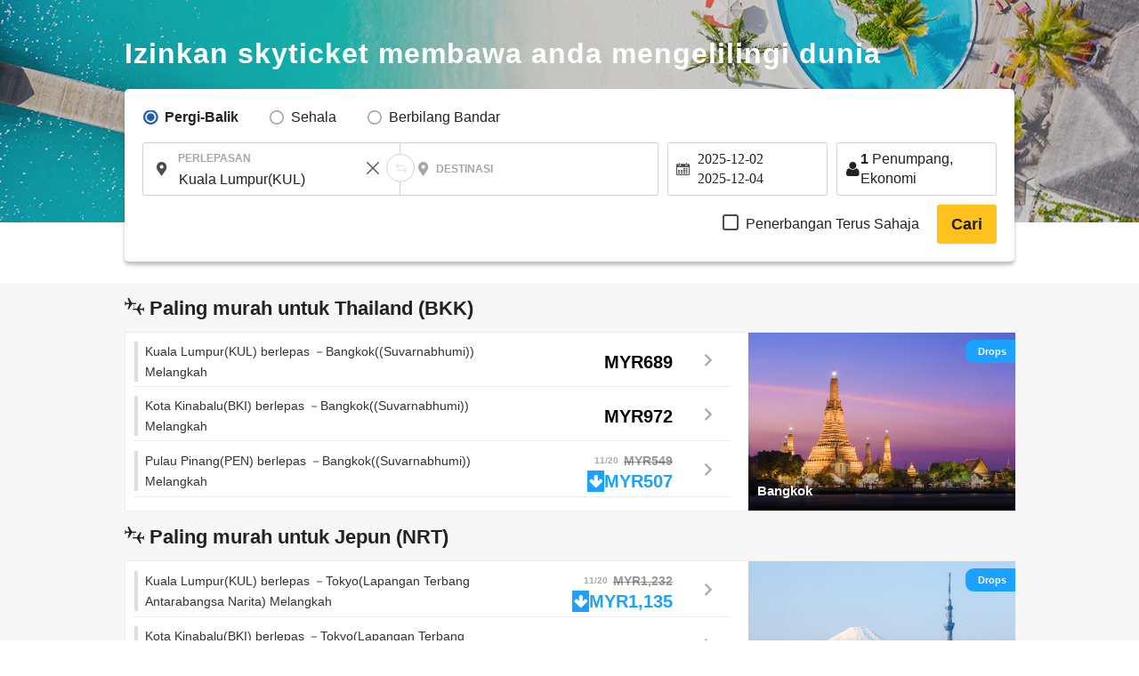

--- FILE ---
content_type: text/html; charset=UTF-8
request_url: https://ms.skyticket.com/tool/suggest_handler.php
body_size: 61934
content:
[{"iata_cd":"OKD","city_cd":"OKD","city":"Okadama","country":"Jepun","country_2letter":"jp","airport":"Sapporo Okadama Airport","t_value_4":"Okadama (Sapporo)","t_value_5":"Sapporo Okadama Airport","most_min_price":[]},{"iata_cd":"RIS","city_cd":"RIS","city":"Rishiri","country":"Jepun","country_2letter":"jp","airport":"Rishiri","t_value_4":"Rishiri","t_value_5":"Rishiri Airport","most_min_price":[]},{"iata_cd":"WKJ","city_cd":"WKJ","city":"Wakkanai","country":"Jepun","country_2letter":"jp","airport":"Wakkanai","t_value_4":"Wakkanai","t_value_5":"Wakkanai Airport","most_min_price":[]},{"iata_cd":"SHB","city_cd":"SHB","city":"Nakashibetsu","country":"Jepun","country_2letter":"jp","airport":"Nakashibetsu Nemuro","t_value_4":"Nemuro Nakashibetsu","t_value_5":"Nakashibetsu Airport","most_min_price":{"MYR":{"PEN":"MYR3,432"}}},{"iata_cd":"MBE","city_cd":"MBE","city":"Monbetsu","country":"Jepun","country_2letter":"jp","airport":"Monbetsu Okhotsk","t_value_4":"Okhotsk Monbetsu","t_value_5":"Okhotsk Monbetsu Airport","most_min_price":[]},{"iata_cd":"MMB","city_cd":"MMB","city":"Memannbetsu","country":"Jepun","country_2letter":"jp","airport":"Memanbetsu","t_value_4":"Memanbetsu","t_value_5":"Memanbetsu Airport","most_min_price":{"MYR":{"KUL":"MYR2,623","SIN":"MYR2,500"}}},{"iata_cd":"AKJ","city_cd":"AKJ","city":"Asahikawa","country":"Jepun","country_2letter":"jp","airport":"Asahikawa","t_value_4":"Asahikawa","t_value_5":"Asahikawa Airport","most_min_price":{"MYR":{"KUL":"MYR2,825","SIN":"MYR2,309"}}},{"iata_cd":"KUH","city_cd":"KUH","city":"kusiro","country":"Jepun","country_2letter":"jp","airport":"Kushiro","t_value_4":"Kushiro","t_value_5":"Kushiro Airport","most_min_price":{"MYR":{"SIN":"MYR2,072"}}},{"iata_cd":"OBO","city_cd":"OBO","city":"obihiro","country":"Jepun","country_2letter":"jp","airport":"Tokachi Obihiro","t_value_4":"Tokachi Obihiro","t_value_5":"Tokachi\u2013Obihiro Airport","most_min_price":{"MYR":{"KUL":"MYR2,734","SIN":"MYR2,378"}}},{"iata_cd":"OIR","city_cd":"OIR","city":"Okushiri","country":"Jepun","country_2letter":"jp","airport":"Okushiri","t_value_4":"Okushiri","t_value_5":"Okushiri Airport","most_min_price":[]},{"iata_cd":"ONJ","city_cd":"ONJ","city":"Odatenoshiro","country":"Jepun","country_2letter":"jp","airport":"Odate Noshiro","t_value_4":"Odate Noshiro","t_value_5":"Odate\u2013Noshiro Airport","most_min_price":{"MYR":{"KUL":"MYR2,174","PEN":"MYR8,851","SIN":"MYR4,958"}}},{"iata_cd":"HAC","city_cd":"HAC","city":"Hachijoshima","country":"Jepun","country_2letter":"jp","airport":"Hachijojima","t_value_4":"Hachijojima","t_value_5":"Hachijojima Airport","most_min_price":{"MYR":{"KUL":"MYR2,328"}}},{"iata_cd":"TJH","city_cd":"TJH","city":"Tajima","country":"Jepun","country_2letter":"jp","airport":"Tanba","t_value_4":"Tajima","t_value_5":"Tajima Airport","most_min_price":{"MYR":{"SIN":"MYR5,079"}}},{"iata_cd":"OKI","city_cd":"OKI","city":"Oki","country":"Jepun","country_2letter":"jp","airport":"Oki","t_value_4":"Oki","t_value_5":"Oki Airport","most_min_price":{"MYR":{"KUL":"MYR3,622","SIN":"MYR9,335"}}},{"iata_cd":"TSJ","city_cd":"TSJ","city":"Tsushima","country":"Jepun","country_2letter":"jp","airport":"Tsushima","t_value_4":"Tsushima","t_value_5":"Tsushima Airport","most_min_price":[]},{"iata_cd":"IKI","city_cd":"IKI","city":"Iki","country":"Jepun","country_2letter":"jp","airport":"Iki","t_value_4":"Iki","t_value_5":"Iki Airport","most_min_price":{"MYR":{"KUL":"MYR2,217","SIN":"MYR4,238"}}},{"iata_cd":"FUJ","city_cd":"FUJ","city":"GotoFukue","country":"Jepun","country_2letter":"jp","airport":"Fukue","t_value_4":"Fukue","t_value_5":"Fukue Airport (Goto-Fukue Airport)","most_min_price":{"MYR":{"KUL":"MYR2,680"}}},{"iata_cd":"AXJ","city_cd":"AXJ","city":"Amakusa","country":"Jepun","country_2letter":"jp","airport":"Amakusa","t_value_4":"Amakusa","t_value_5":"Amakusa Airfield","most_min_price":[]},{"iata_cd":"TNE","city_cd":"TNE","city":"Tanegashima","country":"Jepun","country_2letter":"jp","airport":"Tanegashima","t_value_4":"Tanegashima","t_value_5":"Kyutanegashima Airport","most_min_price":[]},{"iata_cd":"KUM","city_cd":"KUM","city":"Yakushima","country":"Jepun","country_2letter":"jp","airport":"Yakushima","t_value_4":"Yakushima","t_value_5":"Yakushima Airport","most_min_price":{"MYR":{"SIN":"MYR8,978"}}},{"iata_cd":"KKX","city_cd":"KKX","city":"Kikaijima","country":"Jepun","country_2letter":"jp","airport":"Kikaijima","t_value_4":"Kikaiga Shima","t_value_5":"Kikai Airport (Kikai\/Kikaigashima Island Airport)","most_min_price":[]},{"iata_cd":"TKN","city_cd":"TKN","city":"Tokunoshima","country":"Jepun","country_2letter":"jp","airport":"Tokunoshima","t_value_4":"Tokunoshima","t_value_5":"Tokunoshima Airport","most_min_price":[]},{"iata_cd":"OKE","city_cd":"OKE","city":"Okinoerabu","country":"Jepun","country_2letter":"jp","airport":"Okinoerabu","t_value_4":"Okino Erabu","t_value_5":"Okinoerabu Airport","most_min_price":[]},{"iata_cd":"RNJ","city_cd":"RNJ","city":"Yoron","country":"Jepun","country_2letter":"jp","airport":"Yoron","t_value_4":"Yoron","t_value_5":"Yoron Airport","most_min_price":[]},{"iata_cd":"MMY","city_cd":"MMY","city":"Miyakojima","country":"Jepun","country_2letter":"jp","airport":"Miyako","t_value_4":"Miyako","t_value_5":"Miyako Airport","most_min_price":{"MYR":{"KUL":"MYR1,949","PEN":"MYR8,484","SIN":"MYR2,583"}}},{"iata_cd":"SHI","city_cd":"SHI","city":"Shimojishima","country":"Jepun","country_2letter":"jp","airport":"Shimojishima","t_value_4":"Shimojishima","t_value_5":"Shimojishima Airport","most_min_price":[]},{"iata_cd":"KTD","city_cd":"KTD","city":"Kitadaito","country":"Jepun","country_2letter":"jp","airport":"Kitadaitou","t_value_4":"Kitadaito","t_value_5":"Kitadaito Airport","most_min_price":[]},{"iata_cd":"MMD","city_cd":"MMD","city":"Minamidaito","country":"Jepun","country_2letter":"jp","airport":"Minamidaitou","t_value_4":"Minami Daito","t_value_5":"Minami-Daito Airport","most_min_price":[]},{"iata_cd":"UEO","city_cd":"UEO","city":"kumejima","country":"Jepun","country_2letter":"jp","airport":"Kumejima","t_value_4":"Kumejima","t_value_5":"Kumejima Airport","most_min_price":{"MYR":{"SIN":"MYR13,179"}}},{"iata_cd":"TRA","city_cd":"TRA","city":"Tarama","country":"Jepun","country_2letter":"jp","airport":"Tarama","t_value_4":"Tarama","t_value_5":"Tarama Airport","most_min_price":[]},{"iata_cd":"ISG","city_cd":"ISG","city":"Ishigaki","country":"Jepun","country_2letter":"jp","airport":"Ishigaki","t_value_4":"Ishigaki","t_value_5":"Shin-Ishigaki Airport (Painushima Ishigaki Airport)","most_min_price":{"MYR":{"BKI":"MYR3,153","KUL":"MYR1,946","PEN":"MYR8,143","SIN":"MYR2,066"}}},{"iata_cd":"OGN","city_cd":"OGN","city":"Yonaguni","country":"Jepun","country_2letter":"jp","airport":"Yonaguni","t_value_4":"Yonaguni","t_value_5":"Yonaguni Airport","most_min_price":[]},{"iata_cd":"CTS","city_cd":"SPK","city":"Sapporo","country":"Jepun","country_2letter":"jp","airport":"Sapporo (Chitose)","t_value_4":"Chitose (Sapporo)","t_value_5":"New-Chitose Airport (Sapporo)","most_min_price":{"MYR":{"BKI":"MYR2,190","KUL":"MYR1,171","PEN":"MYR2,303","SIN":"MYR1,183","FUK":"MYR167","NGO":"MYR181","HIJ":"MYR325","OKA":"MYR351"}}},{"iata_cd":"SPK","city_cd":"SPK","city":"Sapporo","country":"Jepun","country_2letter":"jp","airport":"Sapporo","t_value_4":"Sapporo","t_value_5":"Sapporo (Shin-Chitose \/ Okadama)","most_min_price":{"MYR":{"BKI":"MYR2,190","KUL":"MYR1,171","PEN":"MYR2,303","SIN":"MYR1,183","FUK":"MYR167","NGO":"MYR181","HIJ":"MYR325","OKA":"MYR351"}}},{"iata_cd":"HKD","city_cd":"HKD","city":"Hakodate","country":"Jepun","country_2letter":"jp","airport":"Hakodate","t_value_4":"Hakodate","t_value_5":"Hakodate Airport","most_min_price":{"MYR":{"KUL":"MYR2,335","PEN":"MYR5,505","SIN":"MYR1,886"}}},{"iata_cd":"AOJ","city_cd":"AOJ","city":"Aomori","country":"Jepun","country_2letter":"jp","airport":"Aomori","t_value_4":"Aomori","t_value_5":"Aomori Airport","most_min_price":{"MYR":{"BKI":"MYR3,793","KUL":"MYR2,341","SIN":"MYR2,074"}}},{"iata_cd":"MSJ","city_cd":"AOJ","city":"Aomori","country":"Jepun","country_2letter":"jp","airport":"Misawa","t_value_4":"Misawa","t_value_5":"Misawa Air Base","most_min_price":{"MYR":{"BKI":"MYR3,793","KUL":"MYR2,341","SIN":"MYR2,074"}}},{"iata_cd":"AXT","city_cd":"AXT","city":"Akita","country":"Jepun","country_2letter":"jp","airport":"Akita","t_value_4":"Akita","t_value_5":"Akita Airport","most_min_price":{"MYR":{"KUL":"MYR2,338","PEN":"MYR3,075","SIN":"MYR2,870"}}},{"iata_cd":"GAJ","city_cd":"GAJ","city":"yamagata","country":"Jepun","country_2letter":"jp","airport":"Yamagata","t_value_4":"Yamagata","t_value_5":"Yamagata Airport","most_min_price":{"MYR":{"KUL":"MYR2,974","SIN":"MYR2,440"}}},{"iata_cd":"SYO","city_cd":"GAJ","city":"yamagata","country":"Jepun","country_2letter":"jp","airport":"Shonai","t_value_4":"Shonai","t_value_5":"Shonai Airport","most_min_price":{"MYR":{"KUL":"MYR2,974","SIN":"MYR2,440"}}},{"iata_cd":"SDJ","city_cd":"SDJ","city":"Sendai","country":"Jepun","country_2letter":"jp","airport":"Sendai","t_value_4":"Sendai","t_value_5":"Sendai Airport","most_min_price":{"MYR":{"KUL":"MYR2,328","PEN":"MYR3,767","SIN":"MYR2,336"}}},{"iata_cd":"FKS","city_cd":"FKS","city":"Fukushima","country":"Jepun","country_2letter":"jp","airport":"Fukushima","t_value_4":"Fukushima","t_value_5":"Fukushima Airport","most_min_price":{"MYR":{"SIN":"MYR5,027"}}},{"iata_cd":"KIJ","city_cd":"KIJ","city":"Niigata","country":"Jepun","country_2letter":"jp","airport":"Niigata","t_value_4":"Niigata","t_value_5":"Niigata Airport","most_min_price":{"MYR":{"KUL":"MYR2,649","SIN":"MYR2,228"}}},{"iata_cd":"MMJ","city_cd":"MMJ","city":"Matsumoto","country":"Jepun","country_2letter":"jp","airport":"Shinshu Matsumoto","t_value_4":"Shinshu Matsumoto","t_value_5":"Matsumoto Airport (Shinshu-Matsumoto Airport)","most_min_price":[]},{"iata_cd":"TOY","city_cd":"TOY","city":"Toyama","country":"Jepun","country_2letter":"jp","airport":"Toyama","t_value_4":"Toyama","t_value_5":"Toyama Airport","most_min_price":{"MYR":{"KUL":"MYR1,946","PEN":"MYR2,946","SIN":"MYR2,082"}}},{"iata_cd":"NTQ","city_cd":"TOY","city":"Toyama","country":"Jepun","country_2letter":"jp","airport":"Noto","t_value_4":"Noto","t_value_5":"Noto Airport","most_min_price":{"MYR":{"KUL":"MYR1,946","PEN":"MYR2,946","SIN":"MYR2,082"}}},{"iata_cd":"KMQ","city_cd":"KMQ","city":"Kanazawa","country":"Jepun","country_2letter":"jp","airport":"Komatsu","t_value_4":"Komatsu","t_value_5":"Komatsu Airport","most_min_price":{"MYR":{"BKI":"MYR3,610","KUL":"MYR1,948","PEN":"MYR3,370","SIN":"MYR1,977"}}},{"iata_cd":"HND","city_cd":"TYO","city":"Tokyo","country":"Jepun","country_2letter":"jp","airport":"Lapangan Terbang Haneda","t_value_4":"Tokyo (Haneda)","t_value_5":"Tokyo (Haneda)","most_min_price":{"MYR":{"BKI":"MYR1,857","KUL":"MYR1,112","PEN":"MYR677","SIN":"MYR1,214","SPK":"MYR134","OSA":"MYR104","FUK":"MYR149","OKA":"MYR168","NGO":"MYR237","HIJ":"MYR276","KOJ":"MYR89"}}},{"iata_cd":"NRT","city_cd":"TYO","city":"Tokyo","country":"Jepun","country_2letter":"jp","airport":"Lapangan Terbang Antarabangsa Narita","t_value_4":"Tokyo (Narita)","t_value_5":"Narita International Airport","most_min_price":{"MYR":{"BKI":"MYR1,857","KUL":"MYR1,112","PEN":"MYR677","SIN":"MYR1,214","SPK":"MYR134","OSA":"MYR104","FUK":"MYR149","OKA":"MYR168","NGO":"MYR237","HIJ":"MYR276","KOJ":"MYR89"}}},{"iata_cd":"TYO","city_cd":"TYO","city":"Tokyo","country":"Jepun","country_2letter":"jp","airport":"Tokyo (Narita\u30fbHaneda)","t_value_4":"Tokyo(Narita\u30fbHaneda)","t_value_5":"Tokyo (Narita \/ Haneda)","most_min_price":{"MYR":{"BKI":"MYR1,857","KUL":"MYR1,112","PEN":"MYR677","SIN":"MYR1,214","SPK":"MYR134","OSA":"MYR104","FUK":"MYR149","OKA":"MYR168","NGO":"MYR237","HIJ":"MYR276","KOJ":"MYR89"}}},{"iata_cd":"IBR","city_cd":"IBR","city":"Ibaraki","country":"Jepun","country_2letter":"jp","airport":"Ibaraki","t_value_4":"Ibaraki\u00a0","t_value_5":"Ibaraki Airport (Hyakuri Airfield)","most_min_price":[]},{"iata_cd":"FSZ","city_cd":"FSZ","city":"Shizuoka","country":"Jepun","country_2letter":"jp","airport":"Shizuoka","t_value_4":"Shizuoka","t_value_5":"Shizuoka Airport (Mt. Fuji Shizuoka Airport)","most_min_price":{"MYR":{"BKI":"MYR3,694","KUL":"MYR1,785","SIN":"MYR2,561"}}},{"iata_cd":"NGO","city_cd":"NGO","city":"Nagoya","country":"Jepun","country_2letter":"jp","airport":"Nagoya(Chubu)","t_value_4":"Nagoya(Chubu)","t_value_5":"Chubu Centrair International Airport","most_min_price":{"MYR":{"BKI":"MYR1,750","KUL":"MYR1,616","PEN":"MYR1,551","SIN":"MYR1,283","SPK":"MYR181","TYO":"MYR237","FUK":"MYR92","OKA":"MYR146","KOJ":"MYR179"}}},{"iata_cd":"NKM","city_cd":"NGO","city":"Nagoya","country":"Jepun","country_2letter":"jp","airport":"Nagoya ( Komaki )","t_value_4":"Nagoya ( Komaki )","t_value_5":"Nagoya Airfield (Komaki Airport)","most_min_price":{"MYR":{"BKI":"MYR1,750","KUL":"MYR1,616","PEN":"MYR1,551","SIN":"MYR1,283","SPK":"MYR181","TYO":"MYR237","FUK":"MYR92","OKA":"MYR146","KOJ":"MYR179"}}},{"iata_cd":"ITM","city_cd":"OSA","city":"Osaka","country":"Jepun","country_2letter":"jp","airport":"Osaka (Itami)","t_value_4":"Osaka(Itami)","t_value_5":"Itami Airport (Osaka International Airport)","most_min_price":{"MYR":{"BKI":"MYR1,698","KUL":"MYR1,227","PEN":"MYR1,078","SIN":"MYR15","TYO":"MYR104","SPK":"MYR165","FUK":"MYR154","OKA":"MYR100","KOJ":"MYR149"}}},{"iata_cd":"KIX","city_cd":"OSA","city":"Osaka","country":"Jepun","country_2letter":"jp","airport":"Osaka (Kansai)","t_value_4":"Osaka(Kansai)","t_value_5":"Kansai International Airport","most_min_price":{"MYR":{"BKI":"MYR1,698","KUL":"MYR1,227","PEN":"MYR1,078","SIN":"MYR15","TYO":"MYR104","SPK":"MYR165","FUK":"MYR154","OKA":"MYR100","KOJ":"MYR149"}}},{"iata_cd":"OSA","city_cd":"OSA","city":"Osaka","country":"Jepun","country_2letter":"jp","airport":"Osaka (Kansai, Itami)","t_value_4":"Osaka(Kansai,Itami)","t_value_5":"Osaka (Kansai \/ Itami)","most_min_price":{"MYR":{"BKI":"MYR1,698","KUL":"MYR1,227","PEN":"MYR1,078","SIN":"MYR15","TYO":"MYR104","SPK":"MYR165","FUK":"MYR154","OKA":"MYR100","KOJ":"MYR149"}}},{"iata_cd":"UKB","city_cd":"OSA","city":"Osaka","country":"Jepun","country_2letter":"jp","airport":"Kobe","t_value_4":"Kobe","t_value_5":"Kobe Airport","most_min_price":{"MYR":{"BKI":"MYR1,698","KUL":"MYR1,227","PEN":"MYR1,078","SIN":"MYR15","TYO":"MYR104","SPK":"MYR165","FUK":"MYR154","OKA":"MYR100","KOJ":"MYR149"}}},{"iata_cd":"OKJ","city_cd":"OKJ","city":"Okayama","country":"Jepun","country_2letter":"jp","airport":"Okayama","t_value_4":"Okayama","t_value_5":"Okayama Airport","most_min_price":{"MYR":{"KUL":"MYR1,949","SIN":"MYR2,123"}}},{"iata_cd":"HIJ","city_cd":"HIJ","city":"Hiroshima","country":"Jepun","country_2letter":"jp","airport":"Hiroshima","t_value_4":"Hiroshima","t_value_5":"Hiroshima Airport","most_min_price":{"MYR":{"BKI":"MYR2,922","KUL":"MYR1,587","PEN":"MYR4,306","SIN":"MYR2,146","SPK":"MYR325","TYO":"MYR197","OKA":"MYR333"}}},{"iata_cd":"YGJ","city_cd":"YGJ","city":"yonago","country":"Jepun","country_2letter":"jp","airport":"Yonago","t_value_4":"Yonago","t_value_5":"Miho\u2013Yonago Airport","most_min_price":{"MYR":{"BKI":"MYR4,881","KUL":"MYR2,541","SIN":"MYR2,505"}}},{"iata_cd":"TTJ","city_cd":"TTJ","city":"Tottori","country":"Jepun","country_2letter":"jp","airport":"Tottori","t_value_4":"Tottori","t_value_5":"Tottori Airport","most_min_price":{"MYR":{"KUL":"MYR3,003"}}},{"iata_cd":"UBJ","city_cd":"UBJ","city":"yamaguchi","country":"Jepun","country_2letter":"jp","airport":"Ube Yamaguchi","t_value_4":"Yamaguchi Ube","t_value_5":"Yamaguchi Ube Airport","most_min_price":{"MYR":{"BKI":"MYR3,335","KUL":"MYR2,570","SIN":"MYR4,327"}}},{"iata_cd":"IWK","city_cd":"IWK","city":"Iwakuni","country":"Jepun","country_2letter":"jp","airport":"Iwakuni","t_value_4":"Iwakuni","t_value_5":"Iwakuni Kintaikyo Airport","most_min_price":{"MYR":{"KUL":"MYR1,949","SIN":"MYR2,419"}}},{"iata_cd":"TAK","city_cd":"TAK","city":"Takamatsu","country":"Jepun","country_2letter":"jp","airport":"Takamatsu","t_value_4":"Takamatsu","t_value_5":"Takamatsu Airport","most_min_price":{"MYR":{"BKI":"MYR3,361","KUL":"MYR1,949","PEN":"MYR5,280","SIN":"MYR2,390"}}},{"iata_cd":"TKS","city_cd":"TKS","city":"Tokushima","country":"Jepun","country_2letter":"jp","airport":"Tokushima","t_value_4":"Tokushima","t_value_5":"Tokushima Awaodori Airport","most_min_price":{"MYR":{"KUL":"MYR1,943","PEN":"MYR3,845","SIN":"MYR2,872"}}},{"iata_cd":"KCZ","city_cd":"KCZ","city":"kochi","country":"Jepun","country_2letter":"jp","airport":"Kochi","t_value_4":"Kochi","t_value_5":"Kochi Airport (Kochi Ryoma Airport)","most_min_price":{"MYR":{"KUL":"MYR1,997","SIN":"MYR2,126"}}},{"iata_cd":"MYJ","city_cd":"MYJ","city":"Matsuyama","country":"Jepun","country_2letter":"jp","airport":"Matsuyama","t_value_4":"Matsuyama","t_value_5":"Matsuyama Airport","most_min_price":{"MYR":{"KUL":"MYR1,949","PEN":"MYR3,220","SIN":"MYR2,069"}}},{"iata_cd":"KKJ","city_cd":"KKJ","city":"Kitakyushu","country":"Jepun","country_2letter":"jp","airport":"Kitakyushu","t_value_4":"Kitakyushu","t_value_5":"Kitakyushu Airport","most_min_price":{"MYR":{"BKI":"MYR3,340","KUL":"MYR2,090","SIN":"MYR2,368"}}},{"iata_cd":"FUK","city_cd":"FUK","city":"Fukuoka","country":"Jepun","country_2letter":"jp","airport":"Fukuoka","t_value_4":"Fukuoka","t_value_5":"Fukuoka Airport","most_min_price":{"MYR":{"BKI":"MYR1,627","KUL":"MYR1,352","PEN":"MYR1,485","SIN":"MYR1,265","TYO":"MYR92","SPK":"MYR92","OSA":"MYR156","OKA":"MYR158","NGO":"MYR92","KOJ":"MYR257"}}},{"iata_cd":"HSG","city_cd":"HSG","city":"Saga","country":"Jepun","country_2letter":"jp","airport":"Saga","t_value_4":"Saga","t_value_5":"Saga Airport","most_min_price":{"MYR":{"KUL":"MYR1,997","SIN":"MYR2,768"}}},{"iata_cd":"NGS","city_cd":"NGS","city":"Nagasaki","country":"Jepun","country_2letter":"jp","airport":"Nagasaki","t_value_4":"Nagasaki","t_value_5":"Nagasaki Airport","most_min_price":{"MYR":{"KUL":"MYR1,825","SIN":"MYR1,888"}}},{"iata_cd":"KMJ","city_cd":"KMJ","city":"Kumamoto","country":"Jepun","country_2letter":"jp","airport":"Kumamoto","t_value_4":"Kumamoto","t_value_5":"Kumamoto Airport","most_min_price":{"MYR":{"KUL":"MYR2,141","PEN":"MYR4,593","SIN":"MYR2,271"}}},{"iata_cd":"OIT","city_cd":"OIT","city":"Much","country":"Jepun","country_2letter":"jp","airport":"Oita","t_value_4":"Oita","t_value_5":"Oita Airport","most_min_price":{"MYR":{"BKI":"MYR3,581","KUL":"MYR2,525","SIN":"MYR5,047"}}},{"iata_cd":"KMI","city_cd":"KMI","city":"Miyazaki","country":"Jepun","country_2letter":"jp","airport":"Miyazaki","t_value_4":"Miyazaki","t_value_5":"Miyazaki Airport","most_min_price":{"MYR":{"BKI":"MYR4,287","KUL":"MYR1,997","SIN":"MYR2,345"}}},{"iata_cd":"KOJ","city_cd":"KOJ","city":"Kagoshima","country":"Jepun","country_2letter":"jp","airport":"Kagoshima","t_value_4":"Kagoshima","t_value_5":"Kagoshima Airport","most_min_price":{"MYR":{"KUL":"MYR1,605","PEN":"MYR6,070","SIN":"MYR2,272","TYO":"MYR89","NGO":"MYR179","OSA":"MYR150","OKA":"MYR219","FUK":"MYR257"}}},{"iata_cd":"ASJ","city_cd":"ASJ","city":"Amami Oshima","country":"Jepun","country_2letter":"jp","airport":"Amami Oshima","t_value_4":"Amami Oshima","t_value_5":"Amami Airport","most_min_price":{"MYR":{"KUL":"MYR5,231","SIN":"MYR4,010"}}},{"iata_cd":"OKA","city_cd":"OKA","city":"Okinawa","country":"Jepun","country_2letter":"jp","airport":"Naha","t_value_4":"Okinawa (Naha) ","t_value_5":"Naha Airport","most_min_price":{"MYR":{"BKI":"MYR1,590","KUL":"MYR1,514","PEN":"MYR2,142","SIN":"MYR1,205","TYO":"MYR168","SPK":"MYR311","NGO":"MYR146","OSA":"MYR100","HIJ":"MYR333","FUK":"MYR158","KOJ":"MYR219"}}},{"iata_cd":"NYC","city_cd":"NYC","city":"New York","country":"Amerika Syarikat","country_2letter":"us","airport":"New York","t_value_4":"New York","t_value_5":"New York","most_min_price":{"MYR":{"KUL":"MYR3,487","PEN":"MYR4,282","SIN":"MYR2,994"}}},{"iata_cd":"JFK","city_cd":"NYC","city":"New York","country":"Amerika Syarikat","country_2letter":"us","airport":"John F. Kennedy","t_value_4":"John F. Kennedy","t_value_5":"John F. Kennedy International Airport","most_min_price":{"MYR":{"KUL":"MYR3,487","PEN":"MYR4,282","SIN":"MYR2,994"}}},{"iata_cd":"EWR","city_cd":"NYC","city":"New York","country":"Amerika Syarikat","country_2letter":"us","airport":"Newark Liberty","t_value_4":"Newark Liberty","t_value_5":"Newark Liberty International Airport","most_min_price":{"MYR":{"KUL":"MYR3,487","PEN":"MYR4,282","SIN":"MYR2,994"}}},{"iata_cd":"LGA","city_cd":"NYC","city":"New York","country":"Amerika Syarikat","country_2letter":"us","airport":"LaGuardia","t_value_4":"LaGuardia","t_value_5":"LaGuardia Airport","most_min_price":{"MYR":{"KUL":"MYR3,487","PEN":"MYR4,282","SIN":"MYR2,994"}}},{"iata_cd":"SWF","city_cd":"NYC","city":"New York","country":"Amerika Syarikat","country_2letter":"us","airport":"Stewart Newburgh","t_value_4":"Newburgh Stewart","t_value_5":"Stewart International Airport","most_min_price":{"MYR":{"KUL":"MYR3,487","PEN":"MYR4,282","SIN":"MYR2,994"}}},{"iata_cd":"LAX","city_cd":"LAX","city":"Los Angeles","country":"Amerika Syarikat","country_2letter":"us","airport":"Los Angeles","t_value_4":"Los Angeles","t_value_5":"Los Angeles International Airport","most_min_price":{"MYR":{"BKI":"MYR4,766","KUL":"MYR2,722","PEN":"MYR3,674","SIN":"MYR2,153"}}},{"iata_cd":"SFO","city_cd":"SFO","city":"San Francisco","country":"Amerika Syarikat","country_2letter":"us","airport":"San Francisco","t_value_4":"San Francisco","t_value_5":"San Francisco International Airport","most_min_price":{"MYR":{"KUL":"MYR2,406","PEN":"MYR3,704","SIN":"MYR2,160"}}},{"iata_cd":"LAS","city_cd":"LAS","city":"Las Vegas","country":"Amerika Syarikat","country_2letter":"us","airport":"Harry Reid (Las Vegas)","t_value_4":"Harry Reid (Las Vegas)","t_value_5":"Harry Reid International Airport","most_min_price":{"MYR":{"KUL":"MYR3,331","SIN":"MYR2,608"}}},{"iata_cd":"MCO","city_cd":"ORL","city":"Orlando","country":"Amerika Syarikat","country_2letter":"us","airport":"Orlando ","t_value_4":"Orlando ","t_value_5":"Orlando International Airport","most_min_price":{"MYR":{"KUL":"MYR4,828","PEN":"MYR25,058","SIN":"MYR4,599"}}},{"iata_cd":"SEA","city_cd":"SEA","city":"Seattle","country":"Amerika Syarikat","country_2letter":"us","airport":"Seattle\u2013Tacoma (Sea\u2013Tac)","t_value_4":"Seattle\u2013Tacoma (Sea\u2013Tac)","t_value_5":"Seattle-Tacoma International Airport","most_min_price":{"MYR":{"KUL":"MYR3,604","SIN":"MYR2,581"}}},{"iata_cd":"BOS","city_cd":"BOS","city":"Boston","country":"Amerika Syarikat","country_2letter":"us","airport":"Logan (Lt. Jeneral Edward Lawrence Logan) (Boston)","t_value_4":"Logan (Lt. General Edward Lawrence Logan) (Boston)","t_value_5":"Logan International Airport","most_min_price":{"MYR":{"KUL":"MYR4,154","SIN":"MYR3,538"}}},{"iata_cd":"IAD","city_cd":"WAS","city":"Washington D.C","country":"Amerika Syarikat","country_2letter":"us","airport":"Dulles Washington","t_value_4":"Washington Dulles","t_value_5":"Washington Dulles International Airport","most_min_price":[]},{"iata_cd":"DCA","city_cd":"WAS","city":"Washington D.C","country":"Amerika Syarikat","country_2letter":"us","airport":"Ronald Reagan Washington","t_value_4":"Ronald Reagan Washington","t_value_5":"Ronald Reagan Washington National Airport","most_min_price":[]},{"iata_cd":"BWI","city_cd":"WAS","city":"Washington D.C","country":"Amerika Syarikat","country_2letter":"us","airport":"Baltimore Washington","t_value_4":"Baltimore Washington","t_value_5":"Baltimore-Washington International Airport","most_min_price":[]},{"iata_cd":"ORD","city_cd":"CHI","city":"Chicago","country":"Amerika Syarikat","country_2letter":"us","airport":"Chicago O'Hare (Lapangan O'Hare)","t_value_4":"Chicago O'Hare (O'Hare Field)","t_value_5":"O'Hare International Airport","most_min_price":[]},{"iata_cd":"MDW","city_cd":"CHI","city":"Chicago","country":"Amerika Syarikat","country_2letter":"us","airport":"Chicago Midway","t_value_4":"Chicago Midway","t_value_5":"Chicago Midway International Airport","most_min_price":[]},{"iata_cd":"CHI","city_cd":"CHI","city":"Chicago","country":"Amerika Syarikat","country_2letter":"us","airport":"Chicago","t_value_4":"Chicago","t_value_5":"Chicago O'Hare International Airport","most_min_price":[]},{"iata_cd":"DFW","city_cd":"DFW","city":"Dallas","country":"Amerika Syarikat","country_2letter":"us","airport":"Dallas Fort Worth","t_value_4":"Dallas Fort Worth","t_value_5":"Dallas\/Fort Worth International Airport","most_min_price":[]},{"iata_cd":"DAL","city_cd":"DFW","city":"Dallas","country":"Amerika Syarikat","country_2letter":"us","airport":"Dallas Lovefield","t_value_4":"Dallas Lovefield","t_value_5":"Dallas Love Field Airport","most_min_price":[]},{"iata_cd":"SAN","city_cd":"SAN","city":"San Diego","country":"Amerika Syarikat","country_2letter":"us","airport":"San Diego (Lapangan Lindbergh)","t_value_4":"San Diego (Lindbergh Field)","t_value_5":"San Diego International Airport","most_min_price":[]},{"iata_cd":"ATL","city_cd":"ATL","city":"Atlanta","country":"Amerika Syarikat","country_2letter":"us","airport":"Hartsfield-Jackson Atlanta","t_value_4":"Hartsfield-Jackson Atlanta","t_value_5":"Hartsfield-Jackson Atlanta International Airport","most_min_price":[]},{"iata_cd":"HOU","city_cd":"HOU","city":"Houston","country":"Amerika Syarikat","country_2letter":"us","airport":"William P. Hobby (Houston)","t_value_4":"William P. Hobby (Houston)","t_value_5":"William P. Hobby Airport","most_min_price":[]},{"iata_cd":"IAH","city_cd":"HOU","city":"Houston","country":"Amerika Syarikat","country_2letter":"us","airport":"Lapangan Terbang Antara Benua George Bush","t_value_4":"George Bush Intercontinental ","t_value_5":"George Bush Intercontinental Airport","most_min_price":[]},{"iata_cd":"SLC","city_cd":"SLC","city":"Salt Lake City","country":"Amerika Syarikat","country_2letter":"us","airport":"Salt Lake City","t_value_4":"Salt Lake City","t_value_5":"Salt Lake City International Airport","most_min_price":[]},{"iata_cd":"MIA","city_cd":"MIA","city":"Miami","country":"Amerika Syarikat","country_2letter":"us","airport":"Miami ","t_value_4":"Miami ","t_value_5":"Miami International Airport","most_min_price":[]},{"iata_cd":"DEN","city_cd":"DEN","city":"Denver","country":"Amerika Syarikat","country_2letter":"us","airport":"Denver ","t_value_4":"Denver ","t_value_5":"Denver International Airport","most_min_price":[]},{"iata_cd":"PDX","city_cd":"PDX","city":"Portland (Oregon)","country":"Amerika Syarikat","country_2letter":"us","airport":"Portland ","t_value_4":"Portland ","t_value_5":"Portland International Airport","most_min_price":[]},{"iata_cd":"ABR","city_cd":"ABR","city":"Aberdeen (Dakota Selatan)","country":"Amerika Syarikat","country_2letter":"us","airport":"Perbandaran Aberdeen","t_value_4":"Aberdeen Municipal","t_value_5":"Aberdeen Regional Airport","most_min_price":[]},{"iata_cd":"ABI","city_cd":"ABI","city":"Abilene (Texas)","country":"Amerika Syarikat","country_2letter":"us","airport":"Abilene","t_value_4":"Abilene","t_value_5":"Abilene Regional Airport","most_min_price":[]},{"iata_cd":"CAK","city_cd":"CAK","city":"Akron \/ Canton","country":"Amerika Syarikat","country_2letter":"us","airport":"Akron\/Canton","t_value_4":"Akron\/Canton","t_value_5":"Akron-Canton Regional Airport","most_min_price":[]},{"iata_cd":"ABY","city_cd":"ABY","city":"Albany (Georgia)","country":"Amerika Syarikat","country_2letter":"us","airport":"Wilayah Albany Dougherty","t_value_4":"Albany Doghrty Co","t_value_5":"Southwest Georgia Regional Airport","most_min_price":[]},{"iata_cd":"ALB","city_cd":"ALB","city":"Albany (Negeri New York)","country":"Amerika Syarikat","country_2letter":"us","airport":"Albany","t_value_4":"Albany","t_value_5":"Albany International Airport","most_min_price":[]},{"iata_cd":"ABQ","city_cd":"ABQ","city":"Albuquerque","country":"Amerika Syarikat","country_2letter":"us","airport":"Albuquerque","t_value_4":"Albuquerque","t_value_5":"Albuquerque International Airport","most_min_price":[]},{"iata_cd":"AEX","city_cd":"AEX","city":"Alexandria (Louisiana)","country":"Amerika Syarikat","country_2letter":"us","airport":"Alexandria","t_value_4":"Alexandria","t_value_5":"Alexandria International Airport","most_min_price":[]},{"iata_cd":"ABE","city_cd":"ABE","city":"Allentown (Pennsylvania)","country":"Amerika Syarikat","country_2letter":"us","airport":"Allentown","t_value_4":"Allentown","t_value_5":"Lehigh Valley International Airport","most_min_price":[]},{"iata_cd":"APN","city_cd":"APN","city":"Alpena (Michigan)","country":"Amerika Syarikat","country_2letter":"us","airport":"Lapangan Terbang Serantau Wilayah Alpena","t_value_4":"Alpena County Reg","t_value_5":"Alpena County Regional Airport","most_min_price":[]},{"iata_cd":"AOO","city_cd":"AOO","city":"Altoona (Pennsylvania)","country":"Amerika Syarikat","country_2letter":"us","airport":"Altoona","t_value_4":"Altoona","t_value_5":"Altoona Blair County Airport","most_min_price":[]},{"iata_cd":"AMA","city_cd":"AMA","city":"Amarillo","country":"Amerika Syarikat","country_2letter":"us","airport":"Rick Husband Amarillo","t_value_4":"Rick Husband Amarillo","t_value_5":"Rick Husband Amarillo International Airport","most_min_price":[]},{"iata_cd":"ANC","city_cd":"ANC","city":"Anchorage","country":"Amerika Syarikat","country_2letter":"us","airport":"Anchorage","t_value_4":"Anchorage","t_value_5":"Ted Stevens Anchorage International Airport","most_min_price":[]},{"iata_cd":"ANI","city_cd":"ANI","city":"Aniak","country":"Amerika Syarikat","country_2letter":"us","airport":"Aniak","t_value_4":"Aniak","t_value_5":"Aniak Airport","most_min_price":[]},{"iata_cd":"ATW","city_cd":"ATW","city":"Appleton (Wisconsin)","country":"Amerika Syarikat","country_2letter":"us","airport":"Appleton Wilayah Outagamie","t_value_4":"Appleton Outagam Co","t_value_5":"Appleton International Airport","most_min_price":[]},{"iata_cd":"ACV","city_cd":"ACV","city":"Arcata\/Eureka","country":"Amerika Syarikat","country_2letter":"us","airport":"Eureka\/Arcata","t_value_4":"Eureka\/Arcata","t_value_5":"Arcata-Eureka Airport","most_min_price":[]},{"iata_cd":"AVL","city_cd":"AVL","city":"Asheville (Carolina Utara)","country":"Amerika Syarikat","country_2letter":"us","airport":"Asheville","t_value_4":"Asheville","t_value_5":"Asheville Regional Airport","most_min_price":[]},{"iata_cd":"ASE","city_cd":"ASE","city":"Aspen","country":"Amerika Syarikat","country_2letter":"us","airport":"Aspen","t_value_4":"Aspen","t_value_5":"Aspen-Pitkin County Airport","most_min_price":[]},{"iata_cd":"ACY","city_cd":"ACY","city":"Atlantic City (New Jersey)","country":"Amerika Syarikat","country_2letter":"us","airport":"Atlantic City","t_value_4":"Atlantic City","t_value_5":"Atlantic City International Airport","most_min_price":[]},{"iata_cd":"AGS","city_cd":"AGS","city":"Augusta (Georgia)","country":"Amerika Syarikat","country_2letter":"us","airport":"Lapangan Augusta Bush","t_value_4":"Augusta Bush Fld","t_value_5":"Augusta Regional Airport","most_min_price":[]},{"iata_cd":"AUS","city_cd":"AUS","city":"Austin","country":"Amerika Syarikat","country_2letter":"us","airport":"Austin-Bergstrom","t_value_4":"Austin-Bergstrom","t_value_5":"Austin\u2013Bergstrom International Airport","most_min_price":[]},{"iata_cd":"BFL","city_cd":"BFL","city":"Bakersfield (California)","country":"Amerika Syarikat","country_2letter":"us","airport":"Bakersfield","t_value_4":"Bakersfield","t_value_5":"Meadows Field Airport","most_min_price":[]},{"iata_cd":"BGR","city_cd":"BGR","city":"Bangor","country":"Amerika Syarikat","country_2letter":"us","airport":"Bangor","t_value_4":"Bangor","t_value_5":"Bangor International Airport","most_min_price":[]},{"iata_cd":"BRW","city_cd":"BRW","city":"Barrow (Alaska)","country":"Amerika Syarikat","country_2letter":"us","airport":"Barrow","t_value_4":"Barrow","t_value_5":"Wiley Post\u2013Will Rogers Memorial Airport","most_min_price":[]},{"iata_cd":"BTR","city_cd":"BTR","city":"Baton Rouge","country":"Amerika Syarikat","country_2letter":"us","airport":"Baton Rouge","t_value_4":"baton Rouge","t_value_5":"Baton Rouge Metropolitan Airport","most_min_price":[]},{"iata_cd":"BPT","city_cd":"BPT","city":"Beaumont (Texas)","country":"Amerika Syarikat","country_2letter":"us","airport":"Beaumont","t_value_4":"Beaumont","t_value_5":"The Jack Brooks Regional Airport","most_min_price":[]},{"iata_cd":"BLI","city_cd":"BLI","city":"Bellingham (Washington)","country":"Amerika Syarikat","country_2letter":"us","airport":"Lapangan Terbang Antarabangsa Bellingham","t_value_4":"Bellingham Intl","t_value_5":"Bellingham International Airport","most_min_price":[]},{"iata_cd":"BJI","city_cd":"BJI","city":"Bemidji","country":"Amerika Syarikat","country_2letter":"us","airport":"Bemidji","t_value_4":"Bemidji","t_value_5":"Bemidji Regional Airport","most_min_price":[]},{"iata_cd":"BET","city_cd":"BET","city":"Bethel (Alaska)","country":"Amerika Syarikat","country_2letter":"us","airport":"Bethel","t_value_4":"Bethel","t_value_5":"Bethel Airport","most_min_price":[]},{"iata_cd":"BIL","city_cd":"BIL","city":"Billings","country":"Amerika Syarikat","country_2letter":"us","airport":"Logan Billings","t_value_4":"Billings Logan","t_value_5":"Billings Logan International Airport","most_min_price":[]},{"iata_cd":"BGM","city_cd":"BGM","city":"Binghamton (New York)","country":"Amerika Syarikat","country_2letter":"us","airport":"Binghamton Wilayah Broome","t_value_4":"Binghamton Broome Cty","t_value_5":"Greater Binghamton Airport Edwin A. Link Field","most_min_price":[]},{"iata_cd":"BHM","city_cd":"BHM","city":"Birmingham (Alabama)","country":"Amerika Syarikat","country_2letter":"us","airport":"Birmingham","t_value_4":"Birmingham","t_value_5":"Birmingham-Shuttlesworth International Airport","most_min_price":[]},{"iata_cd":"BIS","city_cd":"BIS","city":"Bismarck (Dakota Utara)","country":"Amerika Syarikat","country_2letter":"us","airport":"Bismarck","t_value_4":"Bismarck","t_value_5":"Bismarck Municipal Airport","most_min_price":[]},{"iata_cd":"BMI","city_cd":"BMI","city":"Bloomington (Illinois)","country":"Amerika Syarikat","country_2letter":"us","airport":"Bloomington-Normal","t_value_4":"Bloomington Normal","t_value_5":"Central Illinois Regional Airport at Bloomington-Normal","most_min_price":[]},{"iata_cd":"BOI","city_cd":"BOI","city":"Boise (Idaho)","country":"Amerika Syarikat","country_2letter":"us","airport":"Boise","t_value_4":"Boise","t_value_5":"Boise Airport","most_min_price":[]},{"iata_cd":"BZN","city_cd":"BZN","city":"Bozeman","country":"Amerika Syarikat","country_2letter":"us","airport":"Bozeman","t_value_4":"Bozeman","t_value_5":"Bozeman Yellowstone International Airport","most_min_price":[]},{"iata_cd":"BRD","city_cd":"BRD","city":"Brainerd","country":"Amerika Syarikat","country_2letter":"us","airport":"Brainerd Cross Wing","t_value_4":"Brainerd Cross Wing","t_value_5":"Brainerd Lakes Regional Airport","most_min_price":[]},{"iata_cd":"BRO","city_cd":"BRO","city":"Brownsville (Texas)","country":"Amerika Syarikat","country_2letter":"us","airport":"S. Padre Brownsville ","t_value_4":"Brownsville S. Padre","t_value_5":"Brownsville\/South Padre Island International Airport","most_min_price":[]},{"iata_cd":"BQK","city_cd":"SSI","city":"Brunswick","country":"Amerika Syarikat","country_2letter":"us","airport":"Glynco Brunswick","t_value_4":"Brunswick Glynco","t_value_5":"Brunswick Golden Isles Airport","most_min_price":[]},{"iata_cd":"BUF","city_cd":"BUF","city":"Buffalo","country":"Amerika Syarikat","country_2letter":"us","airport":"Buffalo Niagara","t_value_4":"Buffalo Niagara","t_value_5":"Buffalo Niagara International Airport","most_min_price":[]},{"iata_cd":"BUR","city_cd":"BUR","city":"Burbank","country":"Amerika Syarikat","country_2letter":"us","airport":"Burbank","t_value_4":"Burbank","t_value_5":"Bob Hope Airport","most_min_price":[]},{"iata_cd":"BTV","city_cd":"BTV","city":"Burlington (Vermont)","country":"Amerika Syarikat","country_2letter":"us","airport":"Burlington","t_value_4":"Burlington","t_value_5":"Burlington International Airport","most_min_price":[]},{"iata_cd":"BTM","city_cd":"BTM","city":"Butte (Alaska)","country":"Amerika Syarikat","country_2letter":"us","airport":"Butte","t_value_4":"Butte","t_value_5":"Bert Mooney Airport","most_min_price":[]},{"iata_cd":"CPR","city_cd":"CPR","city":"Casper","country":"Amerika Syarikat","country_2letter":"us","airport":"Casper","t_value_4":"Casper","t_value_5":"Casper\/Natrona County International Airport","most_min_price":[]},{"iata_cd":"CDC","city_cd":"CDC","city":"Cedar City","country":"Amerika Syarikat","country_2letter":"us","airport":"Cedar City","t_value_4":"Cedar City","t_value_5":"Cedar City Regional Airport","most_min_price":[]},{"iata_cd":"CID","city_cd":"CID","city":"Cedar Rapids","country":"Amerika Syarikat","country_2letter":"us","airport":"Cedar Rapids","t_value_4":"Cedar Rapids","t_value_5":"The Eastern Iowa Airport","most_min_price":[]},{"iata_cd":"CMI","city_cd":"CMI","city":"Champaign","country":"Amerika Syarikat","country_2letter":"us","airport":"Champaign","t_value_4":"Champaign","t_value_5":"University of Illinois Willard Airport","most_min_price":[]},{"iata_cd":"CHS","city_cd":"CHS","city":"Charleston (Carolina Selatan)","country":"Amerika Syarikat","country_2letter":"us","airport":"Charleston","t_value_4":"Charleston","t_value_5":"Charleston International Airport","most_min_price":[]},{"iata_cd":"CRW","city_cd":"CRW","city":"Charleston (Virginia Barat)","country":"Amerika Syarikat","country_2letter":"us","airport":"Charleston","t_value_4":"Charleston","t_value_5":"Yeager Airport","most_min_price":[]},{"iata_cd":"CLT","city_cd":"CLT","city":"Charlotte","country":"Amerika Syarikat","country_2letter":"us","airport":"Charlotte Douglas","t_value_4":"Charlotte Douglas","t_value_5":"Charlotte Douglas International Airport","most_min_price":[]},{"iata_cd":"CHO","city_cd":"CHO","city":"Charlottesville (Virginia)","country":"Amerika Syarikat","country_2letter":"us","airport":"Charlottesville","t_value_4":"Charlottesville","t_value_5":"Charlottesville Albemarle Airport","most_min_price":[]},{"iata_cd":"CHA","city_cd":"CHA","city":"Chattanooga","country":"Amerika Syarikat","country_2letter":"us","airport":"Chattanooga","t_value_4":"Chattanooga","t_value_5":"Chattanooga Metropolitan Airport","most_min_price":[]},{"iata_cd":"CYS","city_cd":"CYS","city":"Cheyenne (Wyoming)","country":"Amerika Syarikat","country_2letter":"us","airport":"Cheyenne","t_value_4":"Cheyenne","t_value_5":"Cheyenne Regional Airport","most_min_price":[]},{"iata_cd":"CKB","city_cd":"CKB","city":"Clarksburg (Virginia Barat)","country":"Amerika Syarikat","country_2letter":"us","airport":"Clarksburg","t_value_4":"Clarksburg","t_value_5":"North Central West Virginia Airport","most_min_price":[]},{"iata_cd":"CLE","city_cd":"CLE","city":"Cleveland","country":"Amerika Syarikat","country_2letter":"us","airport":"Cleveland Hopkins","t_value_4":"Cleveland Hopkins","t_value_5":"Cleveland Hopkins International Airport","most_min_price":[]},{"iata_cd":"COD","city_cd":"COD","city":"Cody","country":"Amerika Syarikat","country_2letter":"us","airport":"Cody","t_value_4":"Cody","t_value_5":"Yellowstone Regional Airport","most_min_price":[]},{"iata_cd":"CLL","city_cd":"CLL","city":"College Station","country":"Amerika Syarikat","country_2letter":"us","airport":"Stesen Kolej Easterwood","t_value_4":"College Station Easterwood","t_value_5":"Easterwood Airport","most_min_price":[]},{"iata_cd":"COS","city_cd":"COS","city":"Colorado Springs","country":"Amerika Syarikat","country_2letter":"us","airport":"Colorado Spring","t_value_4":"Colorado Spring","t_value_5":"Colorado Springs Airport","most_min_price":[]},{"iata_cd":"COU","city_cd":"COU","city":"Columbia (Missouri)","country":"Amerika Syarikat","country_2letter":"us","airport":"Wilayah Columbia Jeff","t_value_4":"Columbia Jeff Cty","t_value_5":"Columbia Regional Airport","most_min_price":[]},{"iata_cd":"CAE","city_cd":"CAE","city":"Columbia (Carolina Selatan)","country":"Amerika Syarikat","country_2letter":"us","airport":"Columbia Metropolitan","t_value_4":"Columbia Metropolitan","t_value_5":"Columbia Metropolitan Airport","most_min_price":[]},{"iata_cd":"CSG","city_cd":"CSG","city":"Columbus (Georgia)","country":"Amerika Syarikat","country_2letter":"us","airport":"Columbus","t_value_4":"Columbus","t_value_5":"Columbus Metropolitan Airport","most_min_price":[]},{"iata_cd":"GTR","city_cd":"GTR","city":"Columbus (Mississippi)","country":"Amerika Syarikat","country_2letter":"us","airport":"Golden Columbus","t_value_4":"Columbus Golden","t_value_5":"Golden Triangle Regional Airport","most_min_price":[]},{"iata_cd":"CMH","city_cd":"CMH","city":"Columbus (Ohio)","country":"Amerika Syarikat","country_2letter":"us","airport":"Port Columbus","t_value_4":"Port Columbus","t_value_5":"John Glenn Columbus International Airport","most_min_price":[]},{"iata_cd":"CDV","city_cd":"CDV","city":"Cordova (Alaska)","country":"Amerika Syarikat","country_2letter":"us","airport":"Cordova","t_value_4":"Cordova","t_value_5":"Cordova Airport","most_min_price":[]},{"iata_cd":"CRP","city_cd":"CRP","city":"Corpus Christi","country":"Amerika Syarikat","country_2letter":"us","airport":"Lapangan Terbang Antarabangsa Corpus Christi","t_value_4":"Corpus Christi Intl","t_value_5":"Corpus Christi International Airport","most_min_price":[]},{"iata_cd":"CVG","city_cd":"CVG","city":"Cincinnati","country":"Amerika Syarikat","country_2letter":"us","airport":"Cincinnati\/Kentucky Utara","t_value_4":"Cincinnati\/Northen Kentucky","t_value_5":"Cincinnati\/Northern Kentucky International Airport","most_min_price":[]},{"iata_cd":"CEC","city_cd":"CEC","city":"Crescent City (California)","country":"Amerika Syarikat","country_2letter":"us","airport":"McNamara Crescent City ","t_value_4":"Crescent City Mc Namara","t_value_5":"Del Norte County Airport","most_min_price":[]},{"iata_cd":"DAY","city_cd":"DAY","city":"Dayton","country":"Amerika Syarikat","country_2letter":"us","airport":"Dayton","t_value_4":"Dayton","t_value_5":"Dayton International Airport","most_min_price":[]},{"iata_cd":"DAB","city_cd":"DAB","city":"Daytona Beach","country":"Amerika Syarikat","country_2letter":"us","airport":"Pantai Daytona","t_value_4":"Daytona Beach","t_value_5":"Daytona Beach International Airport","most_min_price":[]},{"iata_cd":"SCC","city_cd":"SCC","city":"Teluk Prudhoe \/ Deadhorse","country":"Amerika Syarikat","country_2letter":"us","airport":"Teluk Prudhoe\/Deadhorse","t_value_4":"Prudhoe Bay\/Deadhorse","t_value_5":"Deadhorse Airport","most_min_price":[]},{"iata_cd":"DEC","city_cd":"DEC","city":"Decatur","country":"Amerika Syarikat","country_2letter":"us","airport":"Decatur","t_value_4":"Decatur","t_value_5":"Decatur Airport","most_min_price":[]},{"iata_cd":"DSM","city_cd":"DSM","city":"Des Moines","country":"Amerika Syarikat","country_2letter":"us","airport":"Des Moines","t_value_4":"Des Moines","t_value_5":"Des Moines International Airport","most_min_price":[]},{"iata_cd":"DTW","city_cd":"DTT","city":"Detroit","country":"Amerika Syarikat","country_2letter":"us","airport":"Wilayah Wayne Detroit Metropolitan (Detroit Metro)","t_value_4":"Detroit Metropolitan Wayne (Detroit Metro)","t_value_5":"Detroit Metropolitan Airport","most_min_price":[]},{"iata_cd":"DLG","city_cd":"DLG","city":"Dillingham","country":"Amerika Syarikat","country_2letter":"us","airport":"Dillingham","t_value_4":"Dillingham","t_value_5":"Dillingham Airport","most_min_price":[]},{"iata_cd":"DHN","city_cd":"DHN","city":"Dothan","country":"Amerika Syarikat","country_2letter":"us","airport":"Dothan","t_value_4":"Dothan","t_value_5":"Dothan Regional Airport","most_min_price":[]},{"iata_cd":"DBQ","city_cd":"DBQ","city":"Dubuque (Iowa)","country":"Amerika Syarikat","country_2letter":"us","airport":"Dubuque","t_value_4":"Dubuque","t_value_5":"Dubuque Regional Airport","most_min_price":[]},{"iata_cd":"DLH","city_cd":"DLH","city":"Duluth","country":"Amerika Syarikat","country_2letter":"us","airport":"Duluth ","t_value_4":"Duluth ","t_value_5":"Duluth International Airport","most_min_price":[]},{"iata_cd":"DRO","city_cd":"DRO","city":"Durango (Amerika Syarikat)","country":"Amerika Syarikat","country_2letter":"us","airport":"Durango","t_value_4":"Durango","t_value_5":"Durango-La Plata County Airport","most_min_price":[]},{"iata_cd":"EGE","city_cd":"EGE","city":"Eagle (Colorado)","country":"Amerika Syarikat","country_2letter":"us","airport":"Wilayah Eagle Vail\/Eagle","t_value_4":"Vail\/Eagle Eagle Cnty","t_value_5":"Eagle County Regional Airport","most_min_price":[]},{"iata_cd":"EAU","city_cd":"EAU","city":"Eau Claire (Wisconsin)","country":"Amerika Syarikat","country_2letter":"us","airport":"Eau Claire","t_value_4":"Eau Claire","t_value_5":"Chippewa Valley Regional Airport","most_min_price":[]},{"iata_cd":"ELP","city_cd":"ELP","city":"EL PASO","country":"Amerika Syarikat","country_2letter":"us","airport":"El paso","t_value_4":"El paso","t_value_5":"El Paso International Airport","most_min_price":[]},{"iata_cd":"EKO","city_cd":"EKO","city":"Elko (Nevada)","country":"Amerika Syarikat","country_2letter":"us","airport":"Elko","t_value_4":"Elko","t_value_5":"Elko Regional Airport","most_min_price":[]},{"iata_cd":"ELM","city_cd":"ELM","city":"Elmira (New York)","country":"Amerika Syarikat","country_2letter":"us","airport":"Lapangan Terbang Serantau Elmira","t_value_4":"Elmira Regional","t_value_5":"Elmira Corning Regional Airport","most_min_price":[]},{"iata_cd":"ERI","city_cd":"ERI","city":"Erie","country":"Amerika Syarikat","country_2letter":"us","airport":"Lapangan Terbang Antarabangsa Erie","t_value_4":"Erie Intl","t_value_5":"Erie International Airport Tom Ridge Field","most_min_price":[]},{"iata_cd":"EUG","city_cd":"EUG","city":"Eugene","country":"Amerika Syarikat","country_2letter":"us","airport":"Eugene ","t_value_4":"Eugene ","t_value_5":"Eugene Airport","most_min_price":[]},{"iata_cd":"EVV","city_cd":"EVV","city":"Evansville (Indiana)","country":"Amerika Syarikat","country_2letter":"us","airport":"Evansville","t_value_4":"Evansville","t_value_5":"Evansville Regional Airport","most_min_price":[]},{"iata_cd":"FAI","city_cd":"FAI","city":"Fairbanks","country":"Amerika Syarikat","country_2letter":"us","airport":"Fairbanks","t_value_4":"Fairbanks","t_value_5":"Fairbanks International Airport","most_min_price":[]},{"iata_cd":"FAR","city_cd":"FAR","city":"Fargo","country":"Amerika Syarikat","country_2letter":"us","airport":"Hector (Fargo)","t_value_4":"Hector(Fargo)","t_value_5":"Hector International Airport","most_min_price":[]},{"iata_cd":"FMN","city_cd":"FMN","city":"Farmington (New Mexico)","country":"Amerika Syarikat","country_2letter":"us","airport":"Farmington","t_value_4":"Farmington","t_value_5":"Four Corners Regional Airport","most_min_price":[]},{"iata_cd":"XNA","city_cd":"XNA","city":"Fayetteville (Arkansas)","country":"Amerika Syarikat","country_2letter":"us","airport":"Fayetteville","t_value_4":"Fayetteville","t_value_5":"Northwest Arkansas Regional Airport","most_min_price":[]},{"iata_cd":"FAY","city_cd":"FAY","city":"Fayetteville (Carolina Utara)","country":"Amerika Syarikat","country_2letter":"us","airport":"Perbandaran Fayetteville","t_value_4":"Fayetteville Municipal","t_value_5":"Fayetteville Regional Airport Grannis Field","most_min_price":[]},{"iata_cd":"FLG","city_cd":"GCN","city":"Grand Canyon","country":"Amerika Syarikat","country_2letter":"us","airport":"Fragstaff","t_value_4":"Fragstaff","t_value_5":"Flagstaff Pulliam Airport","most_min_price":[]},{"iata_cd":"FNT","city_cd":"FNT","city":"Flint","country":"Amerika Syarikat","country_2letter":"us","airport":"Flint","t_value_4":"Flint","t_value_5":"Bishop International Airport","most_min_price":[]},{"iata_cd":"FLO","city_cd":"FLO","city":"Florence (Carolina Selatan)","country":"Amerika Syarikat","country_2letter":"us","airport":"Florence","t_value_4":"Florence","t_value_5":"Florence Regional Airport","most_min_price":[]},{"iata_cd":"FLL","city_cd":"FLL","city":"Fort Lauderdale","country":"Amerika Syarikat","country_2letter":"us","airport":"Fort Lauderdale-Hollywood","t_value_4":"Fort Lauderdale-hollywood","t_value_5":"Fort Lauderdale-Hollywood International Airport","most_min_price":[]},{"iata_cd":"RSW","city_cd":"FMY","city":"Fort Myers","country":"Amerika Syarikat","country_2letter":"us","airport":"Lapangan Terbang Serantau Fort Myers","t_value_4":"Fort Myers Regional","t_value_5":"Southwest Florida International Airport","most_min_price":[]},{"iata_cd":"FSM","city_cd":"FSM","city":"Fort Smith","country":"Amerika Syarikat","country_2letter":"us","airport":"Perbandaran Ft. Smith","t_value_4":"Ft. Smith Municipal","t_value_5":"Fort Smith regional Airport","most_min_price":[]},{"iata_cd":"FWA","city_cd":"FWA","city":"Fort Wayne","country":"Amerika Syarikat","country_2letter":"us","airport":"Fort Wayne","t_value_4":"Fort Wayne","t_value_5":"Fort Wayne International Airport","most_min_price":[]},{"iata_cd":"FAT","city_cd":"FAT","city":"Fresno","country":"Amerika Syarikat","country_2letter":"us","airport":"Fresno Yosemite","t_value_4":"Fresno Yosemite","t_value_5":"Fresno Yosemite International Airport","most_min_price":[]},{"iata_cd":"GNV","city_cd":"GNV","city":"Gainesville (Florida)","country":"Amerika Syarikat","country_2letter":"us","airport":"Gainesville","t_value_4":"Gainesville","t_value_5":"Gainesville Regional Airport","most_min_price":[]},{"iata_cd":"GCC","city_cd":"GCC","city":"Gillette (Wyoming)","country":"Amerika Syarikat","country_2letter":"us","airport":"Gillette","t_value_4":"Gillette","t_value_5":"Gillette-Campbell County Airport","most_min_price":[]},{"iata_cd":"GFK","city_cd":"GFK","city":"Grand Forks","country":"Amerika Syarikat","country_2letter":"us","airport":"Grand Forks","t_value_4":"Grand Forks","t_value_5":"Grand Forks International Airport","most_min_price":[]},{"iata_cd":"GJT","city_cd":"GJT","city":"Grand Junction","country":"Amerika Syarikat","country_2letter":"us","airport":"Grand Junction","t_value_4":"Grand Junction","t_value_5":"Grand Junction Regional Airport","most_min_price":[]},{"iata_cd":"GRR","city_cd":"GRR","city":"Grand Rapids","country":"Amerika Syarikat","country_2letter":"us","airport":"Gerald R. Ford (Grand Rapids)","t_value_4":"Gerald R. Ford (Grand Rapids)","t_value_5":"Gerald R. Ford International Airport","most_min_price":[]},{"iata_cd":"GTF","city_cd":"GTF","city":"Great Falls","country":"Amerika Syarikat","country_2letter":"us","airport":"Great Falls","t_value_4":"Great Falls","t_value_5":"Great Falls International Airport","most_min_price":[]},{"iata_cd":"GRB","city_cd":"GRB","city":"Green Bay","country":"Amerika Syarikat","country_2letter":"us","airport":"Austin Straubel (Green Bay)","t_value_4":"Austin Straubel (Green Bay)","t_value_5":"Green Bay-Austin Straubel International Airport","most_min_price":[]},{"iata_cd":"GSO","city_cd":"GSO","city":"Greensboro","country":"Amerika Syarikat","country_2letter":"us","airport":"Piedmont Triad (PTI) (Greensboro)","t_value_4":"Piedmont Triad (PTI) (Greensboro)","t_value_5":"Piedmont Triad International Airport","most_min_price":[]},{"iata_cd":"PGV","city_cd":"PGV","city":"Greenville (Carolina Utara)","country":"Amerika Syarikat","country_2letter":"us","airport":"Greenville","t_value_4":"Greenville","t_value_5":"Pitt-Greenville Airport","most_min_price":[]},{"iata_cd":"GSP","city_cd":"GSP","city":"Greenville (Carolina Selatan)","country":"Amerika Syarikat","country_2letter":"us","airport":"Greenville\u2013Spartanburg","t_value_4":"Greenville\u2013Spartanburg","t_value_5":"Greenville\u2013Spartanburg International Airport","most_min_price":[]},{"iata_cd":"GPT","city_cd":"GPT","city":"Gulfport\/Biloxi","country":"Amerika Syarikat","country_2letter":"us","airport":"Lapangan Terbang Antarabangsa Gulfport\/Biloxi","t_value_4":"Gulfport\/Biloxi Biloxi Reg","t_value_5":"Gulfport-Biloxi International Airport","most_min_price":[]},{"iata_cd":"GUC","city_cd":"GUC","city":"Gunnison (Colorado)","country":"Amerika Syarikat","country_2letter":"us","airport":"Gunnison","t_value_4":"Gunnison","t_value_5":"Gunnison-Crested Butte Regional Airport","most_min_price":[]},{"iata_cd":"SUN","city_cd":"SUN","city":"Hailey","country":"Amerika Syarikat","country_2letter":"us","airport":"Sun Valley","t_value_4":"Sun Valley","t_value_5":"Friedman Memorial Airport","most_min_price":[]},{"iata_cd":"HNM","city_cd":"HNM","city":"Hana","country":"Amerika Syarikat","country_2letter":"us","airport":"Hana ","t_value_4":"Hana ","t_value_5":"Hana Airport","most_min_price":[]},{"iata_cd":"CMX","city_cd":"CMX","city":"Hancock (Michigan)","country":"Amerika Syarikat","country_2letter":"us","airport":"Hancock","t_value_4":"Hancock","t_value_5":"Houghton County Memorial Airport","most_min_price":[]},{"iata_cd":"HRL","city_cd":"HRL","city":"Harlingen (Texas)","country":"Amerika Syarikat","country_2letter":"us","airport":"Lapangan Terbang Antarabangsa Valley Harlingen","t_value_4":"Harlingen Vally Intl","t_value_5":"Rio Grande Valley International Airport","most_min_price":[]},{"iata_cd":"MDT","city_cd":"MDT","city":"Harrisburg","country":"Amerika Syarikat","country_2letter":"us","airport":"Lapangan Terbang Antarabangsa Harrisburg","t_value_4":"Harrisburg Intl","t_value_5":"Harrisburg International Airport","most_min_price":[]},{"iata_cd":"PIB","city_cd":"PIB","city":"Hattiesburg","country":"Amerika Syarikat","country_2letter":"us","airport":"Laurel\/Hattiesburg","t_value_4":"Laurel\/Hattiesburg","t_value_5":"Hattiesburg-Laurel Regional Airport","most_min_price":[]},{"iata_cd":"HDN","city_cd":"HDN","city":"Hayden (Colorado)","country":"Amerika Syarikat","country_2letter":"us","airport":"Steamboat Springs","t_value_4":"Steamboat Springs","t_value_5":"Yampa Valley Airport","most_min_price":[]},{"iata_cd":"HLN","city_cd":"HLN","city":"Helena (Montana)","country":"Amerika Syarikat","country_2letter":"us","airport":"Helena","t_value_4":"Helena","t_value_5":"Helena Regional Airport","most_min_price":[]},{"iata_cd":"HTS","city_cd":"HTS","city":"Huntington (Virginia Barat)","country":"Amerika Syarikat","country_2letter":"us","airport":"Tri State Huntington","t_value_4":"Huntington Tri State","t_value_5":"Tri State Airport\/Milton J.ferguson Field","most_min_price":[]},{"iata_cd":"HSV","city_cd":"HSV","city":"Huntsville","country":"Amerika Syarikat","country_2letter":"us","airport":"Huntsville ","t_value_4":"Huntsville ","t_value_5":"Huntsville International Airport","most_min_price":[]},{"iata_cd":"IDA","city_cd":"IDA","city":"Idaho Falls","country":"Amerika Syarikat","country_2letter":"us","airport":"Fanning Idaho Falls","t_value_4":"Idaho Falls Fanning","t_value_5":"Idaho Falls Regional Airport","most_min_price":[]},{"iata_cd":"IND","city_cd":"IND","city":"Indianapolis","country":"Amerika Syarikat","country_2letter":"us","airport":"Indianapolis ","t_value_4":"Indianapolis ","t_value_5":"Indianapolis International Airport","most_min_price":[]},{"iata_cd":"INL","city_cd":"INL","city":"International Falls","country":"Amerika Syarikat","country_2letter":"us","airport":"Lapangan Terbang Antarabangsa Falls","t_value_4":"Intl Falls","t_value_5":"Falls International Airport","most_min_price":[]},{"iata_cd":"ISP","city_cd":"ISP","city":"Islip","country":"Amerika Syarikat","country_2letter":"us","airport":"Islip","t_value_4":"Islip","t_value_5":"Long Island MacArthur Airport","most_min_price":[]},{"iata_cd":"ITH","city_cd":"ITH","city":"Ithaca","country":"Amerika Syarikat","country_2letter":"us","airport":"Ithaca","t_value_4":"Ithaca","t_value_5":"Ithaca Tompkins Regional Airport","most_min_price":[]},{"iata_cd":"JAN","city_cd":"JAN","city":"Jackson (Mississippi)","country":"Amerika Syarikat","country_2letter":"us","airport":"Lapangan Terbang Antarabangsa Jackson","t_value_4":"Jackson Intl","t_value_5":"Jackson-Evers International Airport","most_min_price":[]},{"iata_cd":"JAC","city_cd":"JAC","city":"Jackson (Washington DC)","country":"Amerika Syarikat","country_2letter":"us","airport":"Jackson Hole","t_value_4":"Jackson Hole","t_value_5":"Jackson Hole Airport","most_min_price":[]},{"iata_cd":"JAX","city_cd":"JAX","city":"Jacksonville (Florida)","country":"Amerika Syarikat","country_2letter":"us","airport":"Jacksonville ","t_value_4":"Jacksonville ","t_value_5":"Jacksonville International Airport","most_min_price":[]},{"iata_cd":"OAJ","city_cd":"OAJ","city":"Jacksonville (Carolina Utara)","country":"Amerika Syarikat","country_2letter":"us","airport":"Jacksonville","t_value_4":"Jacksonville","t_value_5":"Albert J Ellis Airport","most_min_price":[]},{"iata_cd":"JHW","city_cd":"JHW","city":"Jamestown (New York)","country":"Amerika Syarikat","country_2letter":"us","airport":"Jamestown","t_value_4":"Jamestown","t_value_5":"Chautauqua County-Jamestown Airport","most_min_price":[]},{"iata_cd":"JST","city_cd":"JST","city":"Johnstown (Pennsylvania)","country":"Amerika Syarikat","country_2letter":"us","airport":"Johnstown","t_value_4":"Johnstown","t_value_5":"John Murtha Johnstown-Cambria County Airport","most_min_price":[]},{"iata_cd":"JLN","city_cd":"JLN","city":"Joplin","country":"Amerika Syarikat","country_2letter":"us","airport":"Joplin","t_value_4":"Joplin","t_value_5":"Joplin Regional Airport","most_min_price":[]},{"iata_cd":"JNU","city_cd":"JNU","city":"Juneau","country":"Amerika Syarikat","country_2letter":"us","airport":"Juneau ","t_value_4":"Juneau ","t_value_5":"Juneau International Airport","most_min_price":[]},{"iata_cd":"AZO","city_cd":"AZO","city":"Kalamazoo","country":"Amerika Syarikat","country_2letter":"us","airport":"Kalamazoo","t_value_4":"Kalamazoo","t_value_5":"Kalamazoo\/Battle Creek International Airport","most_min_price":[]},{"iata_cd":"FCA","city_cd":"FCA","city":"Kalispell","country":"Amerika Syarikat","country_2letter":"us","airport":"Kalispell\/Taman Negara Gacier","t_value_4":"Kalispell\/Gacier Natl Pk","t_value_5":"Glacier National Park Airport","most_min_price":[]},{"iata_cd":"MCI","city_cd":"MKC","city":"Bandar Raya Kansas","country":"Amerika Syarikat","country_2letter":"us","airport":"Bandar Raya Kansas","t_value_4":"Kansas City","t_value_5":"Kansas City International Airport","most_min_price":[]},{"iata_cd":"KTN","city_cd":"KTN","city":"Ketchikan","country":"Amerika Syarikat","country_2letter":"us","airport":"Ketchikan ","t_value_4":"Ketchikan ","t_value_5":"Ketchikan International Airport","most_min_price":[]},{"iata_cd":"EYW","city_cd":"EYW","city":"Key West","country":"Amerika Syarikat","country_2letter":"us","airport":"Key West","t_value_4":"Key West","t_value_5":"Key West International Airport","most_min_price":[]},{"iata_cd":"GRK","city_cd":"GRK","city":"Killeen (Texas)","country":"Amerika Syarikat","country_2letter":"us","airport":"Killeen","t_value_4":"Killeen","t_value_5":"Killeen-Fort Hood Regional Airport","most_min_price":[]},{"iata_cd":"AKN","city_cd":"AKN","city":"King Salmon","country":"Amerika Syarikat","country_2letter":"us","airport":"King Salmon","t_value_4":"King Salmon","t_value_5":"King Salmon Airport","most_min_price":[]},{"iata_cd":"LMT","city_cd":"LMT","city":"Klamath Falls","country":"Amerika Syarikat","country_2letter":"us","airport":"Kingsley Klamath Falls","t_value_4":"Klamath Falls Kingsley","t_value_5":"Crater Lake-Klamath Regional Airport","most_min_price":[]},{"iata_cd":"TYS","city_cd":"TYS","city":"Knoxville","country":"Amerika Syarikat","country_2letter":"us","airport":"Tyson Knoxville","t_value_4":"Knoxville Tyson","t_value_5":"McGhee Tyson Airport","most_min_price":[]},{"iata_cd":"ADQ","city_cd":"ADQ","city":"Kodiak","country":"Amerika Syarikat","country_2letter":"us","airport":"Kodiak","t_value_4":"Kodiak","t_value_5":"Kodiak Airport","most_min_price":[]},{"iata_cd":"LSE","city_cd":"LSE","city":"La Crosse","country":"Amerika Syarikat","country_2letter":"us","airport":"La Crosse Wi\/Winona La Cross","t_value_4":"La Crosse Wi\/Winona La Cross","t_value_5":"La Crosse Municipal Airport","most_min_price":[]},{"iata_cd":"LFT","city_cd":"LFT","city":"Lafayette (Louisiana)","country":"Amerika Syarikat","country_2letter":"us","airport":"Lapangan Terbang Serantau Lafayette","t_value_4":"Lafayette Regional","t_value_5":"Lafayette Regional Airport","most_min_price":[]},{"iata_cd":"LCH","city_cd":"LCH","city":"Lake Charles","country":"Amerika Syarikat","country_2letter":"us","airport":"Lake Charles","t_value_4":"Lake Charles","t_value_5":"Lake Charles Regional Airport","most_min_price":[]},{"iata_cd":"LAN","city_cd":"LAN","city":"Lansing","country":"Amerika Syarikat","country_2letter":"us","airport":"Capital Region (Lansing)","t_value_4":"Capital Region (Lansing)","t_value_5":"Capital Region International Airport","most_min_price":[]},{"iata_cd":"LRD","city_cd":"LRD","city":"Laredo (Texas)","country":"Amerika Syarikat","country_2letter":"us","airport":"Lapangan Terbang Antarabangsa Laredo","t_value_4":"Laredo Intl","t_value_5":"Laredo International Airport","most_min_price":[]},{"iata_cd":"LBE","city_cd":"LBE","city":"Latrobe","country":"Amerika Syarikat","country_2letter":"us","airport":"Latrobe","t_value_4":"Latrobe","t_value_5":"Arnold Palmer Regional Airport","most_min_price":[]},{"iata_cd":"LAW","city_cd":"LAW","city":"Lawton (Oklahoma)","country":"Amerika Syarikat","country_2letter":"us","airport":"Lawton","t_value_4":"Lawton","t_value_5":"Lawton-Fort Sill Regional Airport","most_min_price":[]},{"iata_cd":"LWS","city_cd":"LWS","city":"Lewiston (Montana)","country":"Amerika Syarikat","country_2letter":"us","airport":"Lewiston Clarks","t_value_4":"Lewiston Clarks","t_value_5":"Lewiston\u2013Nez Perce County Airport","most_min_price":[]},{"iata_cd":"LEX","city_cd":"LEX","city":"Lexington","country":"Amerika Syarikat","country_2letter":"us","airport":"Blue Grass Lexington","t_value_4":"Lexington Blue Grass","t_value_5":"Blue Grass Airport","most_min_price":[]},{"iata_cd":"LNK","city_cd":"LNK","city":"Lincoln","country":"Amerika Syarikat","country_2letter":"us","airport":"Lincoln (Nebraska)","t_value_4":"Lincoln (Nebraska)","t_value_5":"Lincoln Airport","most_min_price":[]},{"iata_cd":"LIT","city_cd":"LIT","city":"Little Rock","country":"Amerika Syarikat","country_2letter":"us","airport":"Clinton (Bill dan Hillary Clinton) (Little Rock)","t_value_4":"Clinton (Bill and Hillary Clinton) (Little Rock)","t_value_5":"Clinton National Airport","most_min_price":[]},{"iata_cd":"LGB","city_cd":"LGB","city":"Long beach","country":"Amerika Syarikat","country_2letter":"us","airport":"Long Beach","t_value_4":"Long Beach","t_value_5":"Long Beach Airport","most_min_price":[]},{"iata_cd":"GGG","city_cd":"GGG","city":"Longview (Texas)","country":"Amerika Syarikat","country_2letter":"us","airport":"Longview","t_value_4":"Longview","t_value_5":"East Texas Regional Airport","most_min_price":[]},{"iata_cd":"SDF","city_cd":"SDF","city":"Louisville","country":"Amerika Syarikat","country_2letter":"us","airport":"Louisville","t_value_4":"Louisville","t_value_5":"Louisville International Airport","most_min_price":[]},{"iata_cd":"LBB","city_cd":"LBB","city":"Lubbock","country":"Amerika Syarikat","country_2letter":"us","airport":"Lubbock Preston Smith","t_value_4":"Lubbock Preston Smith","t_value_5":"Lubbock Preston Smith International Airport","most_min_price":[]},{"iata_cd":"LYH","city_cd":"LYH","city":"Lynchburg (Virginia)","country":"Amerika Syarikat","country_2letter":"us","airport":"Wilayah Lynchburg (Lapangan Preston Glenn)","t_value_4":"Lynchburg Regional (Preston Glenn Field)","t_value_5":"Lynchburg Regional Airport","most_min_price":[]},{"iata_cd":"MSN","city_cd":"MSN","city":"Madison (Wisconsin)","country":"Amerika Syarikat","country_2letter":"us","airport":"Lapangan Truax Madison","t_value_4":"Madison Truax Fld","t_value_5":"Dane County Regional Airport","most_min_price":[]},{"iata_cd":"MHT","city_cd":"MHT","city":"Manchester (Amerika Syarikat)","country":"Amerika Syarikat","country_2letter":"us","airport":"Perbandaran Manchester","t_value_4":"Manchester Municipal","t_value_5":"Manchester-Boston Regional Airport","most_min_price":[]},{"iata_cd":"MHK","city_cd":"MHK","city":"Manhattan (Kansas)","country":"Amerika Syarikat","country_2letter":"us","airport":"Manhattan","t_value_4":"Manhattan","t_value_5":"Manhattan Regional Airport","most_min_price":[]},{"iata_cd":"MWA","city_cd":"MWA","city":"Marion (Illinois)","country":"Amerika Syarikat","country_2letter":"us","airport":"Marion","t_value_4":"Marion","t_value_5":"Veterans Airport of Southern Illinois","most_min_price":[]},{"iata_cd":"MQT","city_cd":"MQT","city":"Marquette","country":"Amerika Syarikat","country_2letter":"us","airport":"Marquette","t_value_4":"Marquette","t_value_5":"Sawyer International Airport","most_min_price":[]},{"iata_cd":"MCW","city_cd":"MCW","city":"Mason City","country":"Amerika Syarikat","country_2letter":"us","airport":"Mason City","t_value_4":"Mason City","t_value_5":"Mason City Municipal Airport","most_min_price":[]},{"iata_cd":"MFE","city_cd":"MFE","city":"McAllen","country":"Amerika Syarikat","country_2letter":"us","airport":"McAllen Miller","t_value_4":"McAllen Miller","t_value_5":"McAllen Miller International Airport","most_min_price":[]},{"iata_cd":"MFR","city_cd":"MFR","city":"Medford (Oregon)","country":"Amerika Syarikat","country_2letter":"us","airport":"Medford Wilayah Jackson","t_value_4":"Medford Jackson Co","t_value_5":"Rogue Valley International Medford Airport","most_min_price":[]},{"iata_cd":"MLB","city_cd":"MLB","city":"Melbourne (Florida)","country":"Amerika Syarikat","country_2letter":"us","airport":"Kennedy Melbourne","t_value_4":"Melbourne Kennedy","t_value_5":"Orlando Melbourne International Airport","most_min_price":[]},{"iata_cd":"MEM","city_cd":"MEM","city":"Memphis","country":"Amerika Syarikat","country_2letter":"us","airport":"Memphis ","t_value_4":"Memphis ","t_value_5":"Memphis International Airport","most_min_price":[]},{"iata_cd":"MEI","city_cd":"MEI","city":"Meridian (Mississippi)","country":"Amerika Syarikat","country_2letter":"us","airport":"Meridian","t_value_4":"Meridian","t_value_5":"Meridian Regional Airport","most_min_price":[]},{"iata_cd":"MAF","city_cd":"MAF","city":"Midland","country":"Amerika Syarikat","country_2letter":"us","airport":"Lapangan Terbang Antarabangsa Midland\/Odessa","t_value_4":"Midland\/Odessa Midland I.","t_value_5":"Midland\/Odessa International Airport","most_min_price":[]},{"iata_cd":"MKE","city_cd":"MKE","city":"Milwaukee","country":"Amerika Syarikat","country_2letter":"us","airport":"Jeneral Mitchell (Milwaukee)","t_value_4":"General Mitchell (Milwaukee)","t_value_5":"General Mitchell International Airport","most_min_price":[]},{"iata_cd":"MSP","city_cd":"MSP","city":"Minneapolis","country":"Amerika Syarikat","country_2letter":"us","airport":"Minneapolis\u2013Saint Paul","t_value_4":"Minneapolis\u2013Saint Paul","t_value_5":"Minneapolis-Saint Paul International Airport","most_min_price":[]},{"iata_cd":"MOT","city_cd":"MOT","city":"Minot","country":"Amerika Syarikat","country_2letter":"us","airport":"Minot ","t_value_4":"Minot ","t_value_5":"Minot International Airport","most_min_price":[]},{"iata_cd":"MSO","city_cd":"MSO","city":"Missoula","country":"Amerika Syarikat","country_2letter":"us","airport":"Missoula","t_value_4":"Missoula","t_value_5":"Missoula International Airport","most_min_price":[]},{"iata_cd":"MOB","city_cd":"MOB","city":"Mobile (Alabama)","country":"Amerika Syarikat","country_2letter":"us","airport":"Mobile","t_value_4":"Mobile","t_value_5":"Mobile Regional Airport","most_min_price":[]},{"iata_cd":"MLI","city_cd":"MLI","city":"Moline","country":"Amerika Syarikat","country_2letter":"us","airport":"Quad City Moline","t_value_4":"Moline Quad City","t_value_5":"Quad City International Airport","most_min_price":[]},{"iata_cd":"MLU","city_cd":"MLU","city":"Monroe (Lousiana)","country":"Amerika Syarikat","country_2letter":"us","airport":"Monroe","t_value_4":"Monroe","t_value_5":"Monroe Regional Airport","most_min_price":[]},{"iata_cd":"MRY","city_cd":"MRY","city":"Monterey (Amerika Syarikat)","country":"Amerika Syarikat","country_2letter":"us","airport":"Monterey","t_value_4":"Monterey","t_value_5":"Monterey Peninsula Airport","most_min_price":[]},{"iata_cd":"MGM","city_cd":"MGM","city":"Montgomery","country":"Amerika Syarikat","country_2letter":"us","airport":"Montgomery (Lapangan Dannelly)","t_value_4":"Montgomery (Dannelly Field)","t_value_5":"Montgomery Regional Airport","most_min_price":[]},{"iata_cd":"MTJ","city_cd":"MTJ","city":"Montrose (Colorado)","country":"Amerika Syarikat","country_2letter":"us","airport":"Montrose","t_value_4":"Montrose","t_value_5":"Montrose Regional Airport","most_min_price":[]},{"iata_cd":"MGW","city_cd":"MGW","city":"Morgantown","country":"Amerika Syarikat","country_2letter":"us","airport":"Morgantown","t_value_4":"Morgantown","t_value_5":"Morgantown Municipal Airport","most_min_price":[]},{"iata_cd":"CWA","city_cd":"AUW","city":"Wausau (Wisconsin)","country":"Amerika Syarikat","country_2letter":"us","airport":"Wausau Central Wi","t_value_4":"Wausau Central Wi","t_value_5":"Central Wisconsin Airport","most_min_price":[]},{"iata_cd":"MKG","city_cd":"MKG","city":"Muskegon","country":"Amerika Syarikat","country_2letter":"us","airport":"Wilayah Muskegon","t_value_4":"Muskegon County","t_value_5":"Muskegon County Airport","most_min_price":[]},{"iata_cd":"MYR","city_cd":"MYR","city":"Myrtle Beach","country":"Amerika Syarikat","country_2letter":"us","airport":"Pantai Myrtle","t_value_4":"Myrtle Beach","t_value_5":"Myrtle Beach International Airport","most_min_price":[]},{"iata_cd":"ACK","city_cd":"ACK","city":"Nantucket","country":"Amerika Syarikat","country_2letter":"us","airport":"Nantucket Memorial","t_value_4":"Nantucket Memorial","t_value_5":"Nantucket Memorial Airport","most_min_price":[]},{"iata_cd":"APF","city_cd":"APF","city":"Naples (Florida)","country":"Amerika Syarikat","country_2letter":"us","airport":"Naples","t_value_4":"Naples","t_value_5":"Naples Municipal Airport","most_min_price":[]},{"iata_cd":"BNA","city_cd":"BNA","city":"Nashville","country":"Amerika Syarikat","country_2letter":"us","airport":"Nashville","t_value_4":"Nashiville","t_value_5":"Nashiville International Airport","most_min_price":[]},{"iata_cd":"EWN","city_cd":"EWN","city":"New Bern (Carolina Utara)","country":"Amerika Syarikat","country_2letter":"us","airport":"New Bern","t_value_4":"New Bern","t_value_5":"Coastal Carolina Regional Airport","most_min_price":[]},{"iata_cd":"HVN","city_cd":"HVN","city":"New Haven (Conneticut)","country":"Amerika Syarikat","country_2letter":"us","airport":"New Haven","t_value_4":"New Haven","t_value_5":"Tweed New Haven Regional Airport","most_min_price":[]},{"iata_cd":"MSY","city_cd":"MSY","city":"New Orleans","country":"Amerika Syarikat","country_2letter":"us","airport":"Louis Armstrong New Orleans","t_value_4":"Louis Armstrong New Orleans","t_value_5":"Louis Armstrong New Orleans International Airport","most_min_price":[]},{"iata_cd":"PHF","city_cd":"PHF","city":"Newport News","country":"Amerika Syarikat","country_2letter":"us","airport":"Newport News\/Williamsburg","t_value_4":"Newport News\/Williamsburg","t_value_5":"Newport News\/Williamsburg International Airport","most_min_price":[]},{"iata_cd":"OME","city_cd":"OME","city":"Nome (Alaska)","country":"Amerika Syarikat","country_2letter":"us","airport":"Nome ","t_value_4":"Nome ","t_value_5":"Nome Airport","most_min_price":[]},{"iata_cd":"ORF","city_cd":"ORF","city":"Norfolk (Virginia)","country":"Amerika Syarikat","country_2letter":"us","airport":"Norfolk ","t_value_4":"Norfolk ","t_value_5":"Norfolk International Airport","most_min_price":[]},{"iata_cd":"OTH","city_cd":"OTH","city":"North Bend","country":"Amerika Syarikat","country_2letter":"us","airport":"North Bend","t_value_4":"North Bend","t_value_5":"Southwest Oregon Regional Airport","most_min_price":[]},{"iata_cd":"OAK","city_cd":"OAK","city":"Auckland","country":"Amerika Syarikat","country_2letter":"us","airport":"Oakland","t_value_4":"Oakland","t_value_5":"Oakland International Airport","most_min_price":[]},{"iata_cd":"OKC","city_cd":"OKC","city":"Bandar Raya Oklahoma ","country":"Amerika Syarikat","country_2letter":"us","airport":"Lapangan Terbang Sedunia Will Rogers (Oklahoma)","t_value_4":"Will Rogers World (Oklahoma)","t_value_5":"Will Rogers World Airport","most_min_price":[]},{"iata_cd":"OMA","city_cd":"OMA","city":"Omaha","country":"Amerika Syarikat","country_2letter":"us","airport":"Omaha","t_value_4":"Omaha","t_value_5":"Eppley Airport","most_min_price":[]},{"iata_cd":"ONT","city_cd":"ONT","city":"Ontario","country":"Amerika Syarikat","country_2letter":"us","airport":"LA\/Ontario","t_value_4":"LA\/Ontario","t_value_5":"Ontario International Airport","most_min_price":[]},{"iata_cd":"PAH","city_cd":"PAH","city":"Paducah","country":"Amerika Syarikat","country_2letter":"us","airport":"Barkley Paducah","t_value_4":"Paducah Barkley","t_value_5":"Barkley Regional Airport","most_min_price":[]},{"iata_cd":"PGA","city_cd":"PGA","city":"Page","country":"Amerika Syarikat","country_2letter":"us","airport":"Page","t_value_4":"Page","t_value_5":"Page Municipal Airport","most_min_price":[]},{"iata_cd":"PSP","city_cd":"PSP","city":"Palm Springs","country":"Amerika Syarikat","country_2letter":"us","airport":"Palm Springs","t_value_4":"Palm Springs","t_value_5":"Palm Springs International Airport","most_min_price":[]},{"iata_cd":"PKB","city_cd":"PKB","city":"Parkersburg","country":"Amerika Syarikat","country_2letter":"us","airport":"Parkersburg","t_value_4":"Parkersburg","t_value_5":"Mid-Ohio Valley Regional Airport","most_min_price":[]},{"iata_cd":"PSC","city_cd":"PSC","city":"Pasco","country":"Amerika Syarikat","country_2letter":"us","airport":"Tri Cities Pasco","t_value_4":"Pasco Tri Cities","t_value_5":"Tri-Cities Airport","most_min_price":[]},{"iata_cd":"PLN","city_cd":"PLN","city":"Pellston","country":"Amerika Syarikat","country_2letter":"us","airport":"Wilayah Pellston Emmet","t_value_4":"Pellston Emmet Cty","t_value_5":"Pellston Regional Airport","most_min_price":[]},{"iata_cd":"PDT","city_cd":"PDT","city":"Pendleton (Oregon)","country":"Amerika Syarikat","country_2letter":"us","airport":"Pendleton","t_value_4":"Pendleton","t_value_5":"Eastern Oregon Regional Airport","most_min_price":[]},{"iata_cd":"PNS","city_cd":"PNS","city":"Pensacola","country":"Amerika Syarikat","country_2letter":"us","airport":"Pensacola","t_value_4":"Pensacola","t_value_5":"Pensacola International Airport","most_min_price":[]},{"iata_cd":"PIA","city_cd":"PIA","city":"Peoria","country":"Amerika Syarikat","country_2letter":"us","airport":"Peoria Gtr Peoria","t_value_4":"Peoria Gtr Peoria","t_value_5":"General Wayne A. Downing Peoria International Airport","most_min_price":[]},{"iata_cd":"PSG","city_cd":"PSG","city":"Petersburg","country":"Amerika Syarikat","country_2letter":"us","airport":"Perbandaran Petersburg","t_value_4":"Petersburg Municipal","t_value_5":"Petersburg James A. Johnson Airport","most_min_price":[]},{"iata_cd":"PHL","city_cd":"PHL","city":"Philadelphia","country":"Amerika Syarikat","country_2letter":"us","airport":"Philadelphia","t_value_4":"Philadelphia","t_value_5":"Philadelphia International Airport","most_min_price":[]},{"iata_cd":"PHX","city_cd":"PHX","city":"Phoenix","country":"Amerika Syarikat","country_2letter":"us","airport":"Sky Harbor Phoenix","t_value_4":"Phoenix Sky Harbor","t_value_5":"Phoenix Sky Harbor International Airport","most_min_price":[]},{"iata_cd":"PIR","city_cd":"PIR","city":"Pierre","country":"Amerika Syarikat","country_2letter":"us","airport":"Pierre","t_value_4":"Pierre","t_value_5":"Pierre Regional Airport","most_min_price":[]},{"iata_cd":"PIT","city_cd":"PIT","city":"Pittsburgh","country":"Amerika Syarikat","country_2letter":"us","airport":"Pittsburgh ","t_value_4":"Pittsburgh ","t_value_5":"Pittsburgh International Airport","most_min_price":[]},{"iata_cd":"PIH","city_cd":"PIH","city":"Pocatello","country":"Amerika Syarikat","country_2letter":"us","airport":"Pocatello","t_value_4":"Pocatello","t_value_5":"Pocatello Regional Airport","most_min_price":[]},{"iata_cd":"PWM","city_cd":"PWM","city":"Portland (Maine)","country":"Amerika Syarikat","country_2letter":"us","airport":"Lapangan Terbang Antarabangsa Portland","t_value_4":"Portland Intl","t_value_5":"Portland International Jetport","most_min_price":[]},{"iata_cd":"PQI","city_cd":"PQI","city":"Presque Isle","country":"Amerika Syarikat","country_2letter":"us","airport":"Presque Isle","t_value_4":"Presque Isle","t_value_5":"Presque Isle International Airport","most_min_price":[]},{"iata_cd":"PVD","city_cd":"PVD","city":"Providence","country":"Amerika Syarikat","country_2letter":"us","airport":"Lapangan Terbang T. F. Green (Lapangan Terbang Theodore Francis Green Memorial State)","t_value_4":"T. F. Green Airport (Theodore Francis Green Memorial State Airport)","t_value_5":"T. F. Green Airport","most_min_price":[]},{"iata_cd":"PUW","city_cd":"PUW","city":"Pullman","country":"Amerika Syarikat","country_2letter":"us","airport":"Pullman","t_value_4":"Pullman","t_value_5":"Pullman\u2013Moscow Regional Airport","most_min_price":[]},{"iata_cd":"UIN","city_cd":"UIN","city":"Quincy","country":"Amerika Syarikat","country_2letter":"us","airport":"Perbandaran Quincy","t_value_4":"Quincy Municipal","t_value_5":"Quincy Regional Airport","most_min_price":[]},{"iata_cd":"RDU","city_cd":"RDU","city":"Raleigh","country":"Amerika Syarikat","country_2letter":"us","airport":"Raleigh\u2013Durham","t_value_4":"Raleigh\u2013Durham","t_value_5":"Raleigh-Durham International Airport","most_min_price":[]},{"iata_cd":"RAP","city_cd":"RAP","city":"Rapid City","country":"Amerika Syarikat","country_2letter":"us","airport":"Rapid City","t_value_4":"Rapid City","t_value_5":"Rapid City Regional Airport","most_min_price":[]},{"iata_cd":"RDD","city_cd":"RDD","city":"Redding","country":"Amerika Syarikat","country_2letter":"us","airport":"Redding","t_value_4":"Redding","t_value_5":"Redding Municipal Airport","most_min_price":[]},{"iata_cd":"RDM","city_cd":"RDM","city":"Redmond","country":"Amerika Syarikat","country_2letter":"us","airport":"Redmond","t_value_4":"Redmond","t_value_5":"Redmond Municipal Airport","most_min_price":[]},{"iata_cd":"RNO","city_cd":"RNO","city":"Reno","country":"Amerika Syarikat","country_2letter":"us","airport":"Reno\u2013Tahoe","t_value_4":"Reno\u2013Tahoe","t_value_5":"Reno-Tahoe International Airport","most_min_price":[]},{"iata_cd":"RHI","city_cd":"RHI","city":"Rhinelander","country":"Amerika Syarikat","country_2letter":"us","airport":"Rhinelander Oneida","t_value_4":"Rhinelander Oneida","t_value_5":"Rhinelander\u2013Oneida County Airport","most_min_price":[]},{"iata_cd":"RIC","city_cd":"RIC","city":"Richmond","country":"Amerika Syarikat","country_2letter":"us","airport":"Richmond ","t_value_4":"Richmond ","t_value_5":"Richmond International Airport","most_min_price":[]},{"iata_cd":"RIW","city_cd":"RIW","city":"Riverton","country":"Amerika Syarikat","country_2letter":"us","airport":"Riverton","t_value_4":"Riverton","t_value_5":"Riverton Regional Airport","most_min_price":[]},{"iata_cd":"ROA","city_cd":"ROA","city":"Roanoke","country":"Amerika Syarikat","country_2letter":"us","airport":"Roanoke","t_value_4":"Roanoke","t_value_5":"Roanoke\u2013Blacksburg Regional Airport","most_min_price":[]},{"iata_cd":"RST","city_cd":"RST","city":"Rochester (Minnesota)","country":"Amerika Syarikat","country_2letter":"us","airport":"Rochester","t_value_4":"Rochester","t_value_5":"Rochester International Airport","most_min_price":[]},{"iata_cd":"ROC","city_cd":"ROC","city":"Rochester (New York)","country":"Amerika Syarikat","country_2letter":"us","airport":"Greater Rochester","t_value_4":"Greater Rochester","t_value_5":"Greater Rochester International Airport","most_min_price":[]},{"iata_cd":"SMF","city_cd":"SMF","city":"Sacramento","country":"Amerika Syarikat","country_2letter":"us","airport":"Sacramento ","t_value_4":"Sacramento ","t_value_5":"Sacramento International Airport","most_min_price":[]},{"iata_cd":"MBS","city_cd":"MBS","city":"Saginaw (Michigan)","country":"Amerika Syarikat","country_2letter":"us","airport":"Saginaw Tri City","t_value_4":"Saginaw Tri City","t_value_5":"MBS International Airport","most_min_price":[]},{"iata_cd":"SBY","city_cd":"SBY","city":"Salisbury","country":"Amerika Syarikat","country_2letter":"us","airport":"Salisbury","t_value_4":"Salisbury","t_value_5":"Salisbury\u2013Ocean City\u2013Wicomico Regional Airport","most_min_price":[]},{"iata_cd":"SJT","city_cd":"SJT","city":"San Angelo","country":"Amerika Syarikat","country_2letter":"us","airport":"San Angelo","t_value_4":"San Angelo","t_value_5":"San Angelo Regional Airport","most_min_price":[]},{"iata_cd":"SAT","city_cd":"SAT","city":"San Antonio","country":"Amerika Syarikat","country_2letter":"us","airport":"San Antonio","t_value_4":"San Antonio","t_value_5":"San Antonio International Airport","most_min_price":[]},{"iata_cd":"SJC","city_cd":"SJC","city":"San Jose (Amerika Syarikat)","country":"Amerika Syarikat","country_2letter":"us","airport":"Norman Y. Mineta San Jose","t_value_4":"Norman Y. Mineta San Jose","t_value_5":"San Jose International Airport","most_min_price":[]},{"iata_cd":"SBP","city_cd":"CSL","city":"San Luis Obispo","country":"Amerika Syarikat","country_2letter":"us","airport":"San Luis Obispo","t_value_4":"San Luis Obispo","t_value_5":"San Luis Obispo County Regional Airport","most_min_price":[]},{"iata_cd":"SNA","city_cd":"SNA","city":"Santa Ana","country":"Amerika Syarikat","country_2letter":"us","airport":"John Wayne (Santa Ana)","t_value_4":"John Wayne (Santa Ana)","t_value_5":"John Wayne Airport","most_min_price":[]},{"iata_cd":"SBA","city_cd":"SBA","city":"Santa Barbara","country":"Amerika Syarikat","country_2letter":"us","airport":"Santa Barbara","t_value_4":"Santa Barbara","t_value_5":"Santa Barbara Municipal Airport","most_min_price":[]},{"iata_cd":"SAF","city_cd":"SAF","city":"Santa Fe","country":"Amerika Syarikat","country_2letter":"us","airport":"Santa Fe","t_value_4":"Santa Fe","t_value_5":"Santa Fe Municipal Airport","most_min_price":[]},{"iata_cd":"SMX","city_cd":"SMX","city":"Santa Maria","country":"Amerika Syarikat","country_2letter":"us","airport":"Santa Maria","t_value_4":"Santa Maria","t_value_5":"Santa Maria Public Airport","most_min_price":[]},{"iata_cd":"SRQ","city_cd":"SRQ","city":"Sarasota \/ Bradenton","country":"Amerika Syarikat","country_2letter":"us","airport":"Sarasota\/Bradenton","t_value_4":"Sarasota\/Bradenton","t_value_5":"Sarasota\u2013Bradenton International Airport","most_min_price":[]},{"iata_cd":"CIU","city_cd":"CIU","city":"Sault Ste Marie (Amerika Syarikat)","country":"Amerika Syarikat","country_2letter":"us","airport":"Sault Sainte Marie","t_value_4":"Sault Sainte Marie","t_value_5":"Chippewa County International Airport","most_min_price":[]},{"iata_cd":"SAV","city_cd":"SAV","city":"Savannah","country":"Amerika Syarikat","country_2letter":"us","airport":"Savannah \/ Hilton Head","t_value_4":"Savannah \/ Hilton Head","t_value_5":"Savannah\/Hilton Head International Airport","most_min_price":[]},{"iata_cd":"SHR","city_cd":"SHR","city":"Sheridan","country":"Amerika Syarikat","country_2letter":"us","airport":"Sheridan","t_value_4":"Sheridan","t_value_5":"Sheridan County Airport","most_min_price":[]},{"iata_cd":"SHV","city_cd":"SHV","city":"Shreveport","country":"Amerika Syarikat","country_2letter":"us","airport":"Shreveport","t_value_4":"Shreveport","t_value_5":"Shreveport Regional Airport","most_min_price":[]},{"iata_cd":"SDY","city_cd":"SDY","city":"Sidney (Amerika Syarikat)","country":"Amerika Syarikat","country_2letter":"us","airport":"Sidney","t_value_4":"Sidney","t_value_5":"Sidney\u2013Richland Municipal Airport","most_min_price":[]},{"iata_cd":"SUX","city_cd":"SUX","city":"Sioux City","country":"Amerika Syarikat","country_2letter":"us","airport":"Sioux City Gateway","t_value_4":"Sioux City Gateway","t_value_5":"Sioux Gateway Airport","most_min_price":[]},{"iata_cd":"FSD","city_cd":"FSD","city":"Sioux Falls","country":"Amerika Syarikat","country_2letter":"us","airport":"Sioux Falls","t_value_4":"Sioux Falls","t_value_5":"Sioux Falls Regional Airport","most_min_price":[]},{"iata_cd":"SIT","city_cd":"SIT","city":"Sitka","country":"Amerika Syarikat","country_2letter":"us","airport":"Rocky Gutierrez Sitka","t_value_4":"Sitka Rocky Gutierrez","t_value_5":"Sitka Rocky Gutierrez Airport","most_min_price":[]},{"iata_cd":"SBN","city_cd":"SBN","city":"South Bend","country":"Amerika Syarikat","country_2letter":"us","airport":"South Bend St. Joseph","t_value_4":"South Bend St. Joseph","t_value_5":"South Bend International Airport","most_min_price":[]},{"iata_cd":"GEG","city_cd":"GEG","city":"Spokane","country":"Amerika Syarikat","country_2letter":"us","airport":"Spokane (Spokane)","t_value_4":"Spokane (Spokane)","t_value_5":"Spokane International Airport","most_min_price":[]},{"iata_cd":"SPI","city_cd":"SPI","city":"Springfield (Illinois)","country":"Amerika Syarikat","country_2letter":"us","airport":"Springfield Capitol","t_value_4":"Springfield Capitol","t_value_5":"Abraham Lincoln Capital Airport","most_min_price":[]},{"iata_cd":"SGF","city_cd":"SGF","city":"Springfield (Missouri)","country":"Amerika Syarikat","country_2letter":"us","airport":"Lapangan Terbang Serantau Springfield","t_value_4":"Springfield Regional","t_value_5":"Springfield-Branson National Airport","most_min_price":[]},{"iata_cd":"STC","city_cd":"STC","city":"St. Cloud","country":"Amerika Syarikat","country_2letter":"us","airport":"Perbandaran Saint Cloud","t_value_4":"Saint Cloud Municipal","t_value_5":"St. Cloud Regional Airport","most_min_price":[]},{"iata_cd":"SGU","city_cd":"SGU","city":"St. George (Utah)","country":"Amerika Syarikat","country_2letter":"us","airport":"St George","t_value_4":"St George","t_value_5":"St. George Regional Airport","most_min_price":[]},{"iata_cd":"STL","city_cd":"STL","city":"St. Louis","country":"Amerika Syarikat","country_2letter":"us","airport":"Lambert\u2013St. Louis","t_value_4":"Lambert\u2013St. Louis","t_value_5":"St. Louis Lambert International Airport","most_min_price":[]},{"iata_cd":"SYR","city_cd":"SYR","city":"Syracuse","country":"Amerika Syarikat","country_2letter":"us","airport":"Hancock Syracuse","t_value_4":"Syracuse Hancock","t_value_5":"Syracuse Hancock International Airport","most_min_price":[]},{"iata_cd":"TLH","city_cd":"TLH","city":"Tallahassee","country":"Amerika Syarikat","country_2letter":"us","airport":"Perbandaran Tallahassee","t_value_4":"Tallahassee Municipal","t_value_5":"Tallahassee International Airport","most_min_price":[]},{"iata_cd":"TPA","city_cd":"TPA","city":"Tampa","country":"Amerika Syarikat","country_2letter":"us","airport":"Tampa ","t_value_4":"Tampa ","t_value_5":"Tampa International Airport","most_min_price":[]},{"iata_cd":"TXK","city_cd":"TXK","city":"Texarkana","country":"Amerika Syarikat","country_2letter":"us","airport":"Texarkana","t_value_4":"Texarkana","t_value_5":"Texarkana Regional Airport","most_min_price":[]},{"iata_cd":"TOL","city_cd":"TOL","city":"Toledo","country":"Amerika Syarikat","country_2letter":"us","airport":"Toledo Express","t_value_4":"Toledo Express","t_value_5":"Toledo Express Airport","most_min_price":[]},{"iata_cd":"TVC","city_cd":"TVC","city":"Traverse City","country":"Amerika Syarikat","country_2letter":"us","airport":"Traverse City","t_value_4":"Traverse City","t_value_5":"Cherry Capital Airport","most_min_price":[]},{"iata_cd":"TRI","city_cd":"TRI","city":"Bristol \/ Johnson City \/ Kingsport (Tennessee)","country":"Amerika Syarikat","country_2letter":"us","airport":"Perbandaran Tri-City","t_value_4":"Tri-City Airport Municipal","t_value_5":"Tri-Cities Regional Airport","most_min_price":[]},{"iata_cd":"TUS","city_cd":"TUS","city":"Tucson","country":"Amerika Syarikat","country_2letter":"us","airport":"Tucson ","t_value_4":"Tucson ","t_value_5":"Tucson International Airport","most_min_price":[]},{"iata_cd":"TUL","city_cd":"TUL","city":"Tulsa","country":"Amerika Syarikat","country_2letter":"us","airport":"Tulsa ","t_value_4":"Tulsa ","t_value_5":"Tulsa International Airport","most_min_price":[]},{"iata_cd":"TUP","city_cd":"TUP","city":"Tupelo","country":"Amerika Syarikat","country_2letter":"us","airport":"Tupelo","t_value_4":"Tupelo","t_value_5":"Tupelo Regional Airport","most_min_price":[]},{"iata_cd":"GCN","city_cd":"GCN","city":"Grand Canyon","country":"Amerika Syarikat","country_2letter":"us","airport":"Taman Negara Grand Canyon","t_value_4":"Grand Canyon National Park ","t_value_5":"Grand Canyon National Park Airport","most_min_price":[]},{"iata_cd":"TWF","city_cd":"TWF","city":"Twin Falls","country":"Amerika Syarikat","country_2letter":"us","airport":"Twin Falls","t_value_4":"Twin Falls","t_value_5":"Magic Valley Regional Airport","most_min_price":[]},{"iata_cd":"TYR","city_cd":"TYR","city":"Tyler","country":"Amerika Syarikat","country_2letter":"us","airport":"Tyler","t_value_4":"Tyler","t_value_5":"Tyler Pounds Regional Airport","most_min_price":[]},{"iata_cd":"DUT","city_cd":"DUT","city":"Unalaska","country":"Amerika Syarikat","country_2letter":"us","airport":"Dutch Harbor","t_value_4":"Dutch Harbor","t_value_5":"Unalaska Airport","most_min_price":[]},{"iata_cd":"VLD","city_cd":"VLD","city":"Valdosta","country":"Amerika Syarikat","country_2letter":"us","airport":"Lapangan Terbang Serantau Valdosta","t_value_4":"Valdosta Regional","t_value_5":"Valdosta Regional Airport","most_min_price":[]},{"iata_cd":"VPS","city_cd":"VPS","city":"Valparaiso","country":"Amerika Syarikat","country_2letter":"us","airport":"Fort Walton Beach","t_value_4":"Fort Walton Beach","t_value_5":"Northwest Florida Regional Airport","most_min_price":[]},{"iata_cd":"VCT","city_cd":"VCT","city":"Victoria","country":"Amerika Syarikat","country_2letter":"us","airport":"Victoria","t_value_4":"Victoria","t_value_5":"Victoria Regional Airport","most_min_price":[]},{"iata_cd":"MVY","city_cd":"MVY","city":"Vineyard Haven","country":"Amerika Syarikat","country_2letter":"us","airport":"Marthas Vineyard","t_value_4":"Marthas Vineyard","t_value_5":"Martha's Vineyard Airport","most_min_price":[]},{"iata_cd":"ACT","city_cd":"ACT","city":"Waco","country":"Amerika Syarikat","country_2letter":"us","airport":"Perbandaran Waco","t_value_4":"Waco Municipal","t_value_5":"Waco Municipal Airport","most_min_price":[]},{"iata_cd":"ALW","city_cd":"ALW","city":"Walla Walla","country":"Amerika Syarikat","country_2letter":"us","airport":"Walla Walla","t_value_4":"Walla Walla","t_value_5":"Walla Walla Regional Airport","most_min_price":[]},{"iata_cd":"ALO","city_cd":"ALO","city":"Waterloo (Iowa)","country":"Amerika Syarikat","country_2letter":"us","airport":"Perbandaran Waterloo","t_value_4":"Waterloo Municipal","t_value_5":"Waterloo Regional Airport","most_min_price":[]},{"iata_cd":"EAT","city_cd":"EAT","city":"Wenatchee","country":"Amerika Syarikat","country_2letter":"us","airport":"Pangborn Wenatchee","t_value_4":"Wenatchee Pangborn","t_value_5":"Pangborn Memorial Airport","most_min_price":[]},{"iata_cd":"PBI","city_cd":"PBI","city":"West Palm Beach","country":"Amerika Syarikat","country_2letter":"us","airport":"Lapangan Terbang Antarabangsa Palm Beach Barat","t_value_4":"West Palm Beach Intl","t_value_5":"Palm Beach International Airport","most_min_price":[]},{"iata_cd":"HPN","city_cd":"HPN","city":"White Plains","country":"Amerika Syarikat","country_2letter":"us","airport":"Wilayah Westchester County","t_value_4":"Westchester County","t_value_5":"Westchester County Airport","most_min_price":[]},{"iata_cd":"SPS","city_cd":"SPS","city":"Wichita Falls","country":"Amerika Syarikat","country_2letter":"us","airport":"Sheppard Wichita Falls","t_value_4":"Wichita Falls Sheppard","t_value_5":"Wichita Falls Municipal Airport","most_min_price":[]},{"iata_cd":"ICT","city_cd":"ICT","city":"Wichita","country":"Amerika Syarikat","country_2letter":"us","airport":"Pertengahan Benua Wichita","t_value_4":"Wichita Mid-Continent","t_value_5":"Wichita Dwight D. Eisenhower National Airport","most_min_price":[]},{"iata_cd":"AVP","city_cd":"AVP","city":"Wilkes-Barre","country":"Amerika Syarikat","country_2letter":"us","airport":"Wilkes-Barre\/Scranton","t_value_4":"Wilkes-Barre\/Scranton","t_value_5":"Wilkes-Barre\/Scranton International Airport","most_min_price":[]},{"iata_cd":"IPT","city_cd":"IPT","city":"Williamsport","country":"Amerika Syarikat","country_2letter":"us","airport":"Williamsport","t_value_4":"Williamsport","t_value_5":"Williamsport Regional Airport","most_min_price":[]},{"iata_cd":"ILM","city_cd":"ILM","city":"Wilmington (Carolina Utara)","country":"Amerika Syarikat","country_2letter":"us","airport":"Wilmington","t_value_4":"Wilmington","t_value_5":"Wilmington International Airport","most_min_price":[]},{"iata_cd":"BDL","city_cd":"HFD","city":"Hartford (Connecticut)","country":"Amerika Syarikat","country_2letter":"us","airport":"Bradley Wilayah Hartford\/Springfield ","t_value_4":"Hartford Ct\/Springfield Bradly","t_value_5":"Bradley International Airport","most_min_price":[]},{"iata_cd":"ORH","city_cd":"ORH","city":"Worcester","country":"Amerika Syarikat","country_2letter":"us","airport":"Worcester ","t_value_4":"Worcester ","t_value_5":"Worcester Regional Airport","most_min_price":[]},{"iata_cd":"YKM","city_cd":"YKM","city":"Yakima","country":"Amerika Syarikat","country_2letter":"us","airport":"Yakima","t_value_4":"Yakima","t_value_5":"Yakima Air Terminal","most_min_price":[]},{"iata_cd":"YUM","city_cd":"YUM","city":"Yuma","country":"Amerika Syarikat","country_2letter":"us","airport":"Yuma","t_value_4":"Yuma","t_value_5":"Yuma International Airport","most_min_price":[]},{"iata_cd":"PUB","city_cd":"PUB","city":"Pueblo","country":"Amerika Syarikat","country_2letter":"us","airport":"Pueblo Memorial","t_value_4":"Pueblo Memorial","t_value_5":"Pueblo Memorial Airport","most_min_price":[]},{"iata_cd":"GGW","city_cd":"GGW","city":"Glasgow (Montana)","country":"Amerika Syarikat","country_2letter":"us","airport":"Lapangan Terbang Glasgow (Montana)","t_value_4":"","t_value_5":"Glasgow Airport (Montana)","most_min_price":[]},{"iata_cd":"SYD","city_cd":"SYD","city":"Sydney","country":"Australia","country_2letter":"au","airport":"Sydney (Kingsford Smith)","t_value_4":"Sydney (Kingsford Smith)","t_value_5":"Sydney Airport","most_min_price":{"MYR":{"BKI":"MYR2,697","KUL":"MYR1,464","PEN":"MYR1,593","SIN":"MYR1,337"}}},{"iata_cd":"MEL","city_cd":"MEL","city":"Melbourne","country":"Australia","country_2letter":"au","airport":"Melbourne (Tullamarine)","t_value_4":"Melbourne (Tullamarine)","t_value_5":"Melbourne Airport","most_min_price":{"MYR":{"BKI":"MYR2,515","KUL":"MYR1,506","PEN":"MYR1,779","SIN":"MYR1,275"}}},{"iata_cd":"AVV","city_cd":"MEL","city":"Melbourne","country":"Australia","country_2letter":"au","airport":"Avalon","t_value_4":"Avalon","t_value_5":"Avalon Airport","most_min_price":{"MYR":{"BKI":"MYR2,515","KUL":"MYR1,506","PEN":"MYR1,779","SIN":"MYR1,275"}}},{"iata_cd":"BNE","city_cd":"BNE","city":"Brisbane","country":"Australia","country_2letter":"au","airport":"Brisbane\u00a0","t_value_4":"Brisbane\u00a0","t_value_5":"Brisbane Airport","most_min_price":{"MYR":{"BKI":"MYR3,556","KUL":"MYR1,754","PEN":"MYR2,828","SIN":"MYR1,777"}}},{"iata_cd":"PER","city_cd":"PER","city":"Perth","country":"Australia","country_2letter":"au","airport":"Perth\u00a0","t_value_4":"Perth\u00a0","t_value_5":"Perth Airport","most_min_price":{"MYR":{"BKI":"MYR1,515","KUL":"MYR838","PEN":"MYR1,114","SIN":"MYR900"}}},{"iata_cd":"OOL","city_cd":"OOL","city":"Gold Coast","country":"Australia","country_2letter":"au","airport":"Gold Coast (Coolangatta)","t_value_4":"Gold Coast (Coolangatta)","t_value_5":"Gold Coast Airport","most_min_price":{"MYR":{"BKI":"MYR6,567","KUL":"MYR4,171","PEN":"MYR4,930","SIN":"MYR2,815"}}},{"iata_cd":"CNS","city_cd":"CNS","city":"Cairns","country":"Australia","country_2letter":"au","airport":"Cairns\u00a0","t_value_4":"Cairns\u00a0","t_value_5":"Cairns International Airport","most_min_price":{"MYR":{"BKI":"MYR6,523","KUL":"MYR3,396","PEN":"MYR5,157","SIN":"MYR2,297"}}},{"iata_cd":"ADL","city_cd":"ADL","city":"Adelaide","country":"Australia","country_2letter":"au","airport":"Adelaide","t_value_4":"Adelaide","t_value_5":"Adelaide Airport","most_min_price":[]},{"iata_cd":"AYQ","city_cd":"AYQ","city":"Ayers Rock","country":"Australia","country_2letter":"au","airport":"Ayers Rock (Connellan)","t_value_4":"Ayers Rock (Connellan)","t_value_5":"Ayers Rock Airport","most_min_price":[]},{"iata_cd":"HBA","city_cd":"HBA","city":"Hobart (Tasmania)","country":"Australia","country_2letter":"au","airport":"Hobart\u00a0(Tasmania)","t_value_4":"Hobart\u00a0(Tasmania)","t_value_5":"Hobart International Airport","most_min_price":[]},{"iata_cd":"ABX","city_cd":"ABX","city":"Albury (Australia)","country":"Australia","country_2letter":"au","airport":"Albury","t_value_4":"Albury","t_value_5":"Albury Airport","most_min_price":[]},{"iata_cd":"ASP","city_cd":"ASP","city":"Alice Springs","country":"Australia","country_2letter":"au","airport":"Alice Springs","t_value_4":"Alice Springs","t_value_5":"Alice Springs Airport","most_min_price":[]},{"iata_cd":"ARM","city_cd":"ARM","city":"Armidale","country":"Australia","country_2letter":"au","airport":"Armidale","t_value_4":"Armidale","t_value_5":"Armidale Airport","most_min_price":[]},{"iata_cd":"BNK","city_cd":"BNK","city":"Ballina","country":"Australia","country_2letter":"au","airport":"Ballina","t_value_4":"Ballina","t_value_5":"Ballina Byron Gateway Airport","most_min_price":[]},{"iata_cd":"BME","city_cd":"BME","city":"Broome (Australia)","country":"Australia","country_2letter":"au","airport":"Broome","t_value_4":"Broome","t_value_5":"Broome International Airport","most_min_price":[]},{"iata_cd":"BDB","city_cd":"QLD","city":"Queensland","country":"Australia","country_2letter":"au","airport":"Bundaberg Airport","t_value_4":"Bundaberg Airport","t_value_5":"Bundaberg Airport","most_min_price":[]},{"iata_cd":"CBR","city_cd":"CBR","city":"Canberra","country":"Australia","country_2letter":"au","airport":"Canberra\u00a0","t_value_4":"Canberra\u00a0","t_value_5":"Canberra Airport","most_min_price":[]},{"iata_cd":"CFS","city_cd":"CFS","city":"Coffs Harbour","country":"Australia","country_2letter":"au","airport":"Pelabuhan Coffs","t_value_4":"Coffs Harbour","t_value_5":"Coffs Harbour Airport","most_min_price":[]},{"iata_cd":"DRW","city_cd":"DRW","city":"Darwin","country":"Australia","country_2letter":"au","airport":"Darwin\u00a0","t_value_4":"Darwin\u00a0","t_value_5":"Darwin International Airport","most_min_price":[]},{"iata_cd":"DPO","city_cd":"DPO","city":"Devonport (Australia)","country":"Australia","country_2letter":"au","airport":"Devonport","t_value_4":"Devonport","t_value_5":"Devonport Airport","most_min_price":[]},{"iata_cd":"DBO","city_cd":"DBO","city":"Dubbo","country":"Australia","country_2letter":"au","airport":"Dubbo","t_value_4":"Dubbo","t_value_5":"Dubbo City Regional Airport","most_min_price":[]},{"iata_cd":"EMD","city_cd":"EMD","city":"Emerald (Victoria)","country":"Australia","country_2letter":"au","airport":"Emerald","t_value_4":"Emerald","t_value_5":"Emerald Airport","most_min_price":[]},{"iata_cd":"GLT","city_cd":"GLT","city":"Gladstone (Colorado)","country":"Australia","country_2letter":"au","airport":"Gladstone","t_value_4":"Gladstone","t_value_5":"Gladstone Airport","most_min_price":[]},{"iata_cd":"HTI","city_cd":"HTI","city":"Pulau Hamilton","country":"Australia","country_2letter":"au","airport":"Terumbu Sawar Besar (Pulau Hamilton)","t_value_4":"Great Barrier Reef (Hamilton Island)","t_value_5":"Hamilton Island Airport","most_min_price":[]},{"iata_cd":"KTA","city_cd":"KTA","city":"Karratha","country":"Australia","country_2letter":"au","airport":"Karratha","t_value_4":"Karratha","t_value_5":"Karratha Airport","most_min_price":[]},{"iata_cd":"LST","city_cd":"LST","city":"Launceston","country":"Australia","country_2letter":"au","airport":"Launceston","t_value_4":"Launceston","t_value_5":"Launceston Airport","most_min_price":[]},{"iata_cd":"MKY","city_cd":"MKY","city":"Mackay","country":"Australia","country_2letter":"au","airport":"Mackay","t_value_4":"Mackay","t_value_5":"Mackay Airport","most_min_price":[]},{"iata_cd":"MCY","city_cd":"MCY","city":"Sunshine Coast","country":"Australia","country_2letter":"au","airport":"Sunshine Coast","t_value_4":"Sunshine Coast","t_value_5":"Sunshine Coast Airport","most_min_price":[]},{"iata_cd":"NTL","city_cd":"NTL","city":"Newcastle (Australia)","country":"Australia","country_2letter":"au","airport":"New Castle","t_value_4":"New Castle","t_value_5":"Newcastle Airport (New South Wales)","most_min_price":[]},{"iata_cd":"PQQ","city_cd":"PQQ","city":"Port Macquarie","country":"Australia","country_2letter":"au","airport":"Port Macquarie","t_value_4":"Port Macquarie","t_value_5":"Port Macquarie Airport","most_min_price":[]},{"iata_cd":"PPP","city_cd":"PPP","city":"Proserpine","country":"Australia","country_2letter":"au","airport":"Proserpine","t_value_4":"Proserpine","t_value_5":"Whitsunday Coast Airport","most_min_price":[]},{"iata_cd":"ROK","city_cd":"ROK","city":"Rockhampton","country":"Australia","country_2letter":"au","airport":"Rockhampton","t_value_4":"Rockhampton","t_value_5":"Rockhampton Airport","most_min_price":[]},{"iata_cd":"TMW","city_cd":"TMW","city":"Tamworth","country":"Australia","country_2letter":"au","airport":"Tamworth","t_value_4":"Tamworth","t_value_5":"Tamworth Airport","most_min_price":[]},{"iata_cd":"TSV","city_cd":"TSV","city":"Townsville","country":"Australia","country_2letter":"au","airport":"Townsville","t_value_4":"Townsville","t_value_5":"Townsville Airport","most_min_price":[]},{"iata_cd":"WGA","city_cd":"WGA","city":"Wagga Wagga","country":"Australia","country_2letter":"au","airport":"Wagga Wagga","t_value_4":"Wagga Wagga","t_value_5":"Wagga Wagga Airport","most_min_price":[]},{"iata_cd":"WEI","city_cd":"QLD","city":"Queensland","country":"Australia","country_2letter":"au","airport":"Weipa Airport","t_value_4":"Weipa Airport","t_value_5":"Weipa Airport","most_min_price":[]},{"iata_cd":"WTB","city_cd":"WTB","city":"Toowoomba","country":"Australia","country_2letter":"au","airport":"Brisbane \u00b7 Westwell Camp Airport","t_value_4":"Brisbane \u00b7 Westwell Camp Airport","t_value_5":"Brisbane \u00b7 Westwell Camp Airport","most_min_price":[]},{"iata_cd":"RIO","city_cd":"RIO","city":"Rio de Janeiro","country":"Brazil","country_2letter":"br","airport":"Rio de Janeiro","t_value_4":"Rio de Janeiro","t_value_5":"Rio de Janeiro","most_min_price":{"MYR":{"KUL":"MYR6,403","SIN":"MYR5,984"}}},{"iata_cd":"GIG","city_cd":"RIO","city":"Rio de Janeiro","country":"Brazil","country_2letter":"br","airport":"Rio de Janeiro\/Gale\u00e3o\u2013Antonio Carlos Jobim","t_value_4":"Rio de Janeiro\/Gale\u00e3o\u2013Antonio Carlos Jobim","t_value_5":"Rio de Janeiro-Galeao International Airport","most_min_price":{"MYR":{"KUL":"MYR6,403","SIN":"MYR5,984"}}},{"iata_cd":"SDU","city_cd":"RIO","city":"Rio de Janeiro","country":"Brazil","country_2letter":"br","airport":"Santos Dumont","t_value_4":"Santos Dumont","t_value_5":"Santos Dumont Airport","most_min_price":{"MYR":{"KUL":"MYR6,403","SIN":"MYR5,984"}}},{"iata_cd":"SAO","city_cd":"SAO","city":"Sao Paulo","country":"Brazil","country_2letter":"br","airport":"S\u00e3o Paulo","t_value_4":"S\u00e3o Paulo","t_value_5":"Sao Paulo (Guarulhos \/ Congonhas \/ Campinas)","most_min_price":{"MYR":{"KUL":"MYR5,184","PEN":"MYR8,230","SIN":"MYR5,467"}}},{"iata_cd":"GRU","city_cd":"SAO","city":"Sao Paulo","country":"Brazil","country_2letter":"br","airport":"S\u00e3o Paulo\/Guarulhos\u2013Governador Andr\u00e9 Franco Montoro","t_value_4":"S\u00e3o Paulo\/Guarulhos\u2013Governador Andr\u00e9 Franco Montoro","t_value_5":"Sao Paulo-Guarulhos International Airport","most_min_price":{"MYR":{"KUL":"MYR5,184","PEN":"MYR8,230","SIN":"MYR5,467"}}},{"iata_cd":"VCP","city_cd":"SAO","city":"Sao Paulo","country":"Brazil","country_2letter":"br","airport":"Viracopos Sao Paulo","t_value_4":"Sao Paulo Viracop","t_value_5":"Viracopos International Airport","most_min_price":{"MYR":{"KUL":"MYR5,184","PEN":"MYR8,230","SIN":"MYR5,467"}}},{"iata_cd":"SSA","city_cd":"SSA","city":"Salvador","country":"Brazil","country_2letter":"br","airport":"Salvador-Deputado Lu\u00eds Eduardo Magalh\u00e3es (Dois de Julho) (Salvador da Bahia)","t_value_4":"Salvador-Deputado Lu\u00eds Eduardo Magalh\u00e3es (Dois de Julho) (Salvador da Bahia)","t_value_5":"Deputado Luis Eduardo Magalhaes International Airport","most_min_price":[]},{"iata_cd":"CWB","city_cd":"CWB","city":"Curitiba","country":"Brazil","country_2letter":"br","airport":"Afonso Pena (Curitiba)","t_value_4":"Afonso Pena (Curitiba)","t_value_5":"Afonso Pena International Airport","most_min_price":{"MYR":{"KUL":"MYR6,656"}}},{"iata_cd":"IGU","city_cd":"IGU","city":"Foz do Iguacu","country":"Brazil","country_2letter":"br","airport":"Foz do Igua\u00e7u\/Cataratas","t_value_4":"Foz do Igua\u00e7u\/Cataratas","t_value_5":"Foz do Iguacu International Airport","most_min_price":{"MYR":{"KUL":"MYR6,628"}}},{"iata_cd":"FOR","city_cd":"FOR","city":"Fortaleza","country":"Brazil","country_2letter":"br","airport":"Fortaleza","t_value_4":"Fortaleza","t_value_5":"Pinto Martins \u2013 Fortaleza International Airport","most_min_price":[]},{"iata_cd":"AJU","city_cd":"AJU","city":"Aracaju","country":"Brazil","country_2letter":"br","airport":"Aracaju","t_value_4":"Aracaju","t_value_5":"Santa Maria Airport","most_min_price":[]},{"iata_cd":"BEL","city_cd":"BEL","city":"Belem","country":"Brazil","country_2letter":"br","airport":"Bel\u00e9m\/Val de Cans\u2013J\u00falio Cezar Ribeiro","t_value_4":"Bel\u00e9m\/Val de Cans\u2013J\u00falio Cezar Ribeiro","t_value_5":"Val de Cans International Airport","most_min_price":[]},{"iata_cd":"CNF","city_cd":"BHZ","city":"Belo Horizonte","country":"Brazil","country_2letter":"br","airport":"Confins Belo Horizonte","t_value_4":"Belo Horizonte Confins","t_value_5":"Tancredo Neves International Airport","most_min_price":[]},{"iata_cd":"BVB","city_cd":"BVB","city":"Boa Vista (Roraima)","country":"Brazil","country_2letter":"br","airport":"Boa Vista","t_value_4":"Boa Vista","t_value_5":"Boa Vista International Airport","most_min_price":[]},{"iata_cd":"BSB","city_cd":"BSB","city":"Brasilia","country":"Brazil","country_2letter":"br","airport":"Bras\u00edlia\u2013Presidente Juscelino Kubitschek (Bras\u00edlia)","t_value_4":"Bras\u00edlia\u2013Presidente Juscelino Kubitschek (Bras\u00edlia)","t_value_5":"Brasilia International Airport","most_min_price":[]},{"iata_cd":"CGR","city_cd":"CGR","city":"Campo Grande","country":"Brazil","country_2letter":"br","airport":"Campo Grande","t_value_4":"Campo Grande","t_value_5":"Campo Grande International Airport","most_min_price":[]},{"iata_cd":"CGB","city_cd":"CGB","city":"Cuiaba","country":"Brazil","country_2letter":"br","airport":"Cuiaba","t_value_4":"Cuiaba","t_value_5":"Marechal Rondon International Airport","most_min_price":[]},{"iata_cd":"FLN","city_cd":"FLN","city":"Florianopolis","country":"Brazil","country_2letter":"br","airport":"Florianopolis H. Luz","t_value_4":"Florianopolis H. Luz","t_value_5":"Hercilio Luz International Airport","most_min_price":[]},{"iata_cd":"GYN","city_cd":"GYN","city":"Goiania","country":"Brazil","country_2letter":"br","airport":"Santa Genoveva\/Goi\u00e2nia","t_value_4":"Santa Genoveva\/Goi\u00e2nia","t_value_5":"Santa Genoveva Airport","most_min_price":[]},{"iata_cd":"IOS","city_cd":"IOS","city":"Bahia","country":"Brazil","country_2letter":"br","airport":"Ilheus","t_value_4":"Ilheus","t_value_5":"Ilheus Jorge Amado Airport","most_min_price":[]},{"iata_cd":"IMP","city_cd":"IMP","city":"Imperatriz","country":"Brazil","country_2letter":"br","airport":"Imperatriz","t_value_4":"Imperatriz","t_value_5":"Imperatriz Airport","most_min_price":[]},{"iata_cd":"JPA","city_cd":"JPA","city":"Joao Pessoa","country":"Brazil","country_2letter":"br","airport":"Joao Pessoa","t_value_4":"Joao Pessoa","t_value_5":"Presidente Castro Pinto International Airport","most_min_price":[]},{"iata_cd":"JOI","city_cd":"JOI","city":"Joinville (Santa Catarina)","country":"Brazil","country_2letter":"br","airport":"Joinville","t_value_4":"Joinville","t_value_5":"Joinville-Lauro Carneiro de Loyola Airport","most_min_price":[]},{"iata_cd":"LDB","city_cd":"LDB","city":"Londrina (Parana)","country":"Brazil","country_2letter":"br","airport":"Londorina","t_value_4":"Londorina","t_value_5":"Londrina Airport","most_min_price":[]},{"iata_cd":"MCP","city_cd":"MCP","city":"Macapa","country":"Brazil","country_2letter":"br","airport":"Macapa","t_value_4":"Macapa","t_value_5":"Macapa International Airport","most_min_price":[]},{"iata_cd":"MCZ","city_cd":"MCZ","city":"Maceio","country":"Brazil","country_2letter":"br","airport":"Maceio","t_value_4":"Maceio","t_value_5":"Zumbi dos Palmares International Airport","most_min_price":[]},{"iata_cd":"MAO","city_cd":"MAO","city":"Manaus","country":"Brazil","country_2letter":"br","airport":"Brigadeiro Eduardo Gomes\u2013Manaus (Manaus)","t_value_4":"Brigadeiro Eduardo Gomes\u2013Manaus (Manaus)","t_value_5":"Eduardo Gomes International Airport","most_min_price":[]},{"iata_cd":"MGF","city_cd":"MGF","city":"Maringa","country":"Brazil","country_2letter":"br","airport":"Maringa","t_value_4":"Maringa","t_value_5":"Maringa Regional Airport","most_min_price":[]},{"iata_cd":"NAT","city_cd":"NAT","city":"Natal","country":"Brazil","country_2letter":"br","airport":"Natal","t_value_4":"Natal","t_value_5":"Natal International Airport","most_min_price":[]},{"iata_cd":"NVT","city_cd":"NVT","city":"Navegantes","country":"Brazil","country_2letter":"br","airport":"Navegantes","t_value_4":"Navegantes","t_value_5":"Navegantes Airport","most_min_price":[]},{"iata_cd":"PMW","city_cd":"PMW","city":"x","country":"Brazil","country_2letter":"br","airport":"Palmas","t_value_4":"Palmas","t_value_5":"Palmas Airport","most_min_price":[]},{"iata_cd":"POA","city_cd":"POA","city":"Porto Alegre","country":"Brazil","country_2letter":"br","airport":"Salgado Filho (Porto Alegre)","t_value_4":"Salgado Filho (Porto Alegre)","t_value_5":"Salgado Filho International Airport","most_min_price":[]},{"iata_cd":"BPS","city_cd":"BPS","city":"Porto Seguro","country":"Brazil","country_2letter":"br","airport":"Porto Seguro","t_value_4":"Porto Seguro","t_value_5":"Porto Seguro International Airport","most_min_price":[]},{"iata_cd":"PVH","city_cd":"PVH","city":"Porto Velho","country":"Brazil","country_2letter":"br","airport":"Porto Velho","t_value_4":"Porto Velho","t_value_5":"Porto Velho International Airport","most_min_price":[]},{"iata_cd":"REC","city_cd":"REC","city":"Recife","country":"Brazil","country_2letter":"br","airport":"Recife\/Guararapes\u2013Gilberto Freyre (Recife)","t_value_4":"Recife\/Guararapes\u2013Gilberto Freyre (Recife)","t_value_5":"Recife\/Guararapes-Gilberto Freyre International Airport","most_min_price":[]},{"iata_cd":"RAO","city_cd":"RAO","city":"Ribeirao Preto","country":"Brazil","country_2letter":"br","airport":"Ribeirao Preto","t_value_4":"Ribeirao Preto","t_value_5":"Leite Lopes Airport","most_min_price":[]},{"iata_cd":"RBR","city_cd":"RBR","city":"Rio Branco","country":"Brazil","country_2letter":"br","airport":"Rio Branco","t_value_4":"Rio Branco","t_value_5":"Rio Branco International Airport","most_min_price":[]},{"iata_cd":"STM","city_cd":"STM","city":"Santarem","country":"Brazil","country_2letter":"br","airport":"Stevens Point","t_value_4":"Stevens Point","t_value_5":"Santarem\u2013Maestro Wilson Fonseca Airport","most_min_price":[]},{"iata_cd":"SJP","city_cd":"SJP","city":"Sao Jose do Rio Preto","country":"Brazil","country_2letter":"br","airport":"Sao Jose do Rio Preto","t_value_4":"Sao Jose Rio Preto","t_value_5":"Sao Jose do Rio Preto Airport","most_min_price":[]},{"iata_cd":"SLZ","city_cd":"SLZ","city":"Sao Luis","country":"Brazil","country_2letter":"br","airport":"Sao Luis","t_value_4":"Sao Luis","t_value_5":"Marechal Cunha Machado International Airport","most_min_price":[]},{"iata_cd":"CGH","city_cd":"VCP","city":"Campinas (Sao Paulo)","country":"Brazil","country_2letter":"br","airport":"S\u00e3o Paulo\/Congonhas","t_value_4":"S\u00e3o Paulo\/Congonhas","t_value_5":"Sao Paulo-Congonhas Airport","most_min_price":[]},{"iata_cd":"THE","city_cd":"THE","city":"Teresina","country":"Brazil","country_2letter":"br","airport":"Teresina","t_value_4":"Teresina","t_value_5":"Teresina\u2013Senador Petronio Portella Airport","most_min_price":[]},{"iata_cd":"UDI","city_cd":"UDI","city":"Uberlandia","country":"Brazil","country_2letter":"br","airport":"Uberlandia","t_value_4":"Uberlandia","t_value_5":"Uberlandia Airport","most_min_price":[]},{"iata_cd":"BHZ","city_cd":"BHZ","city":"Belo Horizonte","country":"Brazil","country_2letter":"br","airport":"Belo Horizonte","t_value_4":"Belo Horizonte","t_value_5":"Belo Horizonte Pampulha Airport","most_min_price":[]},{"iata_cd":"HNL","city_cd":"HNL","city":"Honolulu","country":"Kepulauan Hawaii","country_2letter":"hw","airport":"Lapangan Terbang Antarabangsa Daniel K Inoue","t_value_4":"Honolulu\u00a0(Oafu)","t_value_5":"Daniel K. Inouye International Airport","most_min_price":{"MYR":{"BKI":"MYR4,944","KUL":"MYR3,629","PEN":"MYR5,381","SIN":"MYR2,998"}}},{"iata_cd":"KOA","city_cd":"KOA","city":"Kailua-Kona (Hawaii)","country":"Kepulauan Hawaii","country_2letter":"hw","airport":"Kona\u00a0(Hawaii)","t_value_4":"Kona\u00a0(Hawaii)","t_value_5":"Kona International Airport","most_min_price":{"MYR":{"KUL":"MYR4,689","SIN":"MYR6,536"}}},{"iata_cd":"OGG","city_cd":"OGG","city":"Kahului (Hawaii)","country":"Kepulauan Hawaii","country_2letter":"hw","airport":"Kahului\u00a0(Maui)","t_value_4":"Kahului\u00a0(Maui)","t_value_5":"Kahului Airport","most_min_price":{"MYR":{"KUL":"MYR6,839","SIN":"MYR12,940"}}},{"iata_cd":"ITO","city_cd":"ITO","city":"Hilo (Hawaii)","country":"Kepulauan Hawaii","country_2letter":"hw","airport":"Hilo\u00a0(Hawaii)","t_value_4":"Hilo\u00a0(Hawaii)","t_value_5":"Hilo International Airport","most_min_price":{"MYR":{"SIN":"MYR4,163"}}},{"iata_cd":"LIH","city_cd":"LIH","city":"Lihue (Kauai)","country":"Kepulauan Hawaii","country_2letter":"hw","airport":"Lihue\u00a0(Kauai)","t_value_4":"Lihue\u00a0(Kauai)","t_value_5":"Lihue Airport","most_min_price":{"MYR":{"SIN":"MYR4,946"}}},{"iata_cd":"MKK","city_cd":"MKK","city":"Ho'olehua (Kaunakakai)","country":"Kepulauan Hawaii","country_2letter":"hw","airport":"Molokai\u00a0(Hoolehua)","t_value_4":"Molokai\u00a0(Hoolehua)","t_value_5":"Molokai Airport","most_min_price":[]},{"iata_cd":"LNY","city_cd":"LNY","city":"Bandar Raya Lanai","country":"Kepulauan Hawaii","country_2letter":"hw","airport":"Bandar Raya Lanai","t_value_4":"Lanai City","t_value_5":"Lanai Airport","most_min_price":[]},{"iata_cd":"SEL","city_cd":"SEL","city":"Seoul","country":"Korea Selatan","country_2letter":"kr","airport":"Seoul","t_value_4":"Seoul","t_value_5":"Seoul","most_min_price":{"MYR":{"BKI":"MYR1,040","KUL":"MYR1,072","PEN":"MYR738","SIN":"MYR886"}}},{"iata_cd":"ICN","city_cd":"SEL","city":"Seoul","country":"Korea Selatan","country_2letter":"kr","airport":"Incheon ","t_value_4":"Incheon ","t_value_5":"Incheon International Airport","most_min_price":{"MYR":{"BKI":"MYR1,040","KUL":"MYR1,072","PEN":"MYR738","SIN":"MYR886"}}},{"iata_cd":"GMP","city_cd":"SEL","city":"Seoul","country":"Korea Selatan","country_2letter":"kr","airport":"Gimpo","t_value_4":"Gimpo","t_value_5":"Gimpo International Airport","most_min_price":{"MYR":{"BKI":"MYR1,040","KUL":"MYR1,072","PEN":"MYR738","SIN":"MYR886"}}},{"iata_cd":"PUS","city_cd":"PUS","city":"Busan","country":"Korea Selatan","country_2letter":"kr","airport":"Busan","t_value_4":"Busan","t_value_5":"Gimhae International Airport","most_min_price":{"MYR":{"BKI":"MYR1,606","KUL":"MYR994","PEN":"MYR1,880","SIN":"MYR1,691"}}},{"iata_cd":"TAE","city_cd":"TAE","city":"Daegu","country":"Korea Selatan","country_2letter":"kr","airport":"Daegu","t_value_4":"Daegu","t_value_5":"Daegu International Airport","most_min_price":{"MYR":{"BKI":"MYR1,781","KUL":"MYR2,162","PEN":"MYR5,137","SIN":"MYR1,976"}}},{"iata_cd":"CJU","city_cd":"CJU","city":"Jeju","country":"Korea Selatan","country_2letter":"kr","airport":"Jeju","t_value_4":"Jeju","t_value_5":"Jeju Internaional Airport","most_min_price":{"MYR":{"BKI":"MYR2,881","KUL":"MYR1,619","PEN":"MYR2,743","SIN":"MYR1,696"}}},{"iata_cd":"CJJ","city_cd":"CJJ","city":"Cheongju","country":"Korea Selatan","country_2letter":"kr","airport":"Cheongju","t_value_4":"Cheongju","t_value_5":"Cheongju Airport","most_min_price":[]},{"iata_cd":"KUV","city_cd":"KUV","city":"Gunsan \/ Kunsan","country":"Korea Selatan","country_2letter":"kr","airport":"Gunsan","t_value_4":"Gunsan","t_value_5":"Gunsan Airport","most_min_price":[]},{"iata_cd":"KWJ","city_cd":"KWJ","city":"Gwangju","country":"Korea Selatan","country_2letter":"kr","airport":"Kwangju","t_value_4":"Kwangju","t_value_5":"Gwangju Airport","most_min_price":[]},{"iata_cd":"KPO","city_cd":"KPO","city":"Pohang","country":"Korea Selatan","country_2letter":"kr","airport":"Pohang","t_value_4":"Pohang","t_value_5":"Pohang Airport","most_min_price":[]},{"iata_cd":"USN","city_cd":"USN","city":"Ulsan","country":"Korea Selatan","country_2letter":"kr","airport":"Ulsan","t_value_4":"Ulsan","t_value_5":"Ulsan Airport","most_min_price":[]},{"iata_cd":"RSU","city_cd":"RSU","city":"Yeosu","country":"Korea Selatan","country_2letter":"kr","airport":"Yeosu","t_value_4":"Yeosu","t_value_5":"Yeosu Airport","most_min_price":[]},{"iata_cd":"CAI","city_cd":"CAI","city":"Kaherah","country":"Mesir","country_2letter":"eg","airport":"Kaherah","t_value_4":"Cairo","t_value_5":"Cairo International Airport","most_min_price":{"MYR":{"BKI":"MYR3,179","KUL":"MYR1,842","PEN":"MYR2,344","SIN":"MYR1,693"}}},{"iata_cd":"LXR","city_cd":"LXR","city":"Luxor","country":"Mesir","country_2letter":"eg","airport":"Luxor","t_value_4":"Luxor","t_value_5":"Luxor International Airport","most_min_price":{"MYR":{"KUL":"MYR12,221","SIN":"MYR4,548"}}},{"iata_cd":"SSH","city_cd":"SSH","city":"Sharm el-Sheikh","country":"Mesir","country_2letter":"eg","airport":"Sharm El Sheikh","t_value_4":"Sharm El Sheik","t_value_5":"Sharm el-Sheikh International Airport","most_min_price":{"MYR":{"KUL":"MYR3,311","SIN":"MYR3,061"}}},{"iata_cd":"ABS","city_cd":"ABS","city":"Abu Simbel","country":"Mesir","country_2letter":"eg","airport":"Abu Simbel","t_value_4":"Abu Simbel","t_value_5":"Abu Simbel Airport","most_min_price":[]},{"iata_cd":"ALY","city_cd":"ALY","city":"Iskandariah (Mesir)","country":"Mesir","country_2letter":"eg","airport":"El Nouzha (Iskandariah)","t_value_4":"El Nouzha (Alexandria)","t_value_5":"El Nouzha Airport","most_min_price":[]},{"iata_cd":"HBE","city_cd":"ALY","city":"Iskandariah (Mesir)","country":"Mesir","country_2letter":"eg","airport":"Iskandariah","t_value_4":"Alexandria","t_value_5":"Borg El Arab Airport","most_min_price":[]},{"iata_cd":"ASW","city_cd":"ASW","city":"Aswan","country":"Mesir","country_2letter":"eg","airport":"Aswan (Daraw)","t_value_4":"Aswan (Daraw)","t_value_5":"Aswan International Airport","most_min_price":[]},{"iata_cd":"HRG","city_cd":"HRG","city":"Hurghada","country":"Mesir","country_2letter":"eg","airport":"Hurghada","t_value_4":"Hurghada","t_value_5":"Hurghada International Airport","most_min_price":[]},{"iata_cd":"RMF","city_cd":"RMF","city":"Marsa Alam","country":"Mesir","country_2letter":"eg","airport":"Marsa Alam","t_value_4":"Marsa Alam","t_value_5":"Marsa Alam International Airport","most_min_price":[]},{"iata_cd":"MEX","city_cd":"MEX","city":"Bandar Raya Mexico","country":"Mexico","country_2letter":"mx","airport":"Bandar Raya Mexico","t_value_4":"Mexico City","t_value_5":"Mexico City International Airport","most_min_price":{"MYR":{"BKI":"MYR16,037","KUL":"MYR5,231","SIN":"MYR5,001"}}},{"iata_cd":"CUN","city_cd":"CUN","city":"Cancun","country":"Mexico","country_2letter":"mx","airport":"Cancun","t_value_4":"Cancun","t_value_5":"Cancun International Airport","most_min_price":{"MYR":{"BKI":"MYR7,816","KUL":"MYR5,497","SIN":"MYR5,550"}}},{"iata_cd":"BJX","city_cd":"BJX","city":"Guanajuato","country":"Mexico","country_2letter":"mx","airport":"Leon\/Guanajuato Del Bajio","t_value_4":"Leon\/Guanajuato Del Bajio","t_value_5":"Del Bajio International Airport","most_min_price":{"MYR":{"SIN":"MYR10,594"}}},{"iata_cd":"MTY","city_cd":"MTY","city":"Monterrey (Mexico)","country":"Mexico","country_2letter":"mx","airport":"Monterrey (Gen Mariano Escobedo Monterrey)","t_value_4":"Monterrey (Monterrey Gen Mariano Escobedo)","t_value_5":"Monterrey International Airport","most_min_price":[]},{"iata_cd":"ACA","city_cd":"ACA","city":"Acapulco","country":"Mexico","country_2letter":"mx","airport":"Jeneral Juan N. \u00c1lvarez (Acapulco)","t_value_4":"General Juan N. \u00c1lvarez (Acapulco)","t_value_5":"Acapulco International Airport","most_min_price":[]},{"iata_cd":"AGU","city_cd":"AGU","city":"Aguascalientes","country":"Mexico","country_2letter":"mx","airport":"Aguascalientes","t_value_4":"Aguascalientes","t_value_5":"Aguascalientes International Airport","most_min_price":[]},{"iata_cd":"CPE","city_cd":"CPE","city":"Campeche","country":"Mexico","country_2letter":"mx","airport":"Campeche","t_value_4":"Campeche","t_value_5":"Alberto Acuna Ongay International Airport","most_min_price":[]},{"iata_cd":"CTM","city_cd":"CTM","city":"Chetumal","country":"Mexico","country_2letter":"mx","airport":"Chetumal","t_value_4":"Chetumal","t_value_5":"Chetumal International Airport","most_min_price":[]},{"iata_cd":"CUU","city_cd":"CUU","city":"Chihuahua","country":"Mexico","country_2letter":"mx","airport":"Chihuahua","t_value_4":"Chihuahua","t_value_5":"General Roberto Fierro Villalobos International Airport","most_min_price":[]},{"iata_cd":"CME","city_cd":"CME","city":"Ciudad del Carmen","country":"Mexico","country_2letter":"mx","airport":"Ciudad Del Carmen","t_value_4":"Ciudad Del Carmen","t_value_5":"Ciudad del Carmen International Airport","most_min_price":[]},{"iata_cd":"CJS","city_cd":"CJS","city":"Ciuadad Juarez","country":"Mexico","country_2letter":"mx","airport":"Ciudad Juarez","t_value_4":"Ciudad Juarez","t_value_5":"Abraham Gonzalez International Airport","most_min_price":[]},{"iata_cd":"CEN","city_cd":"CEN","city":"Ciudad Obregon","country":"Mexico","country_2letter":"mx","airport":"Ciudad Obregon","t_value_4":"Ciudad Obregon","t_value_5":"Ciudad Obregon International Airport","most_min_price":[]},{"iata_cd":"CVM","city_cd":"CVM","city":"Ciuadad Victoria","country":"Mexico","country_2letter":"mx","airport":"Ciudad Victoria","t_value_4":"Ciudad Victoria","t_value_5":"General Pedro J. Mendez International Airport","most_min_price":[]},{"iata_cd":"CLQ","city_cd":"CLQ","city":"Bandar Raya Colima","country":"Mexico","country_2letter":"mx","airport":"Colima","t_value_4":"Colima","t_value_5":"Colima Airport","most_min_price":[]},{"iata_cd":"CZM","city_cd":"CZM","city":"Cozumel","country":"Mexico","country_2letter":"mx","airport":"Cozumel","t_value_4":"Cozumel","t_value_5":"Cozumel Airport","most_min_price":[]},{"iata_cd":"CUL","city_cd":"CUL","city":"Culiacan","country":"Mexico","country_2letter":"mx","airport":"Bachiguala Culiacan","t_value_4":"Culiacan Bachiguala","t_value_5":"Federal de Bachigualato International Airport","most_min_price":[]},{"iata_cd":"DGO","city_cd":"DGO","city":"Durango (Mexico)","country":"Mexico","country_2letter":"mx","airport":"Victoria Durango","t_value_4":"Durango Victoria","t_value_5":"General Guadalupe Victoria International Airport","most_min_price":[]},{"iata_cd":"GDL","city_cd":"GDL","city":"Guadalajara","country":"Mexico","country_2letter":"mx","airport":"Guadalajara","t_value_4":"Guadalajara","t_value_5":"Miguel Hidalgo y Costilla International Airport","most_min_price":[]},{"iata_cd":"GYM","city_cd":"GYM","city":"Guaymas","country":"Mexico","country_2letter":"mx","airport":"Yanez Guaymas","t_value_4":"Guaymas Yanez","t_value_5":"Guaymas Airport","most_min_price":[]},{"iata_cd":"HMO","city_cd":"HMO","city":"Hermosillo","country":"Mexico","country_2letter":"mx","airport":"Hermosillo P. Garcia","t_value_4":"Hermosillo P. Garcia","t_value_5":"General Ignacio Pesqueira Garcia International Airport","most_min_price":[]},{"iata_cd":"HUX","city_cd":"HUX","city":"Huatulco","country":"Mexico","country_2letter":"mx","airport":"Huatulco B Huatulco","t_value_4":"Huatulco B Huatulco","t_value_5":"Bahias de Huatulco International Airport","most_min_price":[]},{"iata_cd":"ZIH","city_cd":"ZIH","city":"Ixtapa \/ Zihuatanejo","country":"Mexico","country_2letter":"mx","airport":"Lapangan Terbang Antarabangsa Ixtapa\/Zihuatanejo","t_value_4":"Ixtapa\/Zihuatanejo Intl","t_value_5":"Ixtapa-Zihuatanejo International Airport","most_min_price":[]},{"iata_cd":"JAL","city_cd":"JAL","city":"Xalapa","country":"Mexico","country_2letter":"mx","airport":"Jalapa","t_value_4":"Jalapa","t_value_5":"El Lencero Airport","most_min_price":[]},{"iata_cd":"LAP","city_cd":"LAP","city":"La Paz","country":"Mexico","country_2letter":"mx","airport":"Manuel M\u00e1rquez de Le\u00f3n (La Paz)","t_value_4":"Manuel M\u00e1rquez de Le\u00f3n (La Paz)","t_value_5":"Manuel Marquez de Leon International Airport","most_min_price":[]},{"iata_cd":"LZC","city_cd":"LZC","city":"Lazaro Cardenas","country":"Mexico","country_2letter":"mx","airport":"Lazaro Cardenas","t_value_4":"Lazaro Cardenas","t_value_5":"Lazaro Cardenas Airport","most_min_price":[]},{"iata_cd":"LTO","city_cd":"LTO","city":"Loreto","country":"Mexico","country_2letter":"mx","airport":"Loreto","t_value_4":"Loreto","t_value_5":"Loreto International Airport","most_min_price":[]},{"iata_cd":"SJD","city_cd":"SJD","city":"San Jose del Cabo","country":"Mexico","country_2letter":"mx","airport":"Los Cabos","t_value_4":"Los Cabos","t_value_5":"Los Cabos International Airport","most_min_price":[]},{"iata_cd":"LMM","city_cd":"LMM","city":"Los Mochis","country":"Mexico","country_2letter":"mx","airport":"Los Mochis","t_value_4":"Los Mochis","t_value_5":"Federal del Valle del Fuerte International Airport","most_min_price":[]},{"iata_cd":"ZLO","city_cd":"ZLO","city":"Manzanillo","country":"Mexico","country_2letter":"mx","airport":"Manzanillo","t_value_4":"Manzanillo","t_value_5":"Manzanillo Airport","most_min_price":[]},{"iata_cd":"MAM","city_cd":"MAM","city":"Matamoros","country":"Mexico","country_2letter":"mx","airport":"Matamoros","t_value_4":"Matamoros","t_value_5":"General Servando Canales International Airport","most_min_price":[]},{"iata_cd":"MZT","city_cd":"MZT","city":"Mazatlan","country":"Mexico","country_2letter":"mx","airport":"Mazatlan","t_value_4":"Mazatlan","t_value_5":"Mazatlan International Airport","most_min_price":[]},{"iata_cd":"MID","city_cd":"MID","city":"Merida","country":"Mexico","country_2letter":"mx","airport":"M\u00e9rida-Rej\u00f3n (Manuel Crescencio Rej\u00f3n)","t_value_4":"M\u00e9rida-Rej\u00f3n (Manuel Crescencio Rej\u00f3n)","t_value_5":"Merida International Airport","most_min_price":[]},{"iata_cd":"MXL","city_cd":"MXL","city":"Mexicali","country":"Mexico","country_2letter":"mx","airport":"Mexicali","t_value_4":"Mexicali","t_value_5":"General Rodolfo Sanchez Taboada International Airport","most_min_price":[]},{"iata_cd":"MTT","city_cd":"MTT","city":"Minatitlan","country":"Mexico","country_2letter":"mx","airport":"Minatitlan","t_value_4":"Minatitlan","t_value_5":"Minatitlan \/ Coatzacoalcos National Airport","most_min_price":[]},{"iata_cd":"LOV","city_cd":"LOV","city":"Monclova","country":"Mexico","country_2letter":"mx","airport":"Monclova","t_value_4":"Monclova","t_value_5":"Venustiano Carranza International Airport","most_min_price":[]},{"iata_cd":"MLM","city_cd":"MLM","city":"Morelia","country":"Mexico","country_2letter":"mx","airport":"Morelia","t_value_4":"Morelia","t_value_5":"General Francisco J. Mujica International Airport","most_min_price":[]},{"iata_cd":"NLD","city_cd":"NLD","city":"Nuevo Laredo","country":"Mexico","country_2letter":"mx","airport":"Nuevo Laredo","t_value_4":"Nuevo Laredo","t_value_5":"Nuevo Laredo International Airport","most_min_price":[]},{"iata_cd":"OAX","city_cd":"OAX","city":"Oaxaca","country":"Mexico","country_2letter":"mx","airport":"Xoxocotl\u00e1n (Oaxaca)","t_value_4":"Xoxocotl\u00e1n (Oaxaca)","t_value_5":"Oaxaca International Airport","most_min_price":[]},{"iata_cd":"PAZ","city_cd":"PAZ","city":"Poza Rica","country":"Mexico","country_2letter":"mx","airport":"Poza Rica","t_value_4":"Poza Rica","t_value_5":"El Tajin National Airport","most_min_price":[]},{"iata_cd":"PBC","city_cd":"PBC","city":"Puebla","country":"Mexico","country_2letter":"mx","airport":"Hermanos Serd\u00e1n (Puebla)","t_value_4":"Hermanos Serd\u00e1n (Puebla)","t_value_5":"Puebla International Airport","most_min_price":[]},{"iata_cd":"PXM","city_cd":"PXM","city":"Puerto Escondido","country":"Mexico","country_2letter":"mx","airport":"Puerto Escondido","t_value_4":"Puerto Escondido","t_value_5":"Puerto Escondido International Airport","most_min_price":[]},{"iata_cd":"PVR","city_cd":"PVR","city":"Puerto Vallarta","country":"Mexico","country_2letter":"mx","airport":"Ordaz Puerto Vallarta","t_value_4":"Puerto Vallarta Ordaz","t_value_5":"Licenciado Gustavo Diaz Ordaz International Airport","most_min_price":[]},{"iata_cd":"QRO","city_cd":"QRO","city":"Bandar Raya Queretaro","country":"Mexico","country_2letter":"mx","airport":"Queretaro","t_value_4":"Queretaro","t_value_5":"Queretaro International Airport","most_min_price":[]},{"iata_cd":"REX","city_cd":"REX","city":"Reynosa","country":"Mexico","country_2letter":"mx","airport":"Reynosa","t_value_4":"Reynosa","t_value_5":"General Lucio Blanco International Airport","most_min_price":[]},{"iata_cd":"SLW","city_cd":"SLW","city":"Saltillo","country":"Mexico","country_2letter":"mx","airport":"Saltillo","t_value_4":"Saltillo","t_value_5":"Plan de Guadalupe International Airport","most_min_price":[]},{"iata_cd":"SLP","city_cd":"SLP","city":"Bandar Raya San Luis Potos\u00ed","country":"Mexico","country_2letter":"mx","airport":"San Luis Potosi","t_value_4":"San Luis Potosi","t_value_5":"San Luis Potosi International Airport","most_min_price":[]},{"iata_cd":"TAM","city_cd":"TAM","city":"Tampico","country":"Mexico","country_2letter":"mx","airport":"Javier Tampico","t_value_4":"Tampico Javier","t_value_5":"Tampico International Airport","most_min_price":[]},{"iata_cd":"TAP","city_cd":"TAP","city":"Tapachula","country":"Mexico","country_2letter":"mx","airport":"Lapangan Terbang Antarabangsa Tapachula","t_value_4":"Tapachula Intl","t_value_5":"Tapachula International Airport","most_min_price":[]},{"iata_cd":"TPQ","city_cd":"TPQ","city":"Tepic","country":"Mexico","country_2letter":"mx","airport":"Tepic","t_value_4":"Tepic","t_value_5":"Tepic International Airport","most_min_price":[]},{"iata_cd":"TIJ","city_cd":"TIJ","city":"Tijuana","country":"Mexico","country_2letter":"mx","airport":"Tijuana","t_value_4":"Tijuana","t_value_5":"Tijuana International Airport","most_min_price":[]},{"iata_cd":"TRC","city_cd":"TRC","city":"Torreon","country":"Mexico","country_2letter":"mx","airport":"Sarabia Torreon","t_value_4":"Torreon Sarabia","t_value_5":"Torreon International Airport","most_min_price":[]},{"iata_cd":"TGZ","city_cd":"TGZ","city":"Tuxtla Gutierrez","country":"Mexico","country_2letter":"mx","airport":"Tuxtla Gutierrez","t_value_4":"Tuxtla Gutierrez","t_value_5":"Tuxtla Gutierrez International Airport","most_min_price":[]},{"iata_cd":"VER","city_cd":"VER","city":"Veracruz","country":"Mexico","country_2letter":"mx","airport":"Veracruz (Jeneral Heriberto Jara)","t_value_4":"Veracruz (General Heriberto Jara)","t_value_5":"Veracruz International Airport","most_min_price":[]},{"iata_cd":"VSA","city_cd":"VSA","city":"Villahermosa","country":"Mexico","country_2letter":"mx","airport":"Villahermosa (Carlos Rovirosa P\u00e9rez)","t_value_4":"Villahermosa (Carlos Rovirosa P\u00e9rez)","t_value_5":"Villahermosa International Airport","most_min_price":[]},{"iata_cd":"ZCL","city_cd":"ZCL","city":"Bandar Raya Zacatecas","country":"Mexico","country_2letter":"mx","airport":"Zacatecas","t_value_4":"Zacatecas","t_value_5":"Zacatecas International Airport","most_min_price":[]},{"iata_cd":"LON","city_cd":"LON","city":"London (UK)","country":"United Kingdom","country_2letter":"gb","airport":"London","t_value_4":"London","t_value_5":"London","most_min_price":{"MYR":{"BKI":"MYR5,720","KUL":"MYR2,435","PEN":"MYR2,696","SIN":"MYR2,587"}}},{"iata_cd":"LHR","city_cd":"LON","city":"London (UK)","country":"United Kingdom","country_2letter":"gb","airport":"Heathrow London","t_value_4":"London Heathrow","t_value_5":"Heathrow Airport","most_min_price":{"MYR":{"BKI":"MYR5,720","KUL":"MYR2,435","PEN":"MYR2,696","SIN":"MYR2,587"}}},{"iata_cd":"LGW","city_cd":"LON","city":"London (UK)","country":"United Kingdom","country_2letter":"gb","airport":"Gatwick London","t_value_4":"London Gatwick","t_value_5":"Gatwick Airport","most_min_price":{"MYR":{"BKI":"MYR5,720","KUL":"MYR2,435","PEN":"MYR2,696","SIN":"MYR2,587"}}},{"iata_cd":"LCY","city_cd":"LON","city":"London (UK)","country":"United Kingdom","country_2letter":"gb","airport":"Lapangan Terbang Bandar Raya London","t_value_4":"London City Airport","t_value_5":"London City Airport","most_min_price":{"MYR":{"BKI":"MYR5,720","KUL":"MYR2,435","PEN":"MYR2,696","SIN":"MYR2,587"}}},{"iata_cd":"STN","city_cd":"LON","city":"London (UK)","country":"United Kingdom","country_2letter":"gb","airport":"Stansted London","t_value_4":"London Stansted","t_value_5":"London Stansted Airport","most_min_price":{"MYR":{"BKI":"MYR5,720","KUL":"MYR2,435","PEN":"MYR2,696","SIN":"MYR2,587"}}},{"iata_cd":"LTN","city_cd":"LON","city":"London (UK)","country":"United Kingdom","country_2letter":"gb","airport":"Lapangan Terbang Antarabangsa Luton London","t_value_4":"London Luton Intl","t_value_5":"London Luton Airport","most_min_price":{"MYR":{"BKI":"MYR5,720","KUL":"MYR2,435","PEN":"MYR2,696","SIN":"MYR2,587"}}},{"iata_cd":"SEN","city_cd":"LON","city":"London (UK)","country":"United Kingdom","country_2letter":"gb","airport":"Southend London ","t_value_4":"London Southend","t_value_5":"London Southend Airport","most_min_price":{"MYR":{"BKI":"MYR5,720","KUL":"MYR2,435","PEN":"MYR2,696","SIN":"MYR2,587"}}},{"iata_cd":"MAN","city_cd":"MAN","city":"Manchester (UK)","country":"United Kingdom","country_2letter":"gb","airport":"Manchester","t_value_4":"Manchester","t_value_5":"Manchester Airport","most_min_price":{"MYR":{"KUL":"MYR2,778","PEN":"MYR3,272","SIN":"MYR2,586"}}},{"iata_cd":"EDI","city_cd":"EDI","city":"Edinburgh","country":"United Kingdom","country_2letter":"gb","airport":"Edinburgh","t_value_4":"Edinburgh","t_value_5":"Edinburgh Airport","most_min_price":{"MYR":{"KUL":"MYR3,123","PEN":"MYR3,953","SIN":"MYR3,360"}}},{"iata_cd":"BHX","city_cd":"BHX","city":"Birmingham (UK)","country":"United Kingdom","country_2letter":"gb","airport":"Birmingham","t_value_4":"Birmingham","t_value_5":"Birmingham Airport","most_min_price":{"MYR":{"KUL":"MYR2,946","PEN":"MYR4,832","SIN":"MYR2,869"}}},{"iata_cd":"GLA","city_cd":"GLA","city":"Glasgow","country":"United Kingdom","country_2letter":"gb","airport":"Glasgow","t_value_4":"Glasgow","t_value_5":"Glasgow Airport","most_min_price":{"MYR":{"KUL":"MYR3,396","SIN":"MYR3,936"}}},{"iata_cd":"BHD","city_cd":"BFS","city":"Belfast (UK)","country":"United Kingdom","country_2letter":"gb","airport":"Belfast","t_value_4":"Belfast","t_value_5":"George Best Belfast City Airport","most_min_price":[]},{"iata_cd":"EIS","city_cd":"TOV","city":"Beef Island","country":"United Kingdom","country_2letter":"gb","airport":"Tortola Pulau Beef","t_value_4":"Tortola   Beef Is","t_value_5":"Terrance B. Lettsome International Airport","most_min_price":[]},{"iata_cd":"ABZ","city_cd":"ABZ","city":"Aberdeen (Scotland)","country":"United Kingdom","country_2letter":"gb","airport":"Aberdeen","t_value_4":"Aberdeen","t_value_5":"Aberdeen International Airport","most_min_price":[]},{"iata_cd":"BFS","city_cd":"BFS","city":"Belfast (UK)","country":"United Kingdom","country_2letter":"gb","airport":"Belfast","t_value_4":"Belfast","t_value_5":"Belfast International Airport","most_min_price":[]},{"iata_cd":"BLK","city_cd":"BLK","city":"Blackpool","country":"United Kingdom","country_2letter":"gb","airport":"Blackpool","t_value_4":"Blackpool","t_value_5":"Blackpool Airport","most_min_price":[]},{"iata_cd":"BOH","city_cd":"BOH","city":"Bournemouth","country":"United Kingdom","country_2letter":"gb","airport":"Bournemouth","t_value_4":"Bournemouth","t_value_5":"Bournemouth Airport","most_min_price":[]},{"iata_cd":"BRS","city_cd":"BRS","city":"Bristol (UK)","country":"United Kingdom","country_2letter":"gb","airport":"Bristol","t_value_4":"Bristol","t_value_5":"Bristol Airport","most_min_price":[]},{"iata_cd":"CBG","city_cd":"CBG","city":"Cambrigde (UK)","country":"United Kingdom","country_2letter":"gb","airport":"Cambridge","t_value_4":"Cambridge","t_value_5":"Cambridge Airport","most_min_price":[]},{"iata_cd":"CWL","city_cd":"CWL","city":"Cardiff","country":"United Kingdom","country_2letter":"gb","airport":"Cardiff","t_value_4":"Cardiff","t_value_5":"Cardiff-Wales Airport","most_min_price":[]},{"iata_cd":"EMA","city_cd":"NQT","city":"Castle Donington","country":"United Kingdom","country_2letter":"gb","airport":"Midlands Timur","t_value_4":"East Midlands","t_value_5":"East Midlands Airport","most_min_price":[]},{"iata_cd":"EXT","city_cd":"EXT","city":"Exeter (UK)","country":"United Kingdom","country_2letter":"gb","airport":"Exeter","t_value_4":"Exeter","t_value_5":"Exeter International Airport","most_min_price":[]},{"iata_cd":"INV","city_cd":"INV","city":"Inverness","country":"United Kingdom","country_2letter":"gb","airport":"Inverness","t_value_4":"Inverness","t_value_5":"Inverness Airport","most_min_price":[]},{"iata_cd":"ILY","city_cd":"ILY","city":"Islay","country":"United Kingdom","country_2letter":"gb","airport":"Islay","t_value_4":"Islay","t_value_5":"Islay Airport","most_min_price":[]},{"iata_cd":"HUY","city_cd":"HUY","city":"Kirmington","country":"United Kingdom","country_2letter":"gb","airport":"Humberside","t_value_4":"Humberside","t_value_5":"Humberside Airport","most_min_price":[]},{"iata_cd":"KOI","city_cd":"KOI","city":"Kirkwall","country":"United Kingdom","country_2letter":"gb","airport":"Kirkwall","t_value_4":"Kirkwall","t_value_5":"Kirkwall Airport","most_min_price":[]},{"iata_cd":"LPL","city_cd":"LPL","city":"Liverpool","country":"United Kingdom","country_2letter":"gb","airport":"John Lennon Liverpool ","t_value_4":"Liverpool John Lennon","t_value_5":"Liverpool John Lennon Airport","most_min_price":[]},{"iata_cd":"NCL","city_cd":"NCL","city":"Newcastle (UK)","country":"United Kingdom","country_2letter":"gb","airport":"Newcastle","t_value_4":"Newcastle","t_value_5":"Newcastle Airport","most_min_price":[]},{"iata_cd":"NQY","city_cd":"NQY","city":"Newquay","country":"United Kingdom","country_2letter":"gb","airport":"Newquay","t_value_4":"Newquay","t_value_5":"Newquay Cornwall Airport","most_min_price":[]},{"iata_cd":"NWI","city_cd":"NWI","city":"Norwich","country":"United Kingdom","country_2letter":"gb","airport":"Norwich","t_value_4":"Norwich","t_value_5":"Norwich Airport","most_min_price":[]},{"iata_cd":"OXF","city_cd":"OXF","city":"Oxford","country":"United Kingdom","country_2letter":"gb","airport":"Oxford (Oxford London) (Kidlington)","t_value_4":"Oxford (London Oxford) (Kidlington)","t_value_5":"Oxford Airport (London Oxford Airport) (Kidlington Airport)","most_min_price":[]},{"iata_cd":"SOU","city_cd":"SOU","city":"Southampton","country":"United Kingdom","country_2letter":"gb","airport":"Southampton","t_value_4":"Southampton","t_value_5":"Southampton Airport","most_min_price":[]},{"iata_cd":"MME","city_cd":"MME","city":"Darlington","country":"United Kingdom","country_2letter":"gb","airport":"Durham Tees Valley","t_value_4":"Durham Tees Valley","t_value_5":"Durham Tees Valley Airport","most_min_price":[]},{"iata_cd":"LBA","city_cd":"LBA","city":"Leeds","country":"United Kingdom","country_2letter":"gb","airport":"Bradford Leeds","t_value_4":"Leeds Bradford","t_value_5":"Leeds Bradford Airport","most_min_price":[]},{"iata_cd":"NDY","city_cd":"NDY","city":"Sanday","country":"United Kingdom","country_2letter":"gb","airport":"Lapangan Terbang Sanday ","t_value_4":"","t_value_5":"Sanday Airport","most_min_price":[]},{"iata_cd":"SHA","city_cd":"SHA","city":"Shanghai","country":"China","country_2letter":"cn","airport":"Shanghai","t_value_4":"Shanghai Hongqiao","t_value_5":"Shanghai Hongqiao International Airport","most_min_price":{"MYR":{"BKI":"MYR1,190","KUL":"MYR841","PEN":"MYR1,282","SIN":"MYR901"}}},{"iata_cd":"PVG","city_cd":"SHA","city":"Shanghai","country":"China","country_2letter":"cn","airport":"Pudong Shanghai ","t_value_4":"Shanghai Pudong","t_value_5":"Shanghai Pudong International Airport","most_min_price":{"MYR":{"BKI":"MYR1,190","KUL":"MYR841","PEN":"MYR1,282","SIN":"MYR901"}}},{"iata_cd":"BJS","city_cd":"BJS","city":"Beijing","country":"China","country_2letter":"cn","airport":"Beijing","t_value_4":"Beijing","t_value_5":"Beijing","most_min_price":{"MYR":{"BKI":"MYR1,071","KUL":"MYR1,045","PEN":"MYR2,782","SIN":"MYR1,103"}}},{"iata_cd":"PEK","city_cd":"BJS","city":"Beijing","country":"China","country_2letter":"cn","airport":"Beijing Capital","t_value_4":"Beijing Capital","t_value_5":"Beijing Capital International Airport","most_min_price":{"MYR":{"BKI":"MYR1,071","KUL":"MYR1,045","PEN":"MYR2,782","SIN":"MYR1,103"}}},{"iata_cd":"NAY","city_cd":"BJS","city":"Beijing","country":"China","country_2letter":"cn","airport":"Beijing Nanyuan","t_value_4":"Beijing Nanyuan","t_value_5":"Beijing Nanyuan Airport","most_min_price":{"MYR":{"BKI":"MYR1,071","KUL":"MYR1,045","PEN":"MYR2,782","SIN":"MYR1,103"}}},{"iata_cd":"DLC","city_cd":"DLC","city":"Dalian","country":"China","country_2letter":"cn","airport":"Dalian Zhoushuizi","t_value_4":"Dalian Zhoushuizi","t_value_5":"Dalian Zhoushuizi International Airport","most_min_price":{"MYR":{"KUL":"MYR1,751","PEN":"MYR2,015","SIN":"MYR1,637"}}},{"iata_cd":"CAN","city_cd":"CAN","city":"Guangzhou","country":"China","country_2letter":"cn","airport":"Baiyun Guangzhou","t_value_4":"Guangzhou Baiyun","t_value_5":"Guangzhou Baiyun International Airport","most_min_price":{"MYR":{"BKI":"MYR791","KUL":"MYR644","PEN":"MYR665","SIN":"MYR972"}}},{"iata_cd":"SHE","city_cd":"SHE","city":"Shenyang","country":"China","country_2letter":"cn","airport":"Taoxian Shenyang","t_value_4":"Shenyang Taoxian","t_value_5":"Shenyang Taoxian International Airport","most_min_price":{"MYR":{"KUL":"MYR1,784","PEN":"MYR1,754","SIN":"MYR1,263"}}},{"iata_cd":"FOC","city_cd":"FOC","city":"Fuzhou","country":"China","country_2letter":"cn","airport":"Fuzhou Changle","t_value_4":"Fuzhou Changle","t_value_5":"Fuzhou Changle International Airport","most_min_price":{"MYR":{"KUL":"MYR844","SIN":"MYR931"}}},{"iata_cd":"HRB","city_cd":"HRB","city":"Harbin","country":"China","country_2letter":"cn","airport":"Harbin Taiping","t_value_4":"Harbin Taiping","t_value_5":"Harbin Taiping International Airport","most_min_price":{"MYR":{"KUL":"MYR1,157","PEN":"MYR1,124","SIN":"MYR1,369"}}},{"iata_cd":"TSN","city_cd":"TSN","city":"Tianjin","country":"China","country_2letter":"cn","airport":"Binhai Tianjin","t_value_4":"Tianjin Binhai","t_value_5":"Tianjin Binhai International Airport","most_min_price":{"MYR":{"KUL":"MYR940","PEN":"MYR1,121","SIN":"MYR896"}}},{"iata_cd":"YNJ","city_cd":"YNJ","city":"Yanji","country":"China","country_2letter":"cn","airport":"Chaoyangchuan Yanji","t_value_4":"Yanji Chaoyangchuan","t_value_5":"Yanji Chaoyangchuan Airport","most_min_price":[]},{"iata_cd":"SZX","city_cd":"SZX","city":"Shenzhen","country":"China","country_2letter":"cn","airport":"Bao'an Shenzhen","t_value_4":"Shenzhen Bao'an","t_value_5":"Shenzhen Bao'an International Airport","most_min_price":[]},{"iata_cd":"TAO","city_cd":"TAO","city":"Qingdao","country":"China","country_2letter":"cn","airport":"Lapangan Terbang Antarabangsa Qingdao Jiaodong","t_value_4":"Lapangan Terbang Antarabangsa Qingdao Jiaodong","t_value_5":"Qingdao Jiaodong International Airport","most_min_price":[]},{"iata_cd":"CGQ","city_cd":"CGQ","city":"Changchun","country":"China","country_2letter":"cn","airport":"Longjia Changchun","t_value_4":"Changchun Longjia","t_value_5":"Changchun Longjia International Airport","most_min_price":[]},{"iata_cd":"XIY","city_cd":"SIA","city":"Xian","country":"China","country_2letter":"cn","airport":"Xianyang Xi'an","t_value_4":"Xi'an Xianyang","t_value_5":"Xi'an Xianyang International Airport","most_min_price":[]},{"iata_cd":"TNA","city_cd":"TNA","city":"Jinan","country":"China","country_2letter":"cn","airport":"Jinan Yaoqiang","t_value_4":"Jinan Yaoqiang","t_value_5":"Jinan Yaoqiang International Airport","most_min_price":[]},{"iata_cd":"XMN","city_cd":"XMN","city":"Xiamen","country":"China","country_2letter":"cn","airport":"Gaoqi Xiamen","t_value_4":"Xiamen Gaoqi","t_value_5":"Xiamen Gaoqi International Airport","most_min_price":[]},{"iata_cd":"CTU","city_cd":"CTU","city":"Chengdu","country":"China","country_2letter":"cn","airport":"Shuangliu Chengdu","t_value_4":"Chengdu Shuangliu","t_value_5":"Chengdu Shuangliu International Airport","most_min_price":[]},{"iata_cd":"HGH","city_cd":"HGH","city":"Hangzhou","country":"China","country_2letter":"cn","airport":"Xiaoshan Hangzhou","t_value_4":"Hangzhou Xiaoshan","t_value_5":"Hangzhou Xiaoshan International Airport","most_min_price":[]},{"iata_cd":"CSX","city_cd":"CSX","city":"Changsha","country":"China","country_2letter":"cn","airport":"Huanghua Changsha","t_value_4":"Changsha Huanghua","t_value_5":"Changsha Huanghua International Airport","most_min_price":[]},{"iata_cd":"CGO","city_cd":"CGO","city":"Zhengzhou","country":"China","country_2letter":"cn","airport":"Xinzheng Zhengzhou","t_value_4":"Zhengzhou Xinzheng","t_value_5":"Zhengzhou Xinzheng International Airport","most_min_price":[]},{"iata_cd":"AKU","city_cd":"AKU","city":"Aksu (China)","country":"China","country_2letter":"cn","airport":"Aksu ","t_value_4":"Aksu ","t_value_5":"Aksu Airport","most_min_price":[]},{"iata_cd":"AAT","city_cd":"AAT","city":"Altay","country":"China","country_2letter":"cn","airport":"Altay ","t_value_4":"Altay ","t_value_5":"Altay Airport","most_min_price":[]},{"iata_cd":"AQG","city_cd":"AQG","city":"Anqing","country":"China","country_2letter":"cn","airport":"Tianzhushan Anqing","t_value_4":"Anqing Tianzhushan","t_value_5":"Anqing Tianzhushan Airport","most_min_price":[]},{"iata_cd":"BSD","city_cd":"BSD","city":"Baoshan","country":"China","country_2letter":"cn","airport":"Yunduan Baoshan","t_value_4":"Baoshan Yunduan","t_value_5":"Baoshan Yunduan Airport","most_min_price":[]},{"iata_cd":"BAV","city_cd":"BAV","city":"Baotou","country":"China","country_2letter":"cn","airport":"Baotou ","t_value_4":"Baotou ","t_value_5":"Baotou Airport","most_min_price":[]},{"iata_cd":"BHY","city_cd":"BHY","city":"Beihai","country":"China","country_2letter":"cn","airport":"Fucheng Beihai","t_value_4":"Beihai Fucheng","t_value_5":"Beihai Fucheng Airport","most_min_price":[]},{"iata_cd":"CIH","city_cd":"CIH","city":"Changzhi","country":"China","country_2letter":"cn","airport":"Wangcun Changzhi","t_value_4":"Changzhi Wangcun","t_value_5":"Changzhi Wangcun Airport","most_min_price":[]},{"iata_cd":"CZX","city_cd":"CZX","city":"Changzhou","country":"China","country_2letter":"cn","airport":"Benniu Changzhou","t_value_4":"Changzhou Benniu","t_value_5":"Changzhou Benniu Airport","most_min_price":[]},{"iata_cd":"CIF","city_cd":"CIF","city":"Chifeng","country":"China","country_2letter":"cn","airport":"Yulong Chifeng","t_value_4":"Chifeng Yulong","t_value_5":"Chifeng Yulong Airport","most_min_price":[]},{"iata_cd":"CKG","city_cd":"CKG","city":"Chongqing","country":"China","country_2letter":"cn","airport":"Jiangbei Chongqing","t_value_4":"Chongqing Jiangbei","t_value_5":"Chongqing Jiangbei International Airport","most_min_price":[]},{"iata_cd":"DDG","city_cd":"DDG","city":"Dandong","country":"China","country_2letter":"cn","airport":"Langtou Dandong","t_value_4":"Dandong Langtou","t_value_5":"Dandong Langtou Airport","most_min_price":[]},{"iata_cd":"DAT","city_cd":"DAT","city":"Datong","country":"China","country_2letter":"cn","airport":"Datong","t_value_4":"Datong","t_value_5":"Datong Yungang Airport","most_min_price":[]},{"iata_cd":"DNH","city_cd":"DNH","city":"Dunhuang","country":"China","country_2letter":"cn","airport":"Dunhuang","t_value_4":"Dunhuang","t_value_5":"Dunhuang Airport","most_min_price":[]},{"iata_cd":"FUG","city_cd":"FUG","city":"Fuyang","country":"China","country_2letter":"cn","airport":"Xiguan Fuyang","t_value_4":"Fuyang Xiguan","t_value_5":"Fuyang Xiguan Airport","most_min_price":[]},{"iata_cd":"FYN","city_cd":"FYN","city":"Fuyun","country":"China","country_2letter":"cn","airport":"Fuyun","t_value_4":"Fuyun","t_value_5":"Fuyun Koktokay Airport","most_min_price":[]},{"iata_cd":"KOW","city_cd":"KOW","city":"Ganzhou","country":"China","country_2letter":"cn","airport":"Huangjin Ganzhou","t_value_4":"Ganzhou Huangjin","t_value_5":"Ganzhou Airport","most_min_price":[]},{"iata_cd":"GOQ","city_cd":"GOQ","city":"Golmud","country":"China","country_2letter":"cn","airport":"Golmud ","t_value_4":"Golmud ","t_value_5":"Golmud Airport","most_min_price":[]},{"iata_cd":"KWL","city_cd":"KWL","city":"Guilin","country":"China","country_2letter":"cn","airport":"Liangjiang Guilin","t_value_4":"Guilin Liangjiang","t_value_5":"Guilin Liangjiang International Airport","most_min_price":[]},{"iata_cd":"KWE","city_cd":"KWE","city":"Guiyang","country":"China","country_2letter":"cn","airport":"Longdongbao Guiyang","t_value_4":"Guiyang Longdongbao","t_value_5":"Guiyang Longdongbao International Airport","most_min_price":[]},{"iata_cd":"HAK","city_cd":"HAK","city":"Haikou","country":"China","country_2letter":"cn","airport":"Meilan Haikou ","t_value_4":"Haikou Meilan","t_value_5":"Haikou Meilan International Airport","most_min_price":[]},{"iata_cd":"HLD","city_cd":"HLD","city":"Hailar","country":"China","country_2letter":"cn","airport":"Hulunbuir ","t_value_4":"Hulunbuir ","t_value_5":"Hulunbuir Hailar Airport","most_min_price":[]},{"iata_cd":"HZG","city_cd":"HZG","city":"Hanzhong","country":"China","country_2letter":"cn","airport":"Chenggu Hanzhong","t_value_4":"Hanzhong Chenggu","t_value_5":"Hanzhong Xiguan Airport","most_min_price":[]},{"iata_cd":"HFE","city_cd":"HFE","city":"Hefei","country":"China","country_2letter":"cn","airport":"Hefei Luogang","t_value_4":"Hefei Luogang","t_value_5":"Hefei Xinqiao International Airport","most_min_price":[]},{"iata_cd":"HEK","city_cd":"HEK","city":"Heihe","country":"China","country_2letter":"cn","airport":"Heihe","t_value_4":"Heihe","t_value_5":"Heihe Airport","most_min_price":[]},{"iata_cd":"HNY","city_cd":"HNY","city":"Hengyang","country":"China","country_2letter":"cn","airport":"Hengyang","t_value_4":"Hengyang","t_value_5":"Hengyang Nanyue Airport","most_min_price":[]},{"iata_cd":"HET","city_cd":"HET","city":"Hohhot","country":"China","country_2letter":"cn","airport":"Baita Hohhot","t_value_4":"Hohhot Baita","t_value_5":"Hohhot Baita International Airport","most_min_price":[]},{"iata_cd":"TXN","city_cd":"TXN","city":"Huangshan","country":"China","country_2letter":"cn","airport":"Tunxi","t_value_4":"Tunxi","t_value_5":"Huangshan Tunxi International Airport","most_min_price":[]},{"iata_cd":"HYN","city_cd":"HYN","city":"Taizhou","country":"China","country_2letter":"cn","airport":"Luqiao Taizhou","t_value_4":"Taizhou Luqiao","t_value_5":"Taizhou Luqiao Airport","most_min_price":[]},{"iata_cd":"JMU","city_cd":"JMU","city":"Jiamusi","country":"China","country_2letter":"cn","airport":"Dongjiao Jiamusi","t_value_4":"Jiamusi Dongjiao","t_value_5":"Jiamusi Dongjiao Airport","most_min_price":[]},{"iata_cd":"JIL","city_cd":"JIL","city":"Jilin","country":"China","country_2letter":"cn","airport":"Jilin","t_value_4":"Jilin","t_value_5":"Jilin Ertaizi Airport","most_min_price":[]},{"iata_cd":"JDZ","city_cd":"JDZ","city":"Jingdezhen","country":"China","country_2letter":"cn","airport":"Luojia Jingdezhen","t_value_4":"Jingdezhen Luojia","t_value_5":"Jingdezhen Luojia Airport","most_min_price":[]},{"iata_cd":"JHG","city_cd":"JHG","city":"Jinghong","country":"China","country_2letter":"cn","airport":"Gasa Xishuangbanna","t_value_4":"Xishuangbanna Gasa","t_value_5":"Xishuangbanna Gasa Airport","most_min_price":[]},{"iata_cd":"JNZ","city_cd":"JNZ","city":"Jinzhou","country":"China","country_2letter":"cn","airport":"Xiaolingzi Jinzhou","t_value_4":"Jinzhou Xiaolingzi","t_value_5":"Jinzhou Xiaolingzi Airport","most_min_price":[]},{"iata_cd":"JIU","city_cd":"JIU","city":"Jiujiang","country":"China","country_2letter":"cn","airport":"Lushan Jiujiang","t_value_4":"Jiujiang Lushan","t_value_5":"Jiujiang Lushan Airport","most_min_price":[]},{"iata_cd":"KRY","city_cd":"KRY","city":"Karamay","country":"China","country_2letter":"cn","airport":"Karamay ","t_value_4":"Karamay ","t_value_5":"Karamay Airport","most_min_price":[]},{"iata_cd":"KHG","city_cd":"KHG","city":"Kashgar","country":"China","country_2letter":"cn","airport":"Kashgar (Kashi)","t_value_4":"Kashgar (Kashi)","t_value_5":"Kashgar Airport","most_min_price":[]},{"iata_cd":"KRL","city_cd":"KRL","city":"Korla","country":"China","country_2letter":"cn","airport":"Korla ","t_value_4":"Korla ","t_value_5":"Korla Airport","most_min_price":[]},{"iata_cd":"KMG","city_cd":"KMG","city":"Kunming","country":"China","country_2letter":"cn","airport":"Wujiaba Kunming","t_value_4":"Kunming Wujiaba","t_value_5":"Kunming Changshui International Airport","most_min_price":[]},{"iata_cd":"KCA","city_cd":"KCA","city":"Kuqa","country":"China","country_2letter":"cn","airport":"Qiuci Kuqa","t_value_4":"Kuqa Qiuci","t_value_5":"Kuqa Qiuci Airport","most_min_price":[]},{"iata_cd":"LHW","city_cd":"LHW","city":"Lanzhou","country":"China","country_2letter":"cn","airport":"Bandar Raya Lanzhou","t_value_4":"Lanzhou City","t_value_5":"Lanzhou Zhongchuan International Airport","most_min_price":[]},{"iata_cd":"LXA","city_cd":"LXA","city":"Lhasa","country":"China","country_2letter":"cn","airport":"Gonggar Lhasa","t_value_4":"Lhasa Gonggar","t_value_5":"Lhasa Gonggar Airport","most_min_price":[]},{"iata_cd":"LYG","city_cd":"LYG","city":"Lianyungang","country":"China","country_2letter":"cn","airport":"Baitabu Lianyungang","t_value_4":"Lianyungang Baitabu","t_value_5":"Lianyungang Baitabu Airport","most_min_price":[]},{"iata_cd":"LJG","city_cd":"LJG","city":"Lijiang","country":"China","country_2letter":"cn","airport":"Sanyi Lijiang","t_value_4":"Lijiang Sanyi","t_value_5":"Lijiang Sanyi Airport","most_min_price":[]},{"iata_cd":"LZH","city_cd":"LZH","city":"Liuzhou","country":"China","country_2letter":"cn","airport":"Bailian Liuzhou","t_value_4":"Liuzhou Bailian","t_value_5":"Liuzhou Bailian Airport","most_min_price":[]},{"iata_cd":"LYA","city_cd":"LYA","city":"Luoyang","country":"China","country_2letter":"cn","airport":"Luoyang","t_value_4":"Luoyang","t_value_5":"Luoyang Beijiao Airport","most_min_price":[]},{"iata_cd":"LUM","city_cd":"LUM","city":"Bandar Raya Mang","country":"China","country_2letter":"cn","airport":"Mangshi Dehong","t_value_4":"Dehong Mangshi","t_value_5":"Dehong Mangshi Airport","most_min_price":[]},{"iata_cd":"MDG","city_cd":"MDG","city":"Mudanjiang","country":"China","country_2letter":"cn","airport":"Hailang Mudanjiang","t_value_4":"Mudanjiang Hailang","t_value_5":"Mudanjiang Hailang Airport","most_min_price":[]},{"iata_cd":"KHN","city_cd":"KHN","city":"Nanchang","country":"China","country_2letter":"cn","airport":"Nanchang Changbei","t_value_4":"Nanchang Changbei","t_value_5":"Nanchang Changbei International Airport","most_min_price":[]},{"iata_cd":"NAO","city_cd":"NAO","city":"Nanchong","country":"China","country_2letter":"cn","airport":"Nanchong","t_value_4":"Nanchong","t_value_5":"Nanchong Gaoping Airport","most_min_price":[]},{"iata_cd":"NKG","city_cd":"NKG","city":"Nanjing","country":"China","country_2letter":"cn","airport":"Lukou Nanjing","t_value_4":"Nanjing Lukou","t_value_5":"Nanjing Lukou International Airport","most_min_price":[]},{"iata_cd":"NNG","city_cd":"NNG","city":"Nanning","country":"China","country_2letter":"cn","airport":"Wuxu Nanning","t_value_4":"Nanning Wuxu","t_value_5":"Nanning Wuxu International Airport","most_min_price":[]},{"iata_cd":"NNY","city_cd":"NNY","city":"Nanyang","country":"China","country_2letter":"cn","airport":"Jiangying Nanyang","t_value_4":"Nanyang Jiangying","t_value_5":"Nanyang Jiangying Airport","most_min_price":[]},{"iata_cd":"NGB","city_cd":"NGB","city":"Ningbo","country":"China","country_2letter":"cn","airport":"Lishe Ningbo","t_value_4":"Ningbo Lishe","t_value_5":"Ningbo Lishe International Airport","most_min_price":[]},{"iata_cd":"IQN","city_cd":"IQN","city":"Qingyang","country":"China","country_2letter":"cn","airport":"Qingyang ","t_value_4":"Qingyang ","t_value_5":"Qingyang Airport","most_min_price":[]},{"iata_cd":"SHP","city_cd":"SHP","city":"Qinhuangdao","country":"China","country_2letter":"cn","airport":"Shanhaiguan Qinhuangdao","t_value_4":"Qinhuangdao Shanhaiguan","t_value_5":"Qinhuangdao Shanhaiguan Airport","most_min_price":[]},{"iata_cd":"NDG","city_cd":"NDG","city":"Qiqihar","country":"China","country_2letter":"cn","airport":"Sanjiazi Qiqihar","t_value_4":"Qiqihar Sanjiazi","t_value_5":"Qiqihar Sanjiazi Airport","most_min_price":[]},{"iata_cd":"JJN","city_cd":"JJN","city":"Quanzhou","country":"China","country_2letter":"cn","airport":"Jinjiang Quanzhou","t_value_4":"Quanzhou Jinjiang","t_value_5":"Quanzhou Jinjiang International Airport","most_min_price":[]},{"iata_cd":"SYX","city_cd":"SYX","city":"Sanya","country":"China","country_2letter":"cn","airport":"Phoenix Sanya","t_value_4":"Sanya Phoenix","t_value_5":"Sanya Phoenix International Airport","most_min_price":[]},{"iata_cd":"SWA","city_cd":"SWA","city":"Chaoshan","country":"China","country_2letter":"cn","airport":"Chaoshan Jieyang","t_value_4":"Jieyang Chaoshan","t_value_5":"Shantou Waisha Airport","most_min_price":[]},{"iata_cd":"SHS","city_cd":"SHS","city":"Jingzhou","country":"China","country_2letter":"cn","airport":"Shashi","t_value_4":"Shashi","t_value_5":"Shashi Airport","most_min_price":[]},{"iata_cd":"SJW","city_cd":"SJW","city":"Shijiazhuang","country":"China","country_2letter":"cn","airport":"Daguocun Shijiazhuang","t_value_4":"Shijiazhuang Daguocun","t_value_5":"Shijiazhuang Zhengding International Airport","most_min_price":[]},{"iata_cd":"SYM","city_cd":"SYM","city":"Simao","country":"China","country_2letter":"cn","airport":"Simao Pu'er","t_value_4":"Pu'er Simao","t_value_5":"Pu'er Simao Airport","most_min_price":[]},{"iata_cd":"SZV","city_cd":"SZV","city":"Suzhou","country":"China","country_2letter":"cn","airport":"Guangfu Suzhou","t_value_4":"Suzhou Guangfu","t_value_5":"Suzhou Guangfu Airport","most_min_price":[]},{"iata_cd":"TYN","city_cd":"TYN","city":"Taiyuan","country":"China","country_2letter":"cn","airport":"Wusu Taiyuan","t_value_4":"Taiyuan Wusu","t_value_5":"Taiyuan Wusu International Airport","most_min_price":[]},{"iata_cd":"TGO","city_cd":"TGO","city":"Tiao Liao","country":"China","country_2letter":"cn","airport":"Tongliao ","t_value_4":"Tongliao ","t_value_5":"Tongliao Airport","most_min_price":[]},{"iata_cd":"HLH","city_cd":"HLH","city":"Ulanhot","country":"China","country_2letter":"cn","airport":"Wulanhaote","t_value_4":"Wulanhaote","t_value_5":"Ulanhot Airport","most_min_price":[]},{"iata_cd":"URC","city_cd":"URC","city":"Urumqi","country":"China","country_2letter":"cn","airport":"\u00dcr\u00fcmqi Diwopu","t_value_4":"\u00dcr\u00fcmqi Diwopu","t_value_5":"Urumqi Diwopu International Airport","most_min_price":[]},{"iata_cd":"WEF","city_cd":"WEF","city":"Weifang","country":"China","country_2letter":"cn","airport":"Weifang ","t_value_4":"Weifang ","t_value_5":"Weifang Airport","most_min_price":[]},{"iata_cd":"WNZ","city_cd":"WNZ","city":"Wenzhou","country":"China","country_2letter":"cn","airport":"Longwan Wenzhou","t_value_4":"Wenzhou Longwan","t_value_5":"Wenzhou Longwan International Airport","most_min_price":[]},{"iata_cd":"WUH","city_cd":"WUH","city":"Wuhan","country":"China","country_2letter":"cn","airport":"Tianhe Wuhan","t_value_4":"Wuhan Tianhe ","t_value_5":"Wuhan Tianhe International Airport","most_min_price":[]},{"iata_cd":"WUX","city_cd":"WUX","city":"Wuxi","country":"China","country_2letter":"cn","airport":"Sunan Shuofang","t_value_4":"Sunan Shuofang","t_value_5":"Sunan Shuofang International Airport","most_min_price":[]},{"iata_cd":"WUS","city_cd":"WUS","city":"Wuyishan","country":"China","country_2letter":"cn","airport":"Wuyishan","t_value_4":"Wuyishan","t_value_5":"Wuyishan Airport","most_min_price":[]},{"iata_cd":"WUZ","city_cd":"WUZ","city":"Wuzhou","country":"China","country_2letter":"cn","airport":"Changzhoudao Wuzhou","t_value_4":"Wuzhou Changzhoudao","t_value_5":"Wuzhou Changzhoudao Airport","most_min_price":[]},{"iata_cd":"XFN","city_cd":"XFN","city":"Xiangyang","country":"China","country_2letter":"cn","airport":"Liuji Xiangyang","t_value_4":"Xiangyang Liuji","t_value_5":"Xiangyang Liuji Airport","most_min_price":[]},{"iata_cd":"XIC","city_cd":"XIC","city":"Xichang","country":"China","country_2letter":"cn","airport":"Qingshan Xichang","t_value_4":"Xichang Qingshan","t_value_5":"Xichang Qingshan Airport","most_min_price":[]},{"iata_cd":"XNN","city_cd":"XNN","city":"Xining","country":"China","country_2letter":"cn","airport":"Caojiabu Xining","t_value_4":"Xining Caojiabu","t_value_5":"Xining Caojiabao Airport","most_min_price":[]},{"iata_cd":"XUZ","city_cd":"XUZ","city":"Xuzhou, Xuzhou","country":"China","country_2letter":"cn","airport":"Guanyin Xuzhou","t_value_4":"Xuzhou Guanyin","t_value_5":"Xuzhou Guanyin International Airport","most_min_price":[]},{"iata_cd":"ENY","city_cd":"ENY","city":"Yanan","country":"China","country_2letter":"cn","airport":"Yan'an","t_value_4":"Yan'an","t_value_5":"Yan'an Ershilipu Airport","most_min_price":[]},{"iata_cd":"YNT","city_cd":"YNT","city":"Yantai","country":"China","country_2letter":"cn","airport":"Laishan Yantai","t_value_4":"Yantai Laishan","t_value_5":"Yantai Penglai International Airport","most_min_price":[]},{"iata_cd":"YBP","city_cd":"YBP","city":"Yibin","country":"China","country_2letter":"cn","airport":"Caiba Yibin ","t_value_4":"Yibin Caiba","t_value_5":"Yibin Caiba Airport","most_min_price":[]},{"iata_cd":"YIH","city_cd":"YIH","city":"Yichang","country":"China","country_2letter":"cn","airport":"Sanxia Yichang","t_value_4":"Yichang Sanxia","t_value_5":"Yichang Sanxia Airport","most_min_price":[]},{"iata_cd":"INC","city_cd":"INC","city":"Yinchuan","country":"China","country_2letter":"cn","airport":"Hedong Yinchuan","t_value_4":"Yinchuan Hedong","t_value_5":"Yinchuan Hedong International Airport","most_min_price":[]},{"iata_cd":"YIN","city_cd":"YIN","city":"Yining (Ghulja)","country":"China","country_2letter":"cn","airport":"Yining ","t_value_4":"Yining ","t_value_5":"Yining Airport","most_min_price":[]},{"iata_cd":"YIW","city_cd":"YIW","city":"Yiwu","country":"China","country_2letter":"cn","airport":"Yiwu ","t_value_4":"Yiwu ","t_value_5":"Yiwu Airport","most_min_price":[]},{"iata_cd":"UYN","city_cd":"UYN","city":"Yulin","country":"China","country_2letter":"cn","airport":"Yuyang Yulin","t_value_4":"Yulin Yuyang ","t_value_5":"Yulin Yuyang Airport","most_min_price":[]},{"iata_cd":"ZHA","city_cd":"ZHA","city":"Zhanjiang","country":"China","country_2letter":"cn","airport":"Zhanjiang","t_value_4":"Zhanjiang","t_value_5":"Zhanjiang Airport","most_min_price":[]},{"iata_cd":"ZAT","city_cd":"ZAT","city":"Zhaotong","country":"China","country_2letter":"cn","airport":"Zhaotong","t_value_4":"Zhaotong","t_value_5":"Zhaotong Airport","most_min_price":[]},{"iata_cd":"HSN","city_cd":"HSN","city":"Zhoushan","country":"China","country_2letter":"cn","airport":"Zhoushan","t_value_4":"Zhoushan","t_value_5":"Zhoushan Putuoshan Airport","most_min_price":[]},{"iata_cd":"ZUH","city_cd":"ZUH","city":"Zhuhai","country":"China","country_2letter":"cn","airport":"Jinwan Zhuhai","t_value_4":"Zhuhai Jinwan","t_value_5":"Zhuhai Jinwan Airport","most_min_price":[]},{"iata_cd":"WEH","city_cd":"WEH","city":"Weihai","country":"China","country_2letter":"cn","airport":"Weihai","t_value_4":"Weihai","t_value_5":"Weihai Dashuibo Airport","most_min_price":[]},{"iata_cd":"TEN","city_cd":"TEN","city":"Dojin","country":"China","country_2letter":"cn","airport":"Fenghuang Tongren","t_value_4":"Tongren Fenghuang","t_value_5":"Tongren Fenghuang Airport","most_min_price":[]},{"iata_cd":"JZH","city_cd":"JZH","city":"Jiuzhaigou","country":"China","country_2letter":"cn","airport":"Jiuzhai Huanglong","t_value_4":"Jiuzhai Huanglong","t_value_5":"Jiuzhai Huanglong Airport","most_min_price":[]},{"iata_cd":"BZX","city_cd":"BZX","city":"Bazhong","country":"China","country_2letter":"cn","airport":"Bazhong Enyang Airport","t_value_4":"Bazhong Enyang Airport","t_value_5":"Bazhong Enyang Airport","most_min_price":[]},{"iata_cd":"HKG","city_cd":"HKG","city":"Hong Kong","country":"Hong Kong","country_2letter":"hk","airport":"Lapangan Terbang Antarabangsa Hong Kong","t_value_4":"Lapangan Terbang Antarabangsa Hong Kong","t_value_5":"Hong Kong International Airport","most_min_price":{"MYR":{"BKI":"MYR848","KUL":"MYR967","PEN":"MYR698","SIN":"MYR869"}}},{"iata_cd":"TPE","city_cd":"TPE","city":"Taipei","country":"Taiwan","country_2letter":"tw","airport":"Taoyuan Taiwan","t_value_4":"Taiwan Taoyuan","t_value_5":"Taoyuan International Airport","most_min_price":{"MYR":{"BKI":"MYR639","KUL":"MYR921","PEN":"MYR778","SIN":"MYR673"}}},{"iata_cd":"TSA","city_cd":"TPE","city":"Taipei","country":"Taiwan","country_2letter":"tw","airport":"Songshan Taipei ","t_value_4":"Taipei Songshan","t_value_5":"Taipei Songshan Airport","most_min_price":{"MYR":{"BKI":"MYR639","KUL":"MYR921","PEN":"MYR778","SIN":"MYR673"}}},{"iata_cd":"KHH","city_cd":"KHH","city":"Takao","country":"Taiwan","country_2letter":"tw","airport":"Kaohsiung","t_value_4":"Kaohsiung","t_value_5":"Kaohsiung International Airport","most_min_price":{"MYR":{"BKI":"MYR1,672","KUL":"MYR649","PEN":"MYR1,208","SIN":"MYR1,090"}}},{"iata_cd":"MZG","city_cd":"MZG","city":"Magong","country":"Taiwan","country_2letter":"tw","airport":"MAGONG","t_value_4":"MAGONG","t_value_5":"Magong Airport","most_min_price":{"MYR":{"SIN":"MYR2,410"}}},{"iata_cd":"RMQ","city_cd":"RMQ","city":"Taichung","country":"Taiwan","country_2letter":"tw","airport":"CINGCYUANGANG","t_value_4":"CINGCYUANGANG","t_value_5":"Taichung International Airport","most_min_price":{"MYR":{"KUL":"MYR1,881","SIN":"MYR1,535"}}},{"iata_cd":"TNN","city_cd":"TNN","city":"Tainan","country":"Taiwan","country_2letter":"tw","airport":"TAINAN","t_value_4":"TAINAN","t_value_5":"Tainan Airport","most_min_price":[]},{"iata_cd":"JNB","city_cd":"JNB","city":"Johannesburg","country":"Africa Selatan","country_2letter":"za","airport":"Johannesburg ","t_value_4":"Johannesburg ","t_value_5":"O. R. Tambo International Airport","most_min_price":{"MYR":{"BKI":"MYR5,412","KUL":"MYR2,556","PEN":"MYR3,202","SIN":"MYR2,723"}}},{"iata_cd":"CPT","city_cd":"CPT","city":"Cape Town","country":"Africa Selatan","country_2letter":"za","airport":"Cape Town","t_value_4":"Cape Town","t_value_5":"Cape Town International Airport","most_min_price":{"MYR":{"KUL":"MYR3,179","PEN":"MYR3,910","SIN":"MYR2,915"}}},{"iata_cd":"BFN","city_cd":"BFN","city":"Bloemfontein","country":"Africa Selatan","country_2letter":"za","airport":"Bram Fischer (Bloemfontein)","t_value_4":"Bram Fischer (Bloemfontein)","t_value_5":"Bloemfontein Airport","most_min_price":[]},{"iata_cd":"DUR","city_cd":"DUR","city":"Durban","country":"Africa Selatan","country_2letter":"za","airport":"King Shaka (KSIA)","t_value_4":"King Shaka (KSIA)","t_value_5":"King Shaka International Airport","most_min_price":[]},{"iata_cd":"ELS","city_cd":"ELS","city":"East London","country":"Africa Selatan","country_2letter":"za","airport":"East London","t_value_4":"East London","t_value_5":"East London Airport","most_min_price":[]},{"iata_cd":"GRJ","city_cd":"GRJ","city":"George (Afrika Selatan)","country":"Africa Selatan","country_2letter":"za","airport":"George","t_value_4":"George","t_value_5":"George Airport","most_min_price":[]},{"iata_cd":"HDS","city_cd":"HDS","city":"Hoedspruit","country":"Africa Selatan","country_2letter":"za","airport":"Hoedspruit","t_value_4":"Hoedspruit","t_value_5":"Air Force Base Hoedspruit","most_min_price":[]},{"iata_cd":"KIM","city_cd":"KIM","city":"Kimberley","country":"Africa Selatan","country_2letter":"za","airport":"Kimberley ","t_value_4":"Kimberley ","t_value_5":"Kimberley Airport","most_min_price":[]},{"iata_cd":"NLP","city_cd":"NLP","city":"Nelspruit","country":"Africa Selatan","country_2letter":"za","airport":"Nelspruit","t_value_4":"Nelspruit","t_value_5":"Nelspruit Airport","most_min_price":[]},{"iata_cd":"PHW","city_cd":"PHW","city":"Phalaborwa","country":"Africa Selatan","country_2letter":"za","airport":"Phalaborwa","t_value_4":"Phalaborwa","t_value_5":"Hendrik Van Eck Airport","most_min_price":[]},{"iata_cd":"PZB","city_cd":"PZB","city":"Pietermaritzburg","country":"Africa Selatan","country_2letter":"za","airport":"Pietermaritzburg","t_value_4":"Pietermaritzburg","t_value_5":"Pietermaritzburg Airport","most_min_price":[]},{"iata_cd":"PTG","city_cd":"PTG","city":"Polokwane","country":"Africa Selatan","country_2letter":"za","airport":"Polokwane","t_value_4":"Polokwane","t_value_5":"Polokwane International Airport","most_min_price":[]},{"iata_cd":"PBZ","city_cd":"PBZ","city":"Plettenberg Bay","country":"Africa Selatan","country_2letter":"za","airport":"Plettenberg","t_value_4":"Plettenberg","t_value_5":"Plettenberg Bay Airport","most_min_price":[]},{"iata_cd":"PLZ","city_cd":"PLZ","city":"Port Elizabeth","country":"Africa Selatan","country_2letter":"za","airport":"Port Elizabeth","t_value_4":"Port Elizabeth","t_value_5":"Port Elizabeth Airport","most_min_price":[]},{"iata_cd":"RCB","city_cd":"RCB","city":"Richards Bay","country":"Africa Selatan","country_2letter":"za","airport":"Richards Bay","t_value_4":"Richards Bay","t_value_5":"Richards Bay Airport","most_min_price":[]},{"iata_cd":"SZK","city_cd":"SZK","city":"Skukuza","country":"Africa Selatan","country_2letter":"za","airport":"Skukuza","t_value_4":"Skukuza","t_value_5":"Skukuza Airport","most_min_price":[]},{"iata_cd":"UTT","city_cd":"UTT","city":"Mthatha","country":"Africa Selatan","country_2letter":"za","airport":"Umtata","t_value_4":"Umtata","t_value_5":"Mthatha Airport","most_min_price":[]},{"iata_cd":"UTN","city_cd":"UTN","city":"Upington","country":"Africa Selatan","country_2letter":"za","airport":"Upington","t_value_4":"Upington","t_value_5":"Upington Airport","most_min_price":[]},{"iata_cd":"BUE","city_cd":"BUE","city":"Buenos Aires","country":"Argentina","country_2letter":"ar","airport":"Buenos Aires","t_value_4":"Buenos Aires","t_value_5":"Buenos Aires","most_min_price":{"MYR":{"KUL":"MYR5,935","PEN":"MYR9,641","SIN":"MYR6,070"}}},{"iata_cd":"EZE","city_cd":"BUE","city":"Buenos Aires","country":"Argentina","country_2letter":"ar","airport":"Lapangan Terbang Antarabangsa Ezeiza ","t_value_4":"Ezeiza International Airport","t_value_5":"Ezeiza International Airport","most_min_price":{"MYR":{"KUL":"MYR5,935","PEN":"MYR9,641","SIN":"MYR6,070"}}},{"iata_cd":"AEP","city_cd":"BUE","city":"Buenos Aires","country":"Argentina","country_2letter":"ar","airport":"Buenos Aires","t_value_4":"Buenos Aires","t_value_5":"Jorge Newbery Airport","most_min_price":{"MYR":{"KUL":"MYR5,935","PEN":"MYR9,641","SIN":"MYR6,070"}}},{"iata_cd":"FTE","city_cd":"FTE","city":"El Calafate","country":"Argentina","country_2letter":"ar","airport":"COANDANTE A. TOLA","t_value_4":"COANDANTE A.TOLA","t_value_5":"El Calafate Airport","most_min_price":{"MYR":{"SIN":"MYR7,847"}}},{"iata_cd":"MDQ","city_cd":"MDQ","city":"Mar del Plata","country":"Argentina","country_2letter":"ar","airport":"Mar Del Plata","t_value_4":"Mar Del Plata","t_value_5":"Astor Piazzolla International Airport","most_min_price":[]},{"iata_cd":"MDZ","city_cd":"MDZ","city":"Mendoza","country":"Argentina","country_2letter":"ar","airport":"Gabenor Francisco Gabrielli (El Plumerillo) (Mendoza)","t_value_4":"Governor Francisco Gabrielli (El Plumerillo) (Mendoza)","t_value_5":"Governor Francisco Gabrielli International Airport","most_min_price":[]},{"iata_cd":"IGR","city_cd":"IGR","city":"Puerto Iguazu","country":"Argentina","country_2letter":"ar","airport":"Iguazu","t_value_4":"Iguazu","t_value_5":"Cataratas del Iguazu International Airport","most_min_price":[]},{"iata_cd":"ROS","city_cd":"ROS","city":"Rosario","country":"Argentina","country_2letter":"ar","airport":"Rosario","t_value_4":"Rosario","t_value_5":"Rosario \u2013 Islas Malvinas International Airport","most_min_price":[]},{"iata_cd":"SDE","city_cd":"SDE","city":"Santiago del Estero","country":"Argentina","country_2letter":"ar","airport":"Vicecomodoro \u00c1ngel de la Paz Aragon\u00e9s (Santiago Del Estero)","t_value_4":"Vicecomodoro \u00c1ngel de la Paz Aragon\u00e9s (Santiago Del Estero)","t_value_5":"Vicecomodoro Angel de la Paz Aragones Airport","most_min_price":[]},{"iata_cd":"YVR","city_cd":"YVR","city":"Vancouver","country":"Kanada","country_2letter":"ca","airport":"Vancouver","t_value_4":"Vancouver","t_value_5":"Vancouver International Airport","most_min_price":{"MYR":{"BKI":"MYR4,320","KUL":"MYR3,419","PEN":"MYR4,278","SIN":"MYR3,164"}}},{"iata_cd":"YTO","city_cd":"YTO","city":"Toronto","country":"Kanada","country_2letter":"ca","airport":"Toronto","t_value_4":"Toronto","t_value_5":"Toronto","most_min_price":{"MYR":{"BKI":"MYR5,650","KUL":"MYR5,193","SIN":"MYR3,250"}}},{"iata_cd":"YYZ","city_cd":"YTO","city":"Toronto","country":"Kanada","country_2letter":"ca","airport":"Pearson Toronto","t_value_4":"Toronto Pearson","t_value_5":"Toronto Pearson International Airport","most_min_price":{"MYR":{"BKI":"MYR5,650","KUL":"MYR5,193","SIN":"MYR3,250"}}},{"iata_cd":"YHM","city_cd":"YTO","city":"Toronto","country":"Kanada","country_2letter":"ca","airport":"Hamilton","t_value_4":"Hamilton","t_value_5":"Hamilton John C. Munro International Airport","most_min_price":{"MYR":{"BKI":"MYR5,650","KUL":"MYR5,193","SIN":"MYR3,250"}}},{"iata_cd":"YKF","city_cd":"YTO","city":"Toronto","country":"Kanada","country_2letter":"ca","airport":"Kitchener","t_value_4":"Kitchener","t_value_5":"Region of Waterloo International Airport","most_min_price":{"MYR":{"BKI":"MYR5,650","KUL":"MYR5,193","SIN":"MYR3,250"}}},{"iata_cd":"YTZ","city_cd":"YTO","city":"Toronto","country":"Kanada","country_2letter":"ca","airport":"Toronto","t_value_4":"Toronto","t_value_5":"Billy Bishop Toronto City Airport","most_min_price":{"MYR":{"BKI":"MYR5,650","KUL":"MYR5,193","SIN":"MYR3,250"}}},{"iata_cd":"YYC","city_cd":"YYC","city":"Calgary","country":"Kanada","country_2letter":"ca","airport":"Calgary","t_value_4":"Calgary","t_value_5":"Calgary International Airport","most_min_price":{"MYR":{"KUL":"MYR3,788","SIN":"MYR3,531"}}},{"iata_cd":"YUL","city_cd":"YMQ","city":"Montreal","country":"Kanada","country_2letter":"ca","airport":"Montr\u00e9al\u2013Pierre Elliott Trudeau","t_value_4":"Montr\u00e9al\u2013Pierre Elliott Trudeau","t_value_5":"Montreal-Pierre Elliott Trudeau International Airport","most_min_price":{"MYR":{"KUL":"MYR3,481","PEN":"MYR5,987","SIN":"MYR3,717"}}},{"iata_cd":"YMQ","city_cd":"YMQ","city":"Montreal","country":"Kanada","country_2letter":"ca","airport":"Montreal-Mirabel ","t_value_4":"Montreal-Mirabel ","t_value_5":"Montreal (Edmonton \/ Edmonton City Centre)","most_min_price":{"MYR":{"KUL":"MYR3,481","PEN":"MYR5,987","SIN":"MYR3,717"}}},{"iata_cd":"YEG","city_cd":"YEA","city":"Edmonton","country":"Kanada","country_2letter":"ca","airport":"Edmonton\u00a0","t_value_4":"Edmonton\u00a0","t_value_5":"Edmonton International Airport","most_min_price":{"MYR":{"SIN":"MYR3,444"}}},{"iata_cd":"YEA","city_cd":"YEA","city":"Edmonton","country":"Kanada","country_2letter":"ca","airport":"Edmonton","t_value_4":"Edmonton","t_value_5":"Edmonton","most_min_price":{"MYR":{"SIN":"MYR3,444"}}},{"iata_cd":"YYJ","city_cd":"YYJ","city":"Victoria (Kanada)","country":"Kanada","country_2letter":"ca","airport":"Victoria","t_value_4":"Victoria","t_value_5":"Victoria International Airport","most_min_price":[]},{"iata_cd":"YZF","city_cd":"YZF","city":"Yellowknife","country":"Kanada","country_2letter":"ca","airport":"Yellowknife","t_value_4":"Yellowknife","t_value_5":"Yellowknife Airport","most_min_price":{"MYR":{"SIN":"MYR4,147"}}},{"iata_cd":"YQB","city_cd":"YQB","city":"Bandar Raya Quebec","country":"Kanada","country_2letter":"ca","airport":"Quebec","t_value_4":"Quebec","t_value_5":"Quebec City Jean Lesage International Airport","most_min_price":[]},{"iata_cd":"YXX","city_cd":"YXX","city":"Abbotsford","country":"Kanada","country_2letter":"ca","airport":"Abbotsford","t_value_4":"Abbotsford","t_value_5":"Abbotsford International Airport","most_min_price":[]},{"iata_cd":"YBG","city_cd":"YBG","city":"Bagotville","country":"Kanada","country_2letter":"ca","airport":"Bagotville","t_value_4":"Bagotville","t_value_5":"Bagotville Airport","most_min_price":[]},{"iata_cd":"YBC","city_cd":"YBC","city":"Baie-Comeau","country":"Kanada","country_2letter":"ca","airport":"Baie-Comeau","t_value_4":"Baie Comeau","t_value_5":"Baie Comeau Airport","most_min_price":[]},{"iata_cd":"ZBF","city_cd":"ZBF","city":"Bathurst","country":"Kanada","country_2letter":"ca","airport":"Bathurst","t_value_4":"Bathurst","t_value_5":"Bathurst Airport","most_min_price":[]},{"iata_cd":"YBR","city_cd":"YBR","city":"Brandon","country":"Kanada","country_2letter":"ca","airport":"Brandon","t_value_4":"Brandon","t_value_5":"Brandon Municipal Airport","most_min_price":[]},{"iata_cd":"YCB","city_cd":"YCB","city":"Cambridge Bay","country":"Kanada","country_2letter":"ca","airport":"Teluk Cambridge","t_value_4":"Cambridge Bay","t_value_5":"Cambridge Bay Airport","most_min_price":[]},{"iata_cd":"YBL","city_cd":"YBL","city":"Campbell River","country":"Kanada","country_2letter":"ca","airport":"Campbell River","t_value_4":"Campbell River","t_value_5":"Campbell River Airport","most_min_price":[]},{"iata_cd":"YCG","city_cd":"YCG","city":"Castlegar","country":"Kanada","country_2letter":"ca","airport":"Castlegar","t_value_4":"Castlegar","t_value_5":"West Kootenay Regional Airport","most_min_price":[]},{"iata_cd":"YYG","city_cd":"YYG","city":"Charlottetown","country":"Kanada","country_2letter":"ca","airport":"Charlottetown","t_value_4":"Charlottetown","t_value_5":"Charlottetown Airport","most_min_price":[]},{"iata_cd":"YYQ","city_cd":"YYQ","city":"Churchill","country":"Kanada","country_2letter":"ca","airport":"Churchill","t_value_4":"Churchill","t_value_5":"Churchill Airport","most_min_price":[]},{"iata_cd":"YQQ","city_cd":"YQQ","city":"Comox","country":"Kanada","country_2letter":"ca","airport":"Comox","t_value_4":"Comox","t_value_5":"Comox Valley Airport","most_min_price":[]},{"iata_cd":"YXC","city_cd":"YXC","city":"Cranbrook","country":"Kanada","country_2letter":"ca","airport":"Cranbrook","t_value_4":"Cranbrook","t_value_5":"Cranbrook\/Canadian Rockies International Airport","most_min_price":[]},{"iata_cd":"YDQ","city_cd":"YDQ","city":"Dawson Creek","country":"Kanada","country_2letter":"ca","airport":"Dawson Creek","t_value_4":"Dawson Creek","t_value_5":"Dawson Creek Regional Airport","most_min_price":[]},{"iata_cd":"YDF","city_cd":"YDF","city":"Deer Lake","country":"Kanada","country_2letter":"ca","airport":"Deer Lake","t_value_4":"Deer Lake","t_value_5":"Deer Lake Regional Airport","most_min_price":[]},{"iata_cd":"YFC","city_cd":"YFC","city":"Fredericton","country":"Kanada","country_2letter":"ca","airport":"Perbandaran Fredericton","t_value_4":"Fredericton Municipal","t_value_5":"Fredericton International Airport","most_min_price":[]},{"iata_cd":"YMM","city_cd":"YMM","city":"Fort McMurray","country":"Kanada","country_2letter":"ca","airport":"Ft. Mcmurray","t_value_4":"Ft. Mcmurray","t_value_5":"Fort McMurray International Airport","most_min_price":[]},{"iata_cd":"YYE","city_cd":"YYE","city":"Fort Nelson","country":"Kanada","country_2letter":"ca","airport":"Ft. Nelson","t_value_4":"Ft. Nelson","t_value_5":"Fort Nelson Airport","most_min_price":[]},{"iata_cd":"YSM","city_cd":"YSM","city":"Fort Smith (Kanada)","country":"Kanada","country_2letter":"ca","airport":"Ft. Smith","t_value_4":"Ft. Smith","t_value_5":"Fort Smith Airport","most_min_price":[]},{"iata_cd":"YXJ","city_cd":"YXJ","city":"Fort St. John","country":"Kanada","country_2letter":"ca","airport":"Ft. St. John","t_value_4":"Ft. St. John","t_value_5":"Fort St. John Airport","most_min_price":[]},{"iata_cd":"YQX","city_cd":"YQX","city":"Gander","country":"Kanada","country_2letter":"ca","airport":"Gander","t_value_4":"Gander","t_value_5":"Gander International Airport","most_min_price":[]},{"iata_cd":"YGP","city_cd":"YGP","city":"Gaspe","country":"Kanada","country_2letter":"ca","airport":"Gaspe","t_value_4":"Gaspe","t_value_5":"Gaspe Airport","most_min_price":[]},{"iata_cd":"YGX","city_cd":"YGX","city":"Gillam","country":"Kanada","country_2letter":"ca","airport":"Gillam","t_value_4":"Gillam","t_value_5":"Gillam Airport","most_min_price":[]},{"iata_cd":"YQU","city_cd":"YQU","city":"Grande Prairie","country":"Kanada","country_2letter":"ca","airport":"Grande Prairie","t_value_4":"Grande Prairie","t_value_5":"Grande Prairie Airport","most_min_price":[]},{"iata_cd":"YHZ","city_cd":"YHZ","city":"Halifax","country":"Kanada","country_2letter":"ca","airport":"Halifax","t_value_4":"Halifax","t_value_5":"Halifax Stanfield International Airport","most_min_price":[]},{"iata_cd":"YHY","city_cd":"YHY","city":"Hay River","country":"Kanada","country_2letter":"ca","airport":"Hay River","t_value_4":"Hay River","t_value_5":"Hay River Merlyn Carter Airport","most_min_price":[]},{"iata_cd":"YGR","city_cd":"YGR","city":"Kepulauan Magdalen","country":"Kanada","country_2letter":"ca","airport":"Iles De La Madeleine","t_value_4":"Iles De La Madeleine","t_value_5":"Iles-de-la-Madeleine Airport","most_min_price":[]},{"iata_cd":"YFB","city_cd":"YFB","city":"Iqaluit","country":"Kanada","country_2letter":"ca","airport":"Iqaluit","t_value_4":"Iqaluit","t_value_5":"Iqaluit Airport","most_min_price":[]},{"iata_cd":"YKA","city_cd":"YKA","city":"Kamloops","country":"Kanada","country_2letter":"ca","airport":"Kamloops","t_value_4":"Kamloops","t_value_5":"Kamloops Airport","most_min_price":[]},{"iata_cd":"YLW","city_cd":"YLW","city":"Kelowna","country":"Kanada","country_2letter":"ca","airport":"Kelowna","t_value_4":"Kelowna","t_value_5":"Kelowna International Airport","most_min_price":[]},{"iata_cd":"YGK","city_cd":"YGK","city":"Kingston (Canada)","country":"Kanada","country_2letter":"ca","airport":"Kingston","t_value_4":"Kingston","t_value_5":"Kingston\/Norman Rogers Airport","most_min_price":[]},{"iata_cd":"YQL","city_cd":"YQL","city":"Lethbridge","country":"Kanada","country_2letter":"ca","airport":"Lethbridge","t_value_4":"Lethbridge","t_value_5":"Lethbridge Airport","most_min_price":[]},{"iata_cd":"YXU","city_cd":"YXU","city":"London (Kanada)","country":"Kanada","country_2letter":"ca","airport":"London","t_value_4":"London","t_value_5":"London International Airport","most_min_price":[]},{"iata_cd":"YXH","city_cd":"YXH","city":"Medicine Hat","country":"Kanada","country_2letter":"ca","airport":"Medicine Hat","t_value_4":"Medicine Hat","t_value_5":"Medicine Hat Airport","most_min_price":[]},{"iata_cd":"YQM","city_cd":"YQM","city":"Moncton","country":"Kanada","country_2letter":"ca","airport":"Moncton","t_value_4":"Moncton","t_value_5":"Greater Moncton Romeo LeBlanc International Airport","most_min_price":[]},{"iata_cd":"YYY","city_cd":"YYY","city":"Mont-Joli","country":"Kanada","country_2letter":"ca","airport":"Mont Joli","t_value_4":"Mont Joli","t_value_5":"Mont-Joli Airport","most_min_price":[]},{"iata_cd":"YCD","city_cd":"YCD","city":"Nanaimo","country":"Kanada","country_2letter":"ca","airport":"Nanaimo","t_value_4":"Nanaimo","t_value_5":"Nanaimo Airport","most_min_price":[]},{"iata_cd":"YYB","city_cd":"YYB","city":"North Bay","country":"Kanada","country_2letter":"ca","airport":"North Bay","t_value_4":"North Bay","t_value_5":"North Bay\/Jack Garland Airport","most_min_price":[]},{"iata_cd":"YOW","city_cd":"YOW","city":"Ottawa","country":"Kanada","country_2letter":"ca","airport":"Ottawa","t_value_4":"Ottawa","t_value_5":"Ottawa Macdonald\u2013Cartier International Airport","most_min_price":[]},{"iata_cd":"YYF","city_cd":"YYF","city":"Penticton","country":"Kanada","country_2letter":"ca","airport":"Penticton","t_value_4":"Penticton","t_value_5":"Penticton Regional Airport","most_min_price":[]},{"iata_cd":"YPA","city_cd":"YPA","city":"Prince Albert","country":"Kanada","country_2letter":"ca","airport":"Prince Albert","t_value_4":"Prince Albert","t_value_5":"Prince Albert (Glass Field) Airport","most_min_price":[]},{"iata_cd":"YXS","city_cd":"YXS","city":"Prince George","country":"Kanada","country_2letter":"ca","airport":"Prince George","t_value_4":"Prince George","t_value_5":"Prince George Airport","most_min_price":[]},{"iata_cd":"YPR","city_cd":"YPR","city":"Prince Rupert","country":"Kanada","country_2letter":"ca","airport":"Prince Rupert Pulau Digby","t_value_4":"Prince Rupert Digby Is","t_value_5":"Prince Rupert Airport","most_min_price":[]},{"iata_cd":"YQZ","city_cd":"YQZ","city":"Quesnel","country":"Kanada","country_2letter":"ca","airport":"Quesnel","t_value_4":"Quesnel","t_value_5":"Quesnel Airport","most_min_price":[]},{"iata_cd":"YRT","city_cd":"YRT","city":"Rankin Inlet","country":"Kanada","country_2letter":"ca","airport":"Rankin Inlet","t_value_4":"Rankin Inlet","t_value_5":"Rankin Inlet Airport","most_min_price":[]},{"iata_cd":"YQF","city_cd":"YQF","city":"Red Deer","country":"Kanada","country_2letter":"ca","airport":"Red Deer","t_value_4":"Red Deer","t_value_5":"Red Deer Regional Airport","most_min_price":[]},{"iata_cd":"YQR","city_cd":"YQR","city":"Regina","country":"Kanada","country_2letter":"ca","airport":"Regina","t_value_4":"Regina","t_value_5":"Regina International Airport","most_min_price":[]},{"iata_cd":"YUY","city_cd":"YUY","city":"Rouyn-Noranda","country":"Kanada","country_2letter":"ca","airport":"Rouyn-Noranda","t_value_4":"Rouyn-Noranda","t_value_5":"Rouyn-Noranda Airport","most_min_price":[]},{"iata_cd":"YSJ","city_cd":"YSJ","city":"Saint John","country":"Kanada","country_2letter":"ca","airport":"Saint John","t_value_4":"Saint John","t_value_5":"Saint John Airport","most_min_price":[]},{"iata_cd":"YZP","city_cd":"YZP","city":"Sandspit","country":"Kanada","country_2letter":"ca","airport":"Sandspit","t_value_4":"Sandspit","t_value_5":"Sandspit Airport","most_min_price":[]},{"iata_cd":"YZR","city_cd":"YZR","city":"Sarnia","country":"Kanada","country_2letter":"ca","airport":"Sarnia","t_value_4":"Sarnia","t_value_5":"Sarnia Chris Hadfield Airport","most_min_price":[]},{"iata_cd":"YXE","city_cd":"YXE","city":"Saskatoon","country":"Kanada","country_2letter":"ca","airport":"Saskatoon","t_value_4":"Saskatoon","t_value_5":"Saskatoon John G. Diefenbaker International Airport","most_min_price":[]},{"iata_cd":"YAM","city_cd":"YAM","city":"Sault Ste. Marie","country":"Kanada","country_2letter":"ca","airport":"Sault Ste. Marie","t_value_4":"Sault Ste. Marie","t_value_5":"Sault Ste. Marie Airport","most_min_price":[]},{"iata_cd":"YYD","city_cd":"YYD","city":"Smithers","country":"Kanada","country_2letter":"ca","airport":"Smithers","t_value_4":"Smithers","t_value_5":"Smithers Airport","most_min_price":[]},{"iata_cd":"YYT","city_cd":"YYT","city":"St. John's (Kanada)","country":"Kanada","country_2letter":"ca","airport":"St John's","t_value_4":"St John's","t_value_5":"St. John's International Airport","most_min_price":[]},{"iata_cd":"YSB","city_cd":"YSB","city":"Sudbury","country":"Kanada","country_2letter":"ca","airport":"Sudbury","t_value_4":"Sudbury","t_value_5":"Sudbury Airport","most_min_price":[]},{"iata_cd":"YQY","city_cd":"YQY","city":"Sydney (Kanada)","country":"Kanada","country_2letter":"ca","airport":"Sydney","t_value_4":"Sydney","t_value_5":"Sydney\/J.A. Douglas McCurdy Airport","most_min_price":[]},{"iata_cd":"YXT","city_cd":"YXT","city":"Terrace","country":"Kanada","country_2letter":"ca","airport":"Terrace","t_value_4":"Terrace","t_value_5":"Northwest Regional Airport Terrace-Kitimat","most_min_price":[]},{"iata_cd":"YQD","city_cd":"YQD","city":"The Pas","country":"Kanada","country_2letter":"ca","airport":"The Pas","t_value_4":"The Pas","t_value_5":"The Pas Airport","most_min_price":[]},{"iata_cd":"YTH","city_cd":"YTH","city":"Thompson","country":"Kanada","country_2letter":"ca","airport":"Thompson Mb, Canada","t_value_4":"Thompson  Mb, Canada","t_value_5":"Thompson Airport","most_min_price":[]},{"iata_cd":"YQT","city_cd":"YQT","city":"Thunder Bay","country":"Kanada","country_2letter":"ca","airport":"Thunder Bay","t_value_4":"Thunder Bay","t_value_5":"Thunder Bay International Airport","most_min_price":[]},{"iata_cd":"YTS","city_cd":"YTS","city":"Timmins","country":"Kanada","country_2letter":"ca","airport":"Timmins","t_value_4":"Timmins","t_value_5":"Timmins \/ Victor M. Power Airport","most_min_price":[]},{"iata_cd":"YVO","city_cd":"YVO","city":"Val-d'Or","country":"Kanada","country_2letter":"ca","airport":"Val D'Or","t_value_4":"Val D'Or","t_value_5":"Val-d'Or Airport","most_min_price":[]},{"iata_cd":"YWK","city_cd":"YWK","city":"Wabush","country":"Kanada","country_2letter":"ca","airport":"Wabush","t_value_4":"Wabush","t_value_5":"Wabush Airport","most_min_price":[]},{"iata_cd":"YXY","city_cd":"YXY","city":"Whitehorse","country":"Kanada","country_2letter":"ca","airport":"Whitehorse","t_value_4":"Whitehorse","t_value_5":"Erik Nielsen Whitehorse International Airport","most_min_price":[]},{"iata_cd":"YWL","city_cd":"YWL","city":"Williams Lake","country":"Kanada","country_2letter":"ca","airport":"Williams Lake","t_value_4":"Williams Lake","t_value_5":"Williams Lake Airport","most_min_price":[]},{"iata_cd":"YQG","city_cd":"YQG","city":"Windsor","country":"Kanada","country_2letter":"ca","airport":"Windsor","t_value_4":"Windsor","t_value_5":"Windsor International Airport","most_min_price":[]},{"iata_cd":"YWG","city_cd":"YWG","city":"Winnipeg","country":"Kanada","country_2letter":"ca","airport":"Winnipeg","t_value_4":"Winnipeg","t_value_5":"Winnipeg James Armstrong Richardson International Airport","most_min_price":[]},{"iata_cd":"AKL","city_cd":"AKL","city":"Auckland","country":"New Zealand","country_2letter":"nz","airport":"Auckland\u00a0","t_value_4":"Auckland\u00a0","t_value_5":"Auckland Airport","most_min_price":{"MYR":{"BKI":"MYR5,241","KUL":"MYR2,353","PEN":"MYR3,440","SIN":"MYR2,696"}}},{"iata_cd":"CHC","city_cd":"CHC","city":"Christchurch","country":"New Zealand","country_2letter":"nz","airport":"Christchurch\u00a0","t_value_4":"Christchurch\u00a0","t_value_5":"Christchurch International Airport","most_min_price":{"MYR":{"KUL":"MYR2,403","PEN":"MYR3,719","SIN":"MYR2,059"}}},{"iata_cd":"ZQN","city_cd":"ZQN","city":"Queenstown","country":"New Zealand","country_2letter":"nz","airport":"Queenstown\u00a0","t_value_4":"Queenstown\u00a0","t_value_5":"Queenstown Airport","most_min_price":{"MYR":{"KUL":"MYR5,036","SIN":"MYR3,194"}}},{"iata_cd":"WLG","city_cd":"WLG","city":"Wellington","country":"New Zealand","country_2letter":"nz","airport":"Wellington\u00a0","t_value_4":"Wellington\u00a0","t_value_5":"Wellington International Airport","most_min_price":{"MYR":{"BKI":"MYR6,448","KUL":"MYR3,843","PEN":"MYR7,429","SIN":"MYR2,964"}}},{"iata_cd":"DUD","city_cd":"DUD","city":"Dunedin","country":"New Zealand","country_2letter":"nz","airport":"Dunedin\u00a0","t_value_4":"Dunedin\u00a0","t_value_5":"Dunedin International Airport","most_min_price":{"MYR":{"KUL":"MYR6,263","SIN":"MYR6,298"}}},{"iata_cd":"NSN","city_cd":"NSN","city":"Nelson (New Zealand)","country":"New Zealand","country_2letter":"nz","airport":"Nelson","t_value_4":"Nelson","t_value_5":"Nelson Airport","most_min_price":{"MYR":{"KUL":"MYR6,717","SIN":"MYR5,553"}}},{"iata_cd":"BHE","city_cd":"BHE","city":"Blenheim (New Zealand)","country":"New Zealand","country_2letter":"nz","airport":"Blenheim","t_value_4":"Blenheim","t_value_5":"Woodbourne Airport","most_min_price":[]},{"iata_cd":"GIS","city_cd":"GIS","city":"Gisborne","country":"New Zealand","country_2letter":"nz","airport":"Gisborne","t_value_4":"Gisborne","t_value_5":"Gisborne Airport","most_min_price":[]},{"iata_cd":"GMN","city_cd":"GMN","city":"Greymouth","country":"New Zealand","country_2letter":"nz","airport":"Greymouth","t_value_4":"Greymouth","t_value_5":"Greymouth Airport","most_min_price":[]},{"iata_cd":"HLZ","city_cd":"HLZ","city":"Hamilton (Victoria)","country":"New Zealand","country_2letter":"nz","airport":"Hamilton","t_value_4":"Hamilton","t_value_5":"Hamilton International Airport","most_min_price":[]},{"iata_cd":"HKK","city_cd":"HKK","city":"Hokitika","country":"New Zealand","country_2letter":"nz","airport":"Hokitika","t_value_4":"Hokitika","t_value_5":"Hokitika Airport","most_min_price":[]},{"iata_cd":"IVC","city_cd":"IVC","city":"Invercargill","country":"New Zealand","country_2letter":"nz","airport":"Invercargill","t_value_4":"Invercargill","t_value_5":"Invercargill Airport","most_min_price":[]},{"iata_cd":"KAT","city_cd":"KAT","city":"Kaitaia","country":"New Zealand","country_2letter":"nz","airport":"Kaitaia","t_value_4":"Kaitaia","t_value_5":"Kaitaia Airport","most_min_price":[]},{"iata_cd":"KKE","city_cd":"KKE","city":"Kerikeri","country":"New Zealand","country_2letter":"nz","airport":"Kerikeri","t_value_4":"Kerikeri","t_value_5":"Kerikeri Airport","most_min_price":[]},{"iata_cd":"NPE","city_cd":"NPE","city":"Napier","country":"New Zealand","country_2letter":"nz","airport":"Napier","t_value_4":"Napier","t_value_5":"Hawke's Bay Airport","most_min_price":[]},{"iata_cd":"NPL","city_cd":"NPL","city":"New Plymouth","country":"New Zealand","country_2letter":"nz","airport":"New Plymouth","t_value_4":"New Plymouth","t_value_5":"New Plymouth Airport","most_min_price":[]},{"iata_cd":"PMR","city_cd":"PMR","city":"Palmerston Utara","country":"New Zealand","country_2letter":"nz","airport":"Palmerston Utara","t_value_4":"Palmerston North","t_value_5":"Palmerston North Airport","most_min_price":[]},{"iata_cd":"PPQ","city_cd":"PPQ","city":"Paraparaumu","country":"New Zealand","country_2letter":"nz","airport":"Paraparaumu","t_value_4":"Paraparaumu","t_value_5":"Kapiti Coast Airport","most_min_price":[]},{"iata_cd":"ROT","city_cd":"ROT","city":"Rotorua","country":"New Zealand","country_2letter":"nz","airport":"Rotorua","t_value_4":"Rotorua","t_value_5":"Rotorua International Airport","most_min_price":[]},{"iata_cd":"TUO","city_cd":"TUO","city":"Taupo","country":"New Zealand","country_2letter":"nz","airport":"Taupo","t_value_4":"Taupo","t_value_5":"Taupo Airport","most_min_price":[]},{"iata_cd":"TRG","city_cd":"TRG","city":"Tauranga","country":"New Zealand","country_2letter":"nz","airport":"Tauranga","t_value_4":"Tauranga","t_value_5":"Tauranga Airport","most_min_price":[]},{"iata_cd":"TIU","city_cd":"TIU","city":"Timaru","country":"New Zealand","country_2letter":"nz","airport":"Timaru","t_value_4":"Timaru","t_value_5":"Timaru Airport","most_min_price":[]},{"iata_cd":"WKA","city_cd":"WKA","city":"Wanaka","country":"New Zealand","country_2letter":"nz","airport":"Wanaka\u00a0","t_value_4":"Wanaka\u00a0","t_value_5":"Wanaka Airport","most_min_price":[]},{"iata_cd":"WAG","city_cd":"WAG","city":"Whanganui","country":"New Zealand","country_2letter":"nz","airport":"Wanganui","t_value_4":"Wanganui","t_value_5":"Whanganui Airport","most_min_price":[]},{"iata_cd":"WSZ","city_cd":"WSZ","city":"Westport","country":"New Zealand","country_2letter":"nz","airport":"Westport","t_value_4":"Westport","t_value_5":"Westport Airport","most_min_price":[]},{"iata_cd":"WHK","city_cd":"WHK","city":"Whakatane","country":"New Zealand","country_2letter":"nz","airport":"Whakatane","t_value_4":"Whakatane","t_value_5":"Whakatane Airport","most_min_price":[]},{"iata_cd":"WRE","city_cd":"WRE","city":"Whangarei","country":"New Zealand","country_2letter":"nz","airport":"Whangarei","t_value_4":"Whangarei","t_value_5":"Whangarei Airport","most_min_price":[]},{"iata_cd":"PAR","city_cd":"PAR","city":"Paris","country":"Perancis","country_2letter":"fr","airport":"Paris","t_value_4":"Paris","t_value_5":"Paris","most_min_price":{"MYR":{"BKI":"MYR3,664","KUL":"MYR2,239","PEN":"MYR2,951","SIN":"MYR2,376"}}},{"iata_cd":"CDG","city_cd":"PAR","city":"Paris","country":"Perancis","country_2letter":"fr","airport":"Charles de Gaulle Paris","t_value_4":"Paris Charles de Gaulle","t_value_5":"Charles de Gaulle Airport","most_min_price":{"MYR":{"BKI":"MYR3,664","KUL":"MYR2,239","PEN":"MYR2,951","SIN":"MYR2,376"}}},{"iata_cd":"ORY","city_cd":"PAR","city":"Paris","country":"Perancis","country_2letter":"fr","airport":"Orly Paris","t_value_4":"Paris Orly","t_value_5":"Paris Orly Airport","most_min_price":{"MYR":{"BKI":"MYR3,664","KUL":"MYR2,239","PEN":"MYR2,951","SIN":"MYR2,376"}}},{"iata_cd":"NCE","city_cd":"NCE","city":"Nice","country":"Perancis","country_2letter":"fr","airport":"C\u00f4te d'Azur Nice","t_value_4":"Nice C\u00f4te d'Azur","t_value_5":"Nice Cote d'Azur International Airport","most_min_price":{"MYR":{"KUL":"MYR2,540","SIN":"MYR2,664"}}},{"iata_cd":"LYS","city_cd":"LYS","city":"Lyon","country":"Perancis","country_2letter":"fr","airport":"Lyon\u2013Saint Exup\u00e9ry","t_value_4":"Lyon\u2013Saint Exup\u00e9ry","t_value_5":"Lyon-Saint-Exupery Airport","most_min_price":{"MYR":{"KUL":"MYR3,722","SIN":"MYR3,706"}}},{"iata_cd":"GNB","city_cd":"LYS","city":"Lyon","country":"Perancis","country_2letter":"fr","airport":"Grenoble","t_value_4":"Grenoble","t_value_5":"Grenoble-Isere Airport","most_min_price":{"MYR":{"KUL":"MYR3,722","SIN":"MYR3,706"}}},{"iata_cd":"MRS","city_cd":"MRS","city":"Marseille","country":"Perancis","country_2letter":"fr","airport":"Marseille Provence","t_value_4":"Marseille Provence","t_value_5":"Marseille Provence Airport","most_min_price":{"MYR":{"KUL":"MYR3,504","SIN":"MYR3,107"}}},{"iata_cd":"TLS","city_cd":"TLS","city":"Toulouse","country":"Perancis","country_2letter":"fr","airport":"Toulouse-Blagnac","t_value_4":"Toulouse Blagnac","t_value_5":"Toulouse Blagnac Airport","most_min_price":{"MYR":{"KUL":"MYR4,400","SIN":"MYR3,713"}}},{"iata_cd":"BOD","city_cd":"BOD","city":"Bordeaux","country":"Perancis","country_2letter":"fr","airport":"Bordeaux","t_value_4":"Bordeaux","t_value_5":"Bordeaux-Merignac Airport","most_min_price":{"MYR":{"KUL":"MYR10,830","SIN":"MYR22,858"}}},{"iata_cd":"SXB","city_cd":"SXB","city":"Strasbourg","country":"Perancis","country_2letter":"fr","airport":"Strasbourg","t_value_4":"Strasbourg","t_value_5":"Strasbourg Airport","most_min_price":[]},{"iata_cd":"AJA","city_cd":"AJA","city":"Ajaccio","country":"Perancis","country_2letter":"fr","airport":"Ajaccio","t_value_4":"Ajaccio","t_value_5":"Ajaccio Napoleon Bonaparte Airport","most_min_price":[]},{"iata_cd":"ANE","city_cd":"ANE","city":"Angers","country":"Perancis","country_2letter":"fr","airport":"Angers","t_value_4":"Angers","t_value_5":"Angers \u2013 Loire Airport","most_min_price":[]},{"iata_cd":"NCY","city_cd":"NCY","city":"Annecy","country":"Perancis","country_2letter":"fr","airport":"Annecy","t_value_4":"Annecy","t_value_5":"Annecy \u2013 Haute-Savoie \u2013 Mont Blanc Airport","most_min_price":[]},{"iata_cd":"AVN","city_cd":"AVN","city":"Avignon","country":"Perancis","country_2letter":"fr","airport":"Avignon","t_value_4":"Avignon","t_value_5":"Avignon \u2013 Provence Airport","most_min_price":[]},{"iata_cd":"MLH","city_cd":"MLH","city":"Mulhouse","country":"Perancis","country_2letter":"fr","airport":"(Mulhouse) EuroAirport Basel Mulhouse Freiburg","t_value_4":"(Mulhouse) EuroAirport Basel Mulhouse Freiburg","t_value_5":"EuroAirport Basel Mulhouse Freiburg","most_min_price":[]},{"iata_cd":"BIA","city_cd":"BIA","city":"Bastia","country":"Perancis","country_2letter":"fr","airport":"Bastia","t_value_4":"Bastia","t_value_5":"Bastia \u2013 Poretta Airport","most_min_price":[]},{"iata_cd":"BZR","city_cd":"BZR","city":"Beziers","country":"Perancis","country_2letter":"fr","airport":"Beziers","t_value_4":"Beziers","t_value_5":"Beziers Cap d'Agde Airport","most_min_price":[]},{"iata_cd":"BIQ","city_cd":"BIQ","city":"Biarritz","country":"Perancis","country_2letter":"fr","airport":"Biarritz","t_value_4":"Biarritz","t_value_5":"Biarritz \u2013 Anglet \u2013 Bayonne Airport","most_min_price":[]},{"iata_cd":"BES","city_cd":"BES","city":"payudara","country":"Perancis","country_2letter":"fr","airport":"Brest","t_value_4":"Brest","t_value_5":"Brest Bretagne Airport","most_min_price":[]},{"iata_cd":"BVE","city_cd":"BVE","city":"Brive-la-Gaillarde","country":"Perancis","country_2letter":"fr","airport":"Brive-La-Gaillard","t_value_4":"Brive-La-Gaillard","t_value_5":"Brive\u2013Souillac Airport","most_min_price":[]},{"iata_cd":"CLY","city_cd":"CLY","city":"Calvi (Perancis)","country":"Perancis","country_2letter":"fr","airport":"Calvi","t_value_4":"Calvi","t_value_5":"Calvi Sainte Catherine Airport","most_min_price":[]},{"iata_cd":"DCM","city_cd":"DCM","city":"Castres","country":"Perancis","country_2letter":"fr","airport":"Castres","t_value_4":"Castres","t_value_5":"Castres Mazamet Airport","most_min_price":[]},{"iata_cd":"CFE","city_cd":"CFE","city":"Clermont-Ferrand","country":"Perancis","country_2letter":"fr","airport":"Clermont-Ferrand","t_value_4":"Clermont-Ferrand","t_value_5":"Clermont-Ferrand Auvergne Airport","most_min_price":[]},{"iata_cd":"FSC","city_cd":"FSC","city":"Figari","country":"Perancis","country_2letter":"fr","airport":"Figari","t_value_4":"Figari","t_value_5":"Figari-South Corsica Airport","most_min_price":[]},{"iata_cd":"LAI","city_cd":"LAI","city":"Lannion","country":"Perancis","country_2letter":"fr","airport":"Lannion","t_value_4":"Lannion","t_value_5":"Lannion Airport","most_min_price":[]},{"iata_cd":"LIL","city_cd":"LIL","city":"Lille","country":"Perancis","country_2letter":"fr","airport":"Lille","t_value_4":"Lille","t_value_5":"Lille Airport","most_min_price":[]},{"iata_cd":"LIG","city_cd":"LIG","city":"Limoges","country":"Perancis","country_2letter":"fr","airport":"Limoges","t_value_4":"Limoges","t_value_5":"Limoges International Airport","most_min_price":[]},{"iata_cd":"LRT","city_cd":"LRT","city":"Lorient","country":"Perancis","country_2letter":"fr","airport":"Lorient","t_value_4":"Lorient","t_value_5":"Lorient South Brittany Airport","most_min_price":[]},{"iata_cd":"ETZ","city_cd":"ETZ","city":"Metz (Perancis)","country":"Perancis","country_2letter":"fr","airport":"Metz (Nancy)","t_value_4":"Metz (Nancy)","t_value_5":"Metz-Nancy-Lorraine Airport","most_min_price":[]},{"iata_cd":"MPL","city_cd":"MPL","city":"Montpellier","country":"Perancis","country_2letter":"fr","airport":"Montpellier","t_value_4":"Montpellier","t_value_5":"Montpellier\u2013Mediterranee Airport","most_min_price":[]},{"iata_cd":"NTE","city_cd":"NTE","city":"Nantes","country":"Perancis","country_2letter":"fr","airport":"Nantes Atlantique","t_value_4":"Nantes Atlantique","t_value_5":"Nantes Atlantique Airport","most_min_price":[]},{"iata_cd":"PUF","city_cd":"PUF","city":"Pau","country":"Perancis","country_2letter":"fr","airport":"Pau","t_value_4":"Pau","t_value_5":"Pau Pyrenees Airport","most_min_price":[]},{"iata_cd":"PGF","city_cd":"PGF","city":"Perpignan","country":"Perancis","country_2letter":"fr","airport":"Perpignan","t_value_4":"Perpignan","t_value_5":"Perpignan\u2013Rivesaltes Airport","most_min_price":[]},{"iata_cd":"PIS","city_cd":"PIS","city":"Poitiers","country":"Perancis","country_2letter":"fr","airport":"Poitiers","t_value_4":"Poitiers","t_value_5":"Poitiers\u2013Biard Airport","most_min_price":[]},{"iata_cd":"UIP","city_cd":"UIP","city":"Quimper","country":"Perancis","country_2letter":"fr","airport":"Quimper","t_value_4":"Quimper","t_value_5":"Quimper\u2013Cornouaille Airport","most_min_price":[]},{"iata_cd":"RNS","city_cd":"RNS","city":"Rennes","country":"Perancis","country_2letter":"fr","airport":"Rennes","t_value_4":"Rennes","t_value_5":"Rennes\u2013Saint-Jacques Airport","most_min_price":[]},{"iata_cd":"RDZ","city_cd":"RDZ","city":"Rodez","country":"Perancis","country_2letter":"fr","airport":"Rodez","t_value_4":"Rodez","t_value_5":"Rodez\u2013Aveyron Airport","most_min_price":[]},{"iata_cd":"LDE","city_cd":"LDE","city":"Tarbes \/ Lourdes","country":"Perancis","country_2letter":"fr","airport":"Lourdes Tarbes","t_value_4":"Lourdes Tarbes","t_value_5":"Tarbes-Lourdes-Pyrenees Airport","most_min_price":[]},{"iata_cd":"TUF","city_cd":"TUF","city":"Tours","country":"Perancis","country_2letter":"fr","airport":"Tours","t_value_4":"Tours","t_value_5":"Tours Val de Loire Airport","most_min_price":[]},{"iata_cd":"SIN","city_cd":"SIN","city":"Singapura","country":"Singapura","country_2letter":"sg","airport":"Lapangan Terbang Changi Singapura","t_value_4":"Lapangan Terbang Changi Singapura","t_value_5":"Singapore Changi Airport","most_min_price":{"MYR":{"BKI":"MYR402","KUL":"MYR466","PEN":"MYR285","SIN":"MYR648"}}},{"iata_cd":"XSP","city_cd":"SIN","city":"Singapura","country":"Singapura","country_2letter":"sg","airport":"Lapangan Terbang Seletar","t_value_4":"Lapangan Terbang Seletar","t_value_5":"Seletar Airport","most_min_price":{"MYR":{"BKI":"MYR402","KUL":"MYR466","PEN":"MYR285","SIN":"MYR648"}}},{"iata_cd":"BKK","city_cd":"BKK","city":"Bangkok","country":"Thailand","country_2letter":"th","airport":"Bangkok (Suvarnabhumi)","t_value_4":"Bangkok (Suvarnabhumi)","t_value_5":"Suvarnabhumi Airport","most_min_price":{"MYR":{"BKI":"MYR792","KUL":"MYR574","PEN":"MYR381","SIN":"MYR1,000"}}},{"iata_cd":"DMK","city_cd":"BKK","city":"Bangkok","country":"Thailand","country_2letter":"th","airport":"Bangkok (Lapangan Terbang Antarabangsa Don Mueang)","t_value_4":"Bangkok (Don Mueang International Airport)","t_value_5":"Don Mueang International Airport","most_min_price":{"MYR":{"BKI":"MYR792","KUL":"MYR574","PEN":"MYR381","SIN":"MYR1,000"}}},{"iata_cd":"HKT","city_cd":"HKT","city":"Phuket","country":"Thailand","country_2letter":"th","airport":"Phuket","t_value_4":"Phuket","t_value_5":"Phuket International Airport","most_min_price":{"MYR":{"BKI":"MYR796","KUL":"MYR287","PEN":"MYR411","SIN":"MYR461"}}},{"iata_cd":"CNX","city_cd":"CNX","city":"Chiang Mai","country":"Thailand","country_2letter":"th","airport":"Chiang Mai","t_value_4":"Chiang Mai","t_value_5":"Chiang Mai International Airport","most_min_price":{"MYR":{"BKI":"MYR978","KUL":"MYR641","PEN":"MYR522","SIN":"MYR618"}}},{"iata_cd":"USM","city_cd":"USM","city":"Ko Samui","country":"Thailand","country_2letter":"th","airport":"Samui (Ko Samui) (Koh Samui)","t_value_4":"Samui (Ko Samui) (Koh Samui)","t_value_5":"Samui International Airport","most_min_price":{"MYR":{"KUL":"MYR1,799","PEN":"MYR1,674","SIN":"MYR1,726"}}},{"iata_cd":"KBV","city_cd":"KBV","city":"Krabi","country":"Thailand","country_2letter":"th","airport":"Krabi","t_value_4":"Krabi","t_value_5":"Krabi Airport","most_min_price":{"MYR":{"BKI":"MYR764","KUL":"MYR331","PEN":"MYR674","SIN":"MYR380"}}},{"iata_cd":"CEI","city_cd":"CEI","city":"Chiang Rai","country":"Thailand","country_2letter":"th","airport":"Chiang Rai","t_value_4":"Chiang Rai","t_value_5":"Chiang Rai International Airport","most_min_price":{"MYR":{"KUL":"MYR1,215","PEN":"MYR608","SIN":"MYR748"}}},{"iata_cd":"HDY","city_cd":"HDY","city":"Hat Yai","country":"Thailand","country_2letter":"th","airport":"Hat Yai","t_value_4":"Hat Yai","t_value_5":"Hat Yai International Airport","most_min_price":{"MYR":{"BKI":"MYR3,250","KUL":"MYR460","PEN":"MYR621","SIN":"MYR464"}}},{"iata_cd":"KKC","city_cd":"KKC","city":"Khon Kaen","country":"Thailand","country_2letter":"th","airport":"Khon Kaen","t_value_4":"Khon Kaen","t_value_5":"Khon Kaen Airport","most_min_price":[]},{"iata_cd":"UTH","city_cd":"UTH","city":"Udon Thani","country":"Thailand","country_2letter":"th","airport":"Udon Thani","t_value_4":"Udon Thani","t_value_5":"Udon Thani International Airport","most_min_price":[]},{"iata_cd":"THS","city_cd":"THS","city":"Sukhothai","country":"Thailand","country_2letter":"th","airport":"Sukkothai","t_value_4":"Sukkothai","t_value_5":"Sukhothai Airport","most_min_price":[]},{"iata_cd":"LPT","city_cd":"LPT","city":"Lampang","country":"Thailand","country_2letter":"th","airport":"Lampang","t_value_4":"Lampang","t_value_5":"Lampang Airport","most_min_price":[]},{"iata_cd":"MAQ","city_cd":"MAQ","city":"Mae Sot","country":"Thailand","country_2letter":"th","airport":"Mae Sot","t_value_4":"Mae Sot","t_value_5":"Mae Sot Airport","most_min_price":[]},{"iata_cd":"UTP","city_cd":"UTP","city":"Rayong","country":"Thailand","country_2letter":"th","airport":"Utapao","t_value_4":"Utapao","t_value_5":"U-Tapao International Airport","most_min_price":[]},{"iata_cd":"PHS","city_cd":"PHS","city":"Phitsanulok","country":"Thailand","country_2letter":"th","airport":"Phitsanulok","t_value_4":"Phitsanulok","t_value_5":"Phitsanulok Airport","most_min_price":[]},{"iata_cd":"SNO","city_cd":"SNO","city":"Sakon Nakhon","country":"Thailand","country_2letter":"th","airport":"Sakon Nakhon","t_value_4":"Sakon Nakhon","t_value_5":"Sakon Nakhon Airport","most_min_price":[]},{"iata_cd":"URT","city_cd":"URT","city":"Surat Thani","country":"Thailand","country_2letter":"th","airport":"Surat Thani","t_value_4":"Surat Thani","t_value_5":"Surat Thani Airport","most_min_price":[]},{"iata_cd":"TST","city_cd":"TST","city":"Trang","country":"Thailand","country_2letter":"th","airport":"Trang","t_value_4":"Trang","t_value_5":"Trang Airport","most_min_price":[]},{"iata_cd":"UBP","city_cd":"UBP","city":"Ubon Ratchathani","country":"Thailand","country_2letter":"th","airport":"Mueang Ubon Ratchathani","t_value_4":"Ubon Ratchathani Muang Ubon","t_value_5":"Ubon Ratchathani Airport","most_min_price":[]},{"iata_cd":"TDX","city_cd":"TDX","city":"Trat","country":"Thailand","country_2letter":"th","airport":"Trat","t_value_4":"Trat","t_value_5":"Trat Airport","most_min_price":[]},{"iata_cd":"PXR","city_cd":"PXR","city":"Surin","country":"Thailand","country_2letter":"th","airport":"Surin Pakdi Royal","t_value_4":"Surin Pakdi Royal","t_value_5":"Surin Airport","most_min_price":[]},{"iata_cd":"MNL","city_cd":"MNL","city":"Manila","country":"Filipina","country_2letter":"ph","airport":"Manila (Ninoy Aquino)","t_value_4":"Manila (Ninoy Aquino)","t_value_5":"Ninoy Aquino International Airport","most_min_price":{"MYR":{"BKI":"MYR398","KUL":"MYR502","PEN":"MYR678","SIN":"MYR543"}}},{"iata_cd":"CEB","city_cd":"CEB","city":"Cebu","country":"Filipina","country_2letter":"ph","airport":"Mactan Cebu","t_value_4":"Mactan Cebu","t_value_5":"Mactan-Cebu International Airport","most_min_price":{"MYR":{"BKI":"MYR3,663","KUL":"MYR737","PEN":"MYR763","SIN":"MYR612"}}},{"iata_cd":"DVO","city_cd":"DVO","city":"Davao","country":"Filipina","country_2letter":"ph","airport":"Davao (Francisco Bangoy)","t_value_4":"Davao (Francisco Bangoy)","t_value_5":"Francisco Bangoy International Airport","most_min_price":{"MYR":{"BKI":"MYR4,389","KUL":"MYR936","SIN":"MYR799"}}},{"iata_cd":"CRK","city_cd":"CRK","city":"Angeles\/Mabalacat","country":"Filipina","country_2letter":"ph","airport":"Lapangan Terbang Antarabangsa Clark","t_value_4":"Clark International","t_value_5":"Clark International Airport","most_min_price":{"MYR":{"KUL":"MYR679","PEN":"MYR850","SIN":"MYR583"}}},{"iata_cd":"BCD","city_cd":"BCD","city":"Bacolod","country":"Filipina","country_2letter":"ph","airport":"Bacolod","t_value_4":"Bacolod","t_value_5":"Bacolod-Silay International Airport","most_min_price":{"MYR":{"KUL":"MYR829","SIN":"MYR791"}}},{"iata_cd":"ILO","city_cd":"ILO","city":"Iloilo","country":"Filipina","country_2letter":"ph","airport":"Iloilo","t_value_4":"Iloilo","t_value_5":"Iloilo International Airport","most_min_price":{"MYR":{"KUL":"MYR754","SIN":"MYR742"}}},{"iata_cd":"PPS","city_cd":"PPS","city":"Puerto Princesa","country":"Filipina","country_2letter":"ph","airport":"Puerto Princesa","t_value_4":"Puerto Princesa","t_value_5":"Puerto Princesa International Airport","most_min_price":{"MYR":{"BKI":"MYR3,823","KUL":"MYR772","SIN":"MYR749"}}},{"iata_cd":"DGT","city_cd":"DGT","city":"Dumaguete","country":"Filipina","country_2letter":"ph","airport":"Dumaguete","t_value_4":"Dumaguete","t_value_5":"Dumaguete\u2013Sibulan Airport","most_min_price":[]},{"iata_cd":"TAC","city_cd":"TAC","city":"Tacloban","country":"Filipina","country_2letter":"ph","airport":"Tacloban","t_value_4":"Tacloban","t_value_5":"Daniel Z. Romualdez Airport","most_min_price":[]},{"iata_cd":"MPH","city_cd":"MPH","city":"Malay (Filipina)","country":"Filipina","country_2letter":"ph","airport":"Caticlan","t_value_4":"Caticlan","t_value_5":"Godofredo P. Ramos Airport","most_min_price":[]},{"iata_cd":"TAG","city_cd":"TAG","city":"Tagbilaran","country":"Filipina","country_2letter":"ph","airport":"Tagbilaran","t_value_4":"Tagbilaran","t_value_5":"Tagbilaran Airport","most_min_price":[]},{"iata_cd":"TWT","city_cd":"TWT","city":"Tawitawi Island","country":"Filipina","country_2letter":"ph","airport":"Sanga-Sanga Airport","t_value_4":"Sanga-Sanga Airport","t_value_5":"Sanga-Sanga Airport","most_min_price":[]},{"iata_cd":"BXU","city_cd":"BXU","city":"Butuan","country":"Filipina","country_2letter":"ph","airport":"Butuan","t_value_4":"Butuan","t_value_5":"Bancasi Airport","most_min_price":[]},{"iata_cd":"CGY","city_cd":"CGY","city":"Cagayan de Oro","country":"Filipina","country_2letter":"ph","airport":"Lapangan terbang Laggingingan","t_value_4":"Lapangan terbang Laggingingan","t_value_5":"Laggingingan airport","most_min_price":[]},{"iata_cd":"CYP","city_cd":"CYP","city":"Calbayog","country":"Filipina","country_2letter":"ph","airport":"Calbayog","t_value_4":"Calbayog","t_value_5":"Calbayog Airport","most_min_price":[]},{"iata_cd":"CRM","city_cd":"CRM","city":"Catarman","country":"Filipina","country_2letter":"ph","airport":"Catarman","t_value_4":"Catarman","t_value_5":"Catarman National Airport","most_min_price":[]},{"iata_cd":"CYZ","city_cd":"CYZ","city":"Cauayan","country":"Filipina","country_2letter":"ph","airport":"Cauayan Airport","t_value_4":"Cauayan Airport","t_value_5":"Cauayan Airport","most_min_price":[]},{"iata_cd":"CBO","city_cd":"CBO","city":"Cotabato","country":"Filipina","country_2letter":"ph","airport":"Cotabato","t_value_4":"Cotabato","t_value_5":"Awang Airport","most_min_price":[]},{"iata_cd":"DPL","city_cd":"DPL","city":"Dipolog","country":"Filipina","country_2letter":"ph","airport":"Dipolog","t_value_4":"Dipolog","t_value_5":"Dipolog Airport","most_min_price":[]},{"iata_cd":"GES","city_cd":"GES","city":"Bandar Raya Jeneral Santos","country":"Filipina","country_2letter":"ph","airport":"Jeneral Santos","t_value_4":"General Santos","t_value_5":"General Santos Airport","most_min_price":[]},{"iata_cd":"KLO","city_cd":"KLO","city":"Kalibo","country":"Filipina","country_2letter":"ph","airport":"Kalibo","t_value_4":"Kalibo","t_value_5":"Kalibo International Airport","most_min_price":[]},{"iata_cd":"LAO","city_cd":"LAO","city":"Laoag","country":"Filipina","country_2letter":"ph","airport":"Laoag","t_value_4":"Laoag","t_value_5":"Laoag International Airport","most_min_price":[]},{"iata_cd":"MBT","city_cd":"MBT","city":"Masbate","country":"Filipina","country_2letter":"ph","airport":"Masbate","t_value_4":"Masbate","t_value_5":"Moises R. Espinosa Airport","most_min_price":[]},{"iata_cd":"WNP","city_cd":"WNP","city":"Naga","country":"Filipina","country_2letter":"ph","airport":"Naga","t_value_4":"Naga","t_value_5":"Naga City Airport","most_min_price":[]},{"iata_cd":"OZC","city_cd":"OZC","city":"Ozamiz","country":"Filipina","country_2letter":"ph","airport":"Bandar Raya Ozamis","t_value_4":"Ozamis City","t_value_5":"Ozamiz City Airport","most_min_price":[]},{"iata_cd":"RXS","city_cd":"RXS","city":"Roxas","country":"Filipina","country_2letter":"ph","airport":"Bandar Raya Roxas","t_value_4":"Roxas City","t_value_5":"Roxas Airport","most_min_price":[]},{"iata_cd":"SUG","city_cd":"SUG","city":"Bandar Raya Surigao","country":"Filipina","country_2letter":"ph","airport":"Surigao","t_value_4":"Surigao","t_value_5":"Surigao Airport","most_min_price":[]},{"iata_cd":"TUG","city_cd":"TUG","city":"Tuguegarao","country":"Filipina","country_2letter":"ph","airport":"Tuguegarao","t_value_4":"Tuguegarao","t_value_5":"Tuguegarao Airport","most_min_price":[]},{"iata_cd":"ZAM","city_cd":"ZAM","city":"Bandar Raya Zamboanga","country":"Filipina","country_2letter":"ph","airport":"Zamboanga","t_value_4":"Zamboanga","t_value_5":"Zamboanga International Airport","most_min_price":[]},{"iata_cd":"DRP","city_cd":"LGP","city":"Legazpi","country":"Filipina","country_2letter":"ph","airport":"Bicol International Airport","t_value_4":"Bicol","t_value_5":"Bicol International Airport","most_min_price":[]},{"iata_cd":"LGP","city_cd":"LGP","city":"Legazpi","country":"Filipina","country_2letter":"ph","airport":"Legaspi","t_value_4":"Legaspi","t_value_5":"Legazpi Airport","most_min_price":[]},{"iata_cd":"KUL","city_cd":"KUL","city":"Kuala Lumpur","country":"Malaysia","country_2letter":"my","airport":"Kuala Lumpur","t_value_4":"Kuala Lumpur","t_value_5":"Kuala Lumpur International Airport","most_min_price":{"MYR":{"BKI":"MYR263","KUL":"MYR278","PEN":"MYR101","SIN":"MYR487"}}},{"iata_cd":"SZB","city_cd":"KUL","city":"Kuala Lumpur","country":"Malaysia","country_2letter":"my","airport":"Subang","t_value_4":"Subang","t_value_5":"Sultan Abdul Aziz Shah Airport","most_min_price":{"MYR":{"BKI":"MYR263","KUL":"MYR278","PEN":"MYR101","SIN":"MYR487"}}},{"iata_cd":"BKI","city_cd":"BKI","city":"Kota Kinabalu","country":"Malaysia","country_2letter":"my","airport":"Kota Kinabalu","t_value_4":"Kota Kinabalu","t_value_5":"Kota Kinabalu International Airport","most_min_price":{"MYR":{"BKI":"MYR1,659","KUL":"MYR253","PEN":"MYR281","SIN":"MYR387"}}},{"iata_cd":"PEN","city_cd":"PEN","city":"Pulau Pinang","country":"Malaysia","country_2letter":"my","airport":"Pulau Pinang","t_value_4":"Penang","t_value_5":"Penang International Airport","most_min_price":{"MYR":{"BKI":"MYR396","KUL":"MYR188","SIN":"MYR287"}}},{"iata_cd":"LGK","city_cd":"LGK","city":"Langkawi","country":"Malaysia","country_2letter":"my","airport":"Langkawi","t_value_4":"Langkawi","t_value_5":"Langkawi International Airport","most_min_price":{"MYR":{"BKI":"MYR405","KUL":"MYR288","PEN":"MYR119","SIN":"MYR273"}}},{"iata_cd":"JHB","city_cd":"JHB","city":"Johor Bahru","country":"Malaysia","country_2letter":"my","airport":"Johor Bahru (Senai)","t_value_4":"Johor Bahru (Senai)","t_value_5":"Senai International Airport","most_min_price":{"MYR":{"BKI":"MYR292","KUL":"MYR123","PEN":"MYR182","SIN":"MYR620"}}},{"iata_cd":"AOR","city_cd":"AOR","city":"Alor Setar","country":"Malaysia","country_2letter":"my","airport":"Alor Setar","t_value_4":"Alor Setar","t_value_5":"Sultan Abdul Halim Airport","most_min_price":[]},{"iata_cd":"BTU","city_cd":"BTU","city":"Bintulu","country":"Malaysia","country_2letter":"my","airport":"Bintulu","t_value_4":"Bintulu","t_value_5":"Bintulu Airport","most_min_price":[]},{"iata_cd":"IPH","city_cd":"IPH","city":"Ipoh","country":"Malaysia","country_2letter":"my","airport":"Ipoh (Sultan Azlan Shah)","t_value_4":"Ipoh (Sultan Azlan Shah)","t_value_5":"Sultan Azlan Shah Airport","most_min_price":[]},{"iata_cd":"KBR","city_cd":"KBR","city":"Kota Bharu","country":"Malaysia","country_2letter":"my","airport":"Kota Bharu","t_value_4":"Kota Bharu","t_value_5":"Sultan Ismail Petra Airport","most_min_price":[]},{"iata_cd":"TGG","city_cd":"TGG","city":"Kuala Terengganu","country":"Malaysia","country_2letter":"my","airport":"Kuala Terengganu","t_value_4":"Kuala Terengganu","t_value_5":"Sultan Mahmud Airport","most_min_price":[]},{"iata_cd":"KUA","city_cd":"KUA","city":"Kuantan","country":"Malaysia","country_2letter":"my","airport":"Kuantan","t_value_4":"Kuantan","t_value_5":"Sultan Haji Ahmad Shah Airport","most_min_price":[]},{"iata_cd":"KCH","city_cd":"KCH","city":"Kuching","country":"Malaysia","country_2letter":"my","airport":"Kuching","t_value_4":"Kuching","t_value_5":"Kuching International Airport","most_min_price":[]},{"iata_cd":"LBU","city_cd":"LBU","city":"Labuan","country":"Malaysia","country_2letter":"my","airport":"Labuan","t_value_4":"Labuan","t_value_5":"Labuan Airport","most_min_price":[]},{"iata_cd":"LDU","city_cd":"LDU","city":"Lahad Datu","country":"Malaysia","country_2letter":"my","airport":"Lahad Datu","t_value_4":"Lahad Datu","t_value_5":"Lahad Datu Airport","most_min_price":[]},{"iata_cd":"MKZ","city_cd":"MKZ","city":"Melaka","country":"Malaysia","country_2letter":"my","airport":"Melaka (Batu Berendam)","t_value_4":"Malacca (Batu Berendam)","t_value_5":"Melaka International Airport","most_min_price":[]},{"iata_cd":"MYY","city_cd":"MYY","city":"Miri","country":"Malaysia","country_2letter":"my","airport":"Miri","t_value_4":"Miri","t_value_5":"Miri Airport","most_min_price":[]},{"iata_cd":"SDK","city_cd":"SDK","city":"Sandakan","country":"Malaysia","country_2letter":"my","airport":"Sandakan","t_value_4":"Sandakan","t_value_5":"Sandakan Airport","most_min_price":[]},{"iata_cd":"TWU","city_cd":"TWU","city":"Tawau","country":"Malaysia","country_2letter":"my","airport":"Tawau","t_value_4":"Tawau","t_value_5":"Tawau Airport","most_min_price":[]},{"iata_cd":"XPQ","city_cd":"XPQ","city":"Pelabuhan Klang","country":"Malaysia","country_2letter":"my","airport":"Pelabuhan Klang","t_value_4":"Port Klang","t_value_5":"Ferry Airport (Port Klang, Malaysia)","most_min_price":[]},{"iata_cd":"GUM","city_cd":"GUM","city":"Guam","country":"Guam","country_2letter":"gu","airport":"Antonio B. Won Pat (Guam)","t_value_4":"Antonio B. Won Pat (Guam)","t_value_5":"Guam International Airport","most_min_price":{"MYR":{"BKI":"MYR7,705","KUL":"MYR2,228","PEN":"MYR5,675","SIN":"MYR1,813"}}},{"iata_cd":"TXL","city_cd":"BER","city":"Berlin","country":"Jerman","country_2letter":"de","airport":"Tegel Berlin","t_value_4":"Berlin Tegel","t_value_5":"Berlin Tegel Airport","most_min_price":{"MYR":{"KUL":"MYR2,708","PEN":"MYR4,514","SIN":"MYR2,994"}}},{"iata_cd":"SXF","city_cd":"BER","city":"Berlin","country":"Jerman","country_2letter":"de","airport":"Sch\u00f6nefeld Berlin","t_value_4":"Berlin Sch\u00f6nefeld","t_value_5":"Berlin Schonefeld Airport","most_min_price":{"MYR":{"KUL":"MYR2,708","PEN":"MYR4,514","SIN":"MYR2,994"}}},{"iata_cd":"BER","city_cd":"BER","city":"Berlin","country":"Jerman","country_2letter":"de","airport":"Berlin","t_value_4":"Berlin","t_value_5":"Berlin Brandenburg Airport","most_min_price":{"MYR":{"KUL":"MYR2,708","PEN":"MYR4,514","SIN":"MYR2,994"}}},{"iata_cd":"FRA","city_cd":"FRA","city":"Frankfurt","country":"Jerman","country_2letter":"de","airport":"Frankfurt","t_value_4":"Frankfurt","t_value_5":"Frankfurt Airport","most_min_price":{"MYR":{"BKI":"MYR3,861","KUL":"MYR2,273","PEN":"MYR3,127","SIN":"MYR2,433"}}},{"iata_cd":"MUC","city_cd":"MUC","city":"Munich","country":"Jerman","country_2letter":"de","airport":"Munich","t_value_4":"Munich","t_value_5":"Munich Airport","most_min_price":{"MYR":{"KUL":"MYR2,243","PEN":"MYR3,217","SIN":"MYR2,388"}}},{"iata_cd":"AGB","city_cd":"MUC","city":"Munich","country":"Jerman","country_2letter":"de","airport":"Augsburg","t_value_4":"Augsburg","t_value_5":"Augsburg Airport","most_min_price":{"MYR":{"KUL":"MYR2,243","PEN":"MYR3,217","SIN":"MYR2,388"}}},{"iata_cd":"DUS","city_cd":"DUS","city":"Dusseldorf","country":"Jerman","country_2letter":"de","airport":"Dusseldorf","t_value_4":"Dusseldorf","t_value_5":"Dusseldorf Airport","most_min_price":{"MYR":{"KUL":"MYR2,720","SIN":"MYR2,610"}}},{"iata_cd":"HAM","city_cd":"HAM","city":"Hamburg","country":"Jerman","country_2letter":"de","airport":"Hamburg","t_value_4":"Hamburg","t_value_5":"Hamburg Airport","most_min_price":{"MYR":{"KUL":"MYR2,897","SIN":"MYR2,889"}}},{"iata_cd":"STR","city_cd":"STR","city":"Stuttgart","country":"Jerman","country_2letter":"de","airport":"Stuttgart","t_value_4":"Stuttgart","t_value_5":"Stuttgart Airport","most_min_price":{"MYR":{"KUL":"MYR2,896","PEN":"MYR3,890","SIN":"MYR3,175"}}},{"iata_cd":"NUE","city_cd":"NUE","city":"Nuremberg","country":"Jerman","country_2letter":"de","airport":"Nuremberg","t_value_4":"Nuremberg","t_value_5":"Nuremberg Airport","most_min_price":{"MYR":{"KUL":"MYR3,468","SIN":"MYR6,176"}}},{"iata_cd":"BRE","city_cd":"BRE","city":"Bremen (Jerman)","country":"Jerman","country_2letter":"de","airport":"Bremen","t_value_4":"Bremen","t_value_5":"Bremen Airport","most_min_price":[]},{"iata_cd":"HAJ","city_cd":"HAJ","city":"Hanover","country":"Jerman","country_2letter":"de","airport":"Hannover","t_value_4":"Hannover","t_value_5":"Hannover Airport","most_min_price":[]},{"iata_cd":"DRS","city_cd":"DRS","city":"Dresden","country":"Jerman","country_2letter":"de","airport":"Dresden","t_value_4":"Dresden","t_value_5":"Dresden Airport","most_min_price":[]},{"iata_cd":"PAD","city_cd":"PAD","city":"Paderborn\/Lippstadt","country":"Jerman","country_2letter":"de","airport":"Paderborn","t_value_4":"Paderborn","t_value_5":"Paderborn Lippstadt Airport","most_min_price":[]},{"iata_cd":"KSF","city_cd":"KSF","city":"Kassel","country":"Jerman","country_2letter":"de","airport":"Kassel","t_value_4":"Kassel","t_value_5":"Kassel Airport","most_min_price":[]},{"iata_cd":"DTM","city_cd":"DTM","city":"Dortmund","country":"Jerman","country_2letter":"de","airport":"Dortmund","t_value_4":"Dortmund","t_value_5":"Dortmund Airport","most_min_price":[]},{"iata_cd":"ERF","city_cd":"ERF","city":"Erfurt","country":"Jerman","country_2letter":"de","airport":"Erfurt\u2013Weimar","t_value_4":"Erfurt\u2013Weimar","t_value_5":"Erfurt-Weimar Airport","most_min_price":[]},{"iata_cd":"FDH","city_cd":"FDH","city":"Friedrichshafen","country":"Jerman","country_2letter":"de","airport":"Friedrichshafen","t_value_4":"Friedrichshafen","t_value_5":"Friedrichshafen Airport","most_min_price":[]},{"iata_cd":"FMO","city_cd":"FMO","city":"Munster (Jerman)","country":"Jerman","country_2letter":"de","airport":"Munster","t_value_4":"Munster","t_value_5":"Munster Osnabruck International Airport","most_min_price":[]},{"iata_cd":"CGN","city_cd":"CGN","city":"Cologne","country":"Jerman","country_2letter":"de","airport":"Cologne Bonn","t_value_4":"Cologne Bonn","t_value_5":"Cologne Bonn Airport","most_min_price":[]},{"iata_cd":"RLG","city_cd":"RLG","city":"Rostock","country":"Jerman","country_2letter":"de","airport":"Rostock","t_value_4":"Rostock","t_value_5":"Rostock\u2013Laage Airport","most_min_price":[]},{"iata_cd":"LEJ","city_cd":"LEJ","city":"Leipzig","country":"Jerman","country_2letter":"de","airport":"Leipzig","t_value_4":"Leipzig","t_value_5":"Leipzig\/Halle Airport","most_min_price":[]},{"iata_cd":"MHG","city_cd":"MHG","city":"Mannheim","country":"Jerman","country_2letter":"de","airport":"Mannheim","t_value_4":"Mannheim","t_value_5":"Mannheim City Airport","most_min_price":[]},{"iata_cd":"FKB","city_cd":"FKB","city":"Karlsruhe (Jerman)","country":"Jerman","country_2letter":"de","airport":"Karlsruhe","t_value_4":"Karlsruhe","t_value_5":"Karlsruhe Baden Baden Airport","most_min_price":[]},{"iata_cd":"SCN","city_cd":"SCN","city":"Saarbrucken","country":"Jerman","country_2letter":"de","airport":"Saarbruecken","t_value_4":"Saarbruecken","t_value_5":"Saarbruecken Airport","most_min_price":[]},{"iata_cd":"GWT","city_cd":"GWT","city":"Sylt","country":"Jerman","country_2letter":"de","airport":"Westerland","t_value_4":"Westerland","t_value_5":"Sylt Airport","most_min_price":[]},{"iata_cd":"MHJ","city_cd":"MHG","city":"Mannheim","country":"Jerman","country_2letter":"de","airport":"Mannheim Hauptbahnhof","t_value_4":"Mannheim Hauptbahnhof","t_value_5":"Mannheim Hauptbahnhof","most_min_price":[]},{"iata_cd":"LIM","city_cd":"LIM","city":"Lima","country":"Peru","country_2letter":"pe","airport":"Jorge Ch\u00e1vez","t_value_4":"Jorge Ch\u00e1vez","t_value_5":"Jorge Chavez International Airport","most_min_price":{"MYR":{"KUL":"MYR7,101","SIN":"MYR6,139"}}},{"iata_cd":"CUZ","city_cd":"CUZ","city":"Cusco","country":"Peru","country_2letter":"pe","airport":"Alejandro Velasco\u00a0Astete (Cusco)","t_value_4":"Alejandro Velasco\u00a0Astete (Cusco)","t_value_5":"Alejandro Velasco Astete International Airport","most_min_price":{"MYR":{"KUL":"MYR25,087","SIN":"MYR8,571"}}},{"iata_cd":"PIU","city_cd":"PIU","city":"Piura","country":"Peru","country_2letter":"pe","airport":"Piura","t_value_4":"Piura","t_value_5":"FAP Captain Guillermo Concha Iberico International Airport","most_min_price":[]},{"iata_cd":"TBP","city_cd":"TBP","city":"Tumbes","country":"Peru","country_2letter":"pe","airport":"Tumbes","t_value_4":"Tumbes","t_value_5":"Cap. FAP Pedro Canga Rodriguez Airport","most_min_price":[]},{"iata_cd":"HAN","city_cd":"HAN","city":"Hanoi","country":"Vietnam","country_2letter":"vn","airport":"Hanoi (Noi Bai)","t_value_4":"Hanoi (Noi Bai)","t_value_5":"Noi Bai International Airport","most_min_price":{"MYR":{"BKI":"MYR1,281","KUL":"MYR535","PEN":"MYR689","SIN":"MYR696"}}},{"iata_cd":"SGN","city_cd":"SGN","city":"Bandar Raya Ho Chi Minh ","country":"Vietnam","country_2letter":"vn","airport":"Ho Chi Minh (Tan Son Nhat)","t_value_4":"Ho Chi Minh (Tan Son Nhat)","t_value_5":"Tan Son Nhat International Airport","most_min_price":{"MYR":{"BKI":"MYR469","KUL":"MYR379","PEN":"MYR496","SIN":"MYR495"}}},{"iata_cd":"DAD","city_cd":"DAD","city":"Da Nang","country":"Vietnam","country_2letter":"vn","airport":"Lapangan Terbang Antarabangsa Da Nang","t_value_4":"Da Nang International Airport","t_value_5":"Da Nang International Airport","most_min_price":{"MYR":{"BKI":"MYR954","KUL":"MYR391","PEN":"MYR539","SIN":"MYR643"}}},{"iata_cd":"CXR","city_cd":"NHA","city":"Nha Trang","country":"Vietnam","country_2letter":"vn","airport":"Cam Ranh Nhatrang","t_value_4":"Nhatrang Cam Ranh","t_value_5":"Cam Ranh International Airport","most_min_price":[]},{"iata_cd":"BMV","city_cd":"BMV","city":"Buon Ma Thuot","country":"Vietnam","country_2letter":"vn","airport":"Banmethuot","t_value_4":"Banmethuot","t_value_5":"Buon Ma Thuot Airport","most_min_price":[]},{"iata_cd":"CAH","city_cd":"CAH","city":"Ca Mau","country":"Vietnam","country_2letter":"vn","airport":"Ca Mau","t_value_4":"Ca Mau","t_value_5":"Ca Mau Airport","most_min_price":[]},{"iata_cd":"VCA","city_cd":"VCA","city":"Can Tho","country":"Vietnam","country_2letter":"vn","airport":"Can Tho","t_value_4":"Can Tho","t_value_5":"Can Tho International Airport","most_min_price":[]},{"iata_cd":"VCS","city_cd":"VCS","city":"Pulau Con Dao","country":"Vietnam","country_2letter":"vn","airport":"Con Dao","t_value_4":"Con Dao","t_value_5":"Con Dao Airport","most_min_price":[]},{"iata_cd":"DLI","city_cd":"DLI","city":"Da Lat","country":"Vietnam","country_2letter":"vn","airport":"Dalat","t_value_4":"Dalat","t_value_5":"Lien Khuong International Airport","most_min_price":[]},{"iata_cd":"DIN","city_cd":"DIN","city":"Dien Bien Phu","country":"Vietnam","country_2letter":"vn","airport":"Dien Bien Phu","t_value_4":"Dien Bien Phu","t_value_5":"Dien Bien Phu Airport","most_min_price":[]},{"iata_cd":"HPH","city_cd":"HPH","city":"Hai Phong","country":"Vietnam","country_2letter":"vn","airport":"Catbi Haiphong","t_value_4":"Catbi Haiphong","t_value_5":"Cat Bi International Airport","most_min_price":[]},{"iata_cd":"PQC","city_cd":"PQC","city":"Phu Quoc","country":"Vietnam","country_2letter":"vn","airport":"Phu Quoc","t_value_4":"Phu Quoc","t_value_5":"Phu Quoc International Airport","most_min_price":[]},{"iata_cd":"PXU","city_cd":"PXU","city":"Pleiku","country":"Vietnam","country_2letter":"vn","airport":"Pleiku","t_value_4":"Pleiku","t_value_5":"Pleiku Airport","most_min_price":[]},{"iata_cd":"UIH","city_cd":"UIH","city":"Qui Nh\u01a1n","country":"Vietnam","country_2letter":"vn","airport":"Quy Nhon","t_value_4":"Quy Nhon","t_value_5":"Phu Cat Airport","most_min_price":[]},{"iata_cd":"VKG","city_cd":"VKG","city":"Rach Gia","country":"Vietnam","country_2letter":"vn","airport":"Rach Gia","t_value_4":"Rach Gia","t_value_5":"Rach Gia Airport","most_min_price":[]},{"iata_cd":"TBB","city_cd":"TBB","city":"Tuy Hoa","country":"Vietnam","country_2letter":"vn","airport":"Tuyhoa","t_value_4":"Tuyhoa","t_value_5":"Dong Tac Airport","most_min_price":[]},{"iata_cd":"VII","city_cd":"VII","city":"Vinh","country":"Vietnam","country_2letter":"vn","airport":"Bandar Raya Vinh\/Vinh","t_value_4":"Vinh City\/Vinh","t_value_5":"Vinh International Airport","most_min_price":[]},{"iata_cd":"VCL","city_cd":"VCL","city":"Chu Lai","country":"Vietnam","country_2letter":"vn","airport":"Chu Lai Airport","t_value_4":"Chu Lai Airport","t_value_5":"Chu Lai Airport","most_min_price":[]},{"iata_cd":"SCL","city_cd":"SCL","city":"Santiago","country":"Chile","country_2letter":"cl","airport":"Comodoro\u00a0Arturo Merino Ben\u00edtez (Santiago) (Pudahuel)","t_value_4":"Comodoro\u00a0Arturo Merino Ben\u00edtez (Santiago) (Pudahuel)","t_value_5":"Comodoro Arturo Merino Benitez International Airport","most_min_price":{"MYR":{"BKI":"MYR16,488","KUL":"MYR5,981","PEN":"MYR31,027","SIN":"MYR5,895"}}},{"iata_cd":"ANF","city_cd":"ANF","city":"Antofagasta (Chile)","country":"Chile","country_2letter":"cl","airport":"Antofagasta","t_value_4":"Antofagasta","t_value_5":"Andres Sabella Galvez International Airport","most_min_price":[]},{"iata_cd":"CCP","city_cd":"CCP","city":"Concepcion","country":"Chile","country_2letter":"cl","airport":"Concepcion","t_value_4":"Concepcion","t_value_5":"Carriel Sur International Airport","most_min_price":[]},{"iata_cd":"PMC","city_cd":"PMC","city":"Puerto Montt","country":"Chile","country_2letter":"cl","airport":"Puerto Montt","t_value_4":"Puerto Montt","t_value_5":"El Tepual International Airport","most_min_price":[]},{"iata_cd":"PUQ","city_cd":"PUQ","city":"Punta Arenas","country":"Chile","country_2letter":"cl","airport":"Punta Arenas","t_value_4":"Punta Arenas","t_value_5":"Presidente Carlos Ibanez International Airport","most_min_price":[]},{"iata_cd":"MIL","city_cd":"MIL","city":"Milan","country":"Itali","country_2letter":"it","airport":"Milan","t_value_4":"Milan","t_value_5":"Milan","most_min_price":{"MYR":{"BKI":"MYR5,056","KUL":"MYR2,242","PEN":"MYR3,101","SIN":"MYR2,109"}}},{"iata_cd":"MXP","city_cd":"MIL","city":"Milan","country":"Itali","country_2letter":"it","airport":"Milan Malpensa (Bandar Raya Milan)","t_value_4":"Milan Malpensa (City of Milan)","t_value_5":"Milan-Malpensa Airport","most_min_price":{"MYR":{"BKI":"MYR5,056","KUL":"MYR2,242","PEN":"MYR3,101","SIN":"MYR2,109"}}},{"iata_cd":"LIN","city_cd":"MIL","city":"Milan","country":"Itali","country_2letter":"it","airport":"Linate Milan","t_value_4":"Milano Linate","t_value_5":"Linate Airport","most_min_price":{"MYR":{"BKI":"MYR5,056","KUL":"MYR2,242","PEN":"MYR3,101","SIN":"MYR2,109"}}},{"iata_cd":"BGY","city_cd":"MIL","city":"Milan","country":"Itali","country_2letter":"it","airport":"Orio Al Ser Milan","t_value_4":"Milan Orio Al Ser","t_value_5":"Orio al Serio Airport","most_min_price":{"MYR":{"BKI":"MYR5,056","KUL":"MYR2,242","PEN":"MYR3,101","SIN":"MYR2,109"}}},{"iata_cd":"PMF","city_cd":"MIL","city":"Milan","country":"Itali","country_2letter":"it","airport":"Parma","t_value_4":"Parma","t_value_5":"Parma Airport","most_min_price":{"MYR":{"BKI":"MYR5,056","KUL":"MYR2,242","PEN":"MYR3,101","SIN":"MYR2,109"}}},{"iata_cd":"ROM","city_cd":"ROM","city":"Rom","country":"Itali","country_2letter":"it","airport":"Rome","t_value_4":"Rome","t_value_5":"Rome","most_min_price":{"MYR":{"BKI":"MYR3,281","KUL":"MYR2,095","PEN":"MYR2,912","SIN":"MYR2,114"}}},{"iata_cd":"FCO","city_cd":"ROM","city":"Rom","country":"Itali","country_2letter":"it","airport":"Leonardo da Vinci (Fiumicino Rom)","t_value_4":"Leonardo da Vinci (Rome Fiumicino)","t_value_5":"Leonardo da Vinci-Fiumicino Airport","most_min_price":{"MYR":{"BKI":"MYR3,281","KUL":"MYR2,095","PEN":"MYR2,912","SIN":"MYR2,114"}}},{"iata_cd":"CIA","city_cd":"ROM","city":"Rom","country":"Itali","country_2letter":"it","airport":"Ciampino","t_value_4":"Ciampino","t_value_5":"Ciampino-G. B. Pastine International Airport","most_min_price":{"MYR":{"BKI":"MYR3,281","KUL":"MYR2,095","PEN":"MYR2,912","SIN":"MYR2,114"}}},{"iata_cd":"VCE","city_cd":"VCE","city":"Venice","country":"Itali","country_2letter":"it","airport":"Perbandaran Venice","t_value_4":"Venice Municipal","t_value_5":"Venice Marco Polo Airport","most_min_price":{"MYR":{"KUL":"MYR2,436","SIN":"MYR2,736"}}},{"iata_cd":"FLR","city_cd":"FLR","city":"Firenze (Itali)","country":"Itali","country_2letter":"it","airport":"Firenze-Peretola Airport","t_value_4":"Firenze-Peretola Airport","t_value_5":"Firenze-Peretola Airport","most_min_price":{"MYR":{"KUL":"MYR3,356","SIN":"MYR3,750"}}},{"iata_cd":"BLQ","city_cd":"BLQ","city":"Bologna","country":"Itali","country_2letter":"it","airport":"Guglielmo Marconi Bologna","t_value_4":"Bologna Guglielmo Marconi","t_value_5":"Bologna Guglielmo Marconi Airport","most_min_price":{"MYR":{"KUL":"MYR3,132","PEN":"MYR3,906","SIN":"MYR3,046"}}},{"iata_cd":"NAP","city_cd":"NAP","city":"Naples (Itali)","country":"Itali","country_2letter":"it","airport":"Naples","t_value_4":"Naples","t_value_5":"Naples International Airport","most_min_price":{"MYR":{"KUL":"MYR2,476","PEN":"MYR4,281","SIN":"MYR2,788"}}},{"iata_cd":"TRN","city_cd":"TRN","city":"Torino","country":"Itali","country_2letter":"it","airport":"Turin (Turin-Caselle)","t_value_4":"Turin (Turin-Caselle)","t_value_5":"Turin Airport","most_min_price":{"MYR":{"SIN":"MYR3,320"}}},{"iata_cd":"ALL","city_cd":"ALL","city":"Albenga","country":"Itali","country_2letter":"it","airport":"Albenga (Clemente Panero)","t_value_4":"Albenga (Clemente Panero)","t_value_5":"Albenga Airport","most_min_price":[]},{"iata_cd":"AHO","city_cd":"AHO","city":"Alghero","country":"Itali","country_2letter":"it","airport":"Alghero","t_value_4":"Alghero","t_value_5":"Alghero-Fertilia Airport","most_min_price":[]},{"iata_cd":"AOI","city_cd":"AOI","city":"Ancona","country":"Itali","country_2letter":"it","airport":"Ancona Falconara","t_value_4":"Ancona Falconara","t_value_5":"Marche Airport","most_min_price":[]},{"iata_cd":"BRI","city_cd":"BRI","city":"Bari","country":"Itali","country_2letter":"it","airport":"Bari (Bari Palese)","t_value_4":"Bari (Bari Palese)","t_value_5":"Bari Karol Wojty\u0142a Airport","most_min_price":[]},{"iata_cd":"BZO","city_cd":"BZO","city":"Bolzano","country":"Itali","country_2letter":"it","airport":"Bolzano","t_value_4":"Bolzano","t_value_5":"Bolzano Airport","most_min_price":[]},{"iata_cd":"BDS","city_cd":"BDS","city":"Brindisi","country":"Itali","country_2letter":"it","airport":"Brindisi","t_value_4":"Brindisi","t_value_5":"Brindisi Airport","most_min_price":[]},{"iata_cd":"CAG","city_cd":"CAG","city":"Cagliari","country":"Itali","country_2letter":"it","airport":"Cagliari Elmas","t_value_4":"Cagliari Elmas","t_value_5":"Cagliari Elmas Airport","most_min_price":[]},{"iata_cd":"CTA","city_cd":"CTA","city":"Catania","country":"Itali","country_2letter":"it","airport":"Catania (Vincenzo Bellini)","t_value_4":"Catania (Vincenzo Bellini)","t_value_5":"Catania-Fontanarossa Airport","most_min_price":[]},{"iata_cd":"CRV","city_cd":"CRV","city":"Crotone","country":"Itali","country_2letter":"it","airport":"Crotone","t_value_4":"Crotone","t_value_5":"Crotone Airport","most_min_price":[]},{"iata_cd":"CUF","city_cd":"CUF","city":"Cuneo","country":"Itali","country_2letter":"it","airport":"Cuneo","t_value_4":"Cuneo","t_value_5":"Cuneo Levaldigi Airport","most_min_price":[]},{"iata_cd":"GOA","city_cd":"GOA","city":"Genoa","country":"Itali","country_2letter":"it","airport":"Genoa (Genova)","t_value_4":"Genoa (Genova)","t_value_5":"Genoa Cristoforo Colombo Airport","most_min_price":[]},{"iata_cd":"SUF","city_cd":"SUF","city":"Lamezia Terme","country":"Itali","country_2letter":"it","airport":"Lamezia Terme","t_value_4":"Lamezia Terme","t_value_5":"Lamezia Terme Airport","most_min_price":[]},{"iata_cd":"LMP","city_cd":"LMP","city":"Lampedusa","country":"Itali","country_2letter":"it","airport":"Lampedusa","t_value_4":"Lampedusa","t_value_5":"Lampedusa Airport","most_min_price":[]},{"iata_cd":"OLB","city_cd":"OLB","city":"Olbia","country":"Itali","country_2letter":"it","airport":"Olbia","t_value_4":"Olbia","t_value_5":"Olbia Costa Smeralda Airport","most_min_price":[]},{"iata_cd":"PMO","city_cd":"PMO","city":"Palermo","country":"Itali","country_2letter":"it","airport":"Falcone\u2013Borsellino (Palermo)","t_value_4":"Falcone\u2013Borsellino (Palermo)","t_value_5":"Falcone-Borsellino Airport","most_min_price":[]},{"iata_cd":"PNL","city_cd":"PNL","city":"Pantelleria","country":"Itali","country_2letter":"it","airport":"Pantelleria","t_value_4":"Pantelleria","t_value_5":"Pantelleria Airport","most_min_price":[]},{"iata_cd":"PEG","city_cd":"PEG","city":"Perugia","country":"Itali","country_2letter":"it","airport":"Perugia (San Egidio) (Umbria)","t_value_4":"Perugia (San Egidio) (Umbria)","t_value_5":"Perugia Santegidio Airport","most_min_price":[]},{"iata_cd":"PSR","city_cd":"PSR","city":"Pescara","country":"Itali","country_2letter":"it","airport":"Pescar","t_value_4":"Pescar","t_value_5":"Abruzzo Airport","most_min_price":[]},{"iata_cd":"PSA","city_cd":"PSA","city":"Pisa","country":"Itali","country_2letter":"it","airport":"Pisa (Galileo Galilei)","t_value_4":"Pisa (Galileo Galilei)","t_value_5":"Pisa International Airport","most_min_price":[]},{"iata_cd":"RAN","city_cd":"RAN","city":"Ravenna","country":"Itali","country_2letter":"it","airport":"Ravenna (La Spreta)","t_value_4":"Ravenna (La Spreta)","t_value_5":"Ravenna Airport","most_min_price":[]},{"iata_cd":"REG","city_cd":"REG","city":"Reggio di Calabria","country":"Itali","country_2letter":"it","airport":"Reggio di Calabria","t_value_4":"Reggio Di Calabria","t_value_5":"Reggio Calabria Airport","most_min_price":[]},{"iata_cd":"RMI","city_cd":"RMI","city":"Rimini","country":"Itali","country_2letter":"it","airport":"Rimini","t_value_4":"Rimini","t_value_5":"Federico Fellini International Airport","most_min_price":[]},{"iata_cd":"TRS","city_cd":"TRS","city":"Trieste","country":"Itali","country_2letter":"it","airport":"Trieste (Friuli Venezia Giulia)","t_value_4":"Trieste (Friuli Venezia Giulia)","t_value_5":"Trieste Friuli Venezia Giulia Airport","most_min_price":[]},{"iata_cd":"SAY","city_cd":"SAY","city":"Siena","country":"Itali","country_2letter":"it","airport":"Siena","t_value_4":"Siena","t_value_5":"Siena-Ampugnano Airport","most_min_price":[]},{"iata_cd":"TPS","city_cd":"TPS","city":"Trapani","country":"Itali","country_2letter":"it","airport":"Trapani","t_value_4":"Trapani","t_value_5":"Vincenzo Florio Airport Trapani\u2013Birgi","most_min_price":[]},{"iata_cd":"VRN","city_cd":"VRN","city":"Verona","country":"Itali","country_2letter":"it","airport":"Villafranca Verona","t_value_4":"Verona Villafranca","t_value_5":"Verona Villafranca Airport","most_min_price":[]},{"iata_cd":"SZE","city_cd":"SAY","city":"Siena","country":"Itali","country_2letter":"it","airport":"Siena-Ampugnano","t_value_4":"Siena-Ampugnano","t_value_5":"Semera Airport","most_min_price":[]},{"iata_cd":"QSS","city_cd":"QSS","city":"Sassari","country":"Itali","country_2letter":"it","airport":"Alhegro\/Sassari","t_value_4":"Alhegro\/Sassari","t_value_5":"Alghero-Sassari Airport","most_min_price":[]},{"iata_cd":"PRJ","city_cd":"PRJ","city":"Capri","country":"Itali","country_2letter":"it","airport":"Capri","t_value_4":"Capri","t_value_5":"Capri Airport","most_min_price":[]},{"iata_cd":"NSY","city_cd":"NSY","city":"Shigonera","country":"Itali","country_2letter":"it","airport":"Sigonella","t_value_4":"Sigonella","t_value_5":"Naval Air Station Sigonella","most_min_price":[]},{"iata_cd":"NAN","city_cd":"NAN","city":"Nandi","country":"Fiji","country_2letter":"fj","airport":"Nadi","t_value_4":"Nadi","t_value_5":"Nadi International Airport","most_min_price":{"MYR":{"KUL":"MYR4,539","PEN":"MYR6,870","SIN":"MYR2,685"}}},{"iata_cd":"SUV","city_cd":"SUV","city":"Suva","country":"Fiji","country_2letter":"fj","airport":"Nausori\u00a0(Luvuluvu)","t_value_4":"Nausori\u00a0(Luvuluvu)","t_value_5":"Nausori International Airport","most_min_price":[]},{"iata_cd":"BCN","city_cd":"BCN","city":"Barcelona","country":"Sepanyol","country_2letter":"es","airport":"Barcelona El Prat","t_value_4":"Barcelona El Prat","t_value_5":"Barcelona-El Prat Airport","most_min_price":{"MYR":{"BKI":"MYR3,553","KUL":"MYR2,203","PEN":"MYR3,278","SIN":"MYR2,013"}}},{"iata_cd":"MAD","city_cd":"MAD","city":"Madrid","country":"Sepanyol","country_2letter":"es","airport":"Madrid Barajas","t_value_4":"Madrid Barajas","t_value_5":"Adolfo Suarez Madrid-Barajas Airport","most_min_price":{"MYR":{"BKI":"MYR3,418","KUL":"MYR2,250","PEN":"MYR3,025","SIN":"MYR2,148"}}},{"iata_cd":"BIO","city_cd":"BIO","city":"Bilbao","country":"Sepanyol","country_2letter":"es","airport":"Bilbao","t_value_4":"Bilbao","t_value_5":"Bilbao Airport","most_min_price":{"MYR":{"KUL":"MYR3,458","SIN":"MYR3,124"}}},{"iata_cd":"AGP","city_cd":"AGP","city":"Malaga","country":"Sepanyol","country_2letter":"es","airport":"M\u00e1laga (M\u00e1laga\u2013Costa del Sol)","t_value_4":"M\u00e1laga (M\u00e1laga\u2013Costa del Sol)","t_value_5":"Malaga Airport","most_min_price":{"MYR":{"KUL":"MYR3,164","SIN":"MYR2,657"}}},{"iata_cd":"GRX","city_cd":"GRX","city":"Granada","country":"Sepanyol","country_2letter":"es","airport":"Granada (F.G.L. Granada-Ja\u00e9n)","t_value_4":"Granada (F.G.L. Granada-Ja\u00e9n)","t_value_5":"Federico Garcia Lorca Airport","most_min_price":{"MYR":{"KUL":"MYR3,282","SIN":"MYR3,691"}}},{"iata_cd":"VLC","city_cd":"VLC","city":"Valencia","country":"Sepanyol","country_2letter":"es","airport":"Valencia (Manises)","t_value_4":"Valencia (Manises)","t_value_5":"Valencia Airport","most_min_price":{"MYR":{"KUL":"MYR12,114","SIN":"MYR3,251"}}},{"iata_cd":"VLN","city_cd":"VLC","city":"Valencia","country":"Sepanyol","country_2letter":"es","airport":"Valencia","t_value_4":"Valencia","t_value_5":"Arturo Michelena International Airport","most_min_price":{"MYR":{"KUL":"MYR12,114","SIN":"MYR3,251"}}},{"iata_cd":"SVQ","city_cd":"SVQ","city":"Seville","country":"Sepanyol","country_2letter":"es","airport":"Seville (San Pablo)","t_value_4":"Seville (San Pablo)","t_value_5":"Seville Airport","most_min_price":{"MYR":{"KUL":"MYR3,312","SIN":"MYR3,581"}}},{"iata_cd":"IBZ","city_cd":"IBZ","city":"Ibiza","country":"Sepanyol","country_2letter":"es","airport":"Ibiza","t_value_4":"Ibiza","t_value_5":"Ibiza Airport","most_min_price":[]},{"iata_cd":"EAS","city_cd":"EAS","city":"San Sebasti\u00e1n (Sepanyol)","country":"Sepanyol","country_2letter":"es","airport":"San Sebastian","t_value_4":"San Sebastian","t_value_5":"San Sebastian Airport","most_min_price":[]},{"iata_cd":"ALC","city_cd":"ALC","city":"Alicante","country":"Sepanyol","country_2letter":"es","airport":"Alicante","t_value_4":"Alicante","t_value_5":"Alicante Airport","most_min_price":[]},{"iata_cd":"LPA","city_cd":"LPA","city":"Las Palmas","country":"Sepanyol","country_2letter":"es","airport":"Gran Canaria","t_value_4":"Gran Canaria","t_value_5":"Gran Canaria Airport","most_min_price":[]},{"iata_cd":"LCG","city_cd":"LCG","city":"A Coruna","country":"Sepanyol","country_2letter":"es","airport":"A Coru\u00f1a","t_value_4":"A Coru\u00f1a","t_value_5":"A Coruna Airport","most_min_price":[]},{"iata_cd":"LEI","city_cd":"LEI","city":"Almeria","country":"Sepanyol","country_2letter":"es","airport":"Almeria","t_value_4":"Almeria","t_value_5":"Almeria Airport","most_min_price":[]},{"iata_cd":"ACE","city_cd":"ACE","city":"Lanzarote","country":"Sepanyol","country_2letter":"es","airport":"Lanzarote","t_value_4":"Lanzarote","t_value_5":"Lanzarote Airport","most_min_price":[]},{"iata_cd":"OVD","city_cd":"OVD","city":"Asturias","country":"Sepanyol","country_2letter":"es","airport":"Oviedo (Asturias)","t_value_4":"Oviedo(Asturias)","t_value_5":"Asturias Airport","most_min_price":[]},{"iata_cd":"FUE","city_cd":"FUE","city":"Fuerteventura","country":"Sepanyol","country_2letter":"es","airport":"Fuerteventura","t_value_4":"Fuerteventura","t_value_5":"Fuerteventura Airport","most_min_price":[]},{"iata_cd":"TFS","city_cd":"TCI","city":"Tenerife","country":"Sepanyol","country_2letter":"es","airport":"Reina Sofia Tenerife","t_value_4":"Tenerife Reina Sofia","t_value_5":"Tenerife Sur Airport","most_min_price":[]},{"iata_cd":"XRY","city_cd":"XRY","city":"Jerez de la Frontera","country":"Sepanyol","country_2letter":"es","airport":"Jerez Frontera","t_value_4":"Jerez Frontera","t_value_5":"Jerez Airport","most_min_price":[]},{"iata_cd":"TFN","city_cd":"TCI","city":"Tenerife","country":"Sepanyol","country_2letter":"es","airport":"Tenerife N Los Rodeo","t_value_4":"Tenerife N Los Rodeo","t_value_5":"Tenerife-North Airport","most_min_price":[]},{"iata_cd":"SPC","city_cd":"SPC","city":"Santa Cruz de La Palma","country":"Sepanyol","country_2letter":"es","airport":"La Palma Santa Cruz","t_value_4":"Santa Cruz La Palma","t_value_5":"La Palma Airport","most_min_price":[]},{"iata_cd":"LEN","city_cd":"LEN","city":"Leon","country":"Sepanyol","country_2letter":"es","airport":"Leon","t_value_4":"Leon","t_value_5":"Leon Airport","most_min_price":[]},{"iata_cd":"MAH","city_cd":"MAH","city":"Menorca","country":"Sepanyol","country_2letter":"es","airport":"Menorca","t_value_4":"Menorca","t_value_5":"Menorca Airport","most_min_price":[]},{"iata_cd":"MJV","city_cd":"MJV","city":"Murcia","country":"Sepanyol","country_2letter":"es","airport":"Murcia","t_value_4":"Murcia","t_value_5":"Murcia-San Javier Airport","most_min_price":[]},{"iata_cd":"PMI","city_cd":"PMI","city":"Majorca","country":"Sepanyol","country_2letter":"es","airport":"Mallorca (Palma de Mallorca)","t_value_4":"Mallorca (Palma de Mallorca)","t_value_5":"Palma de Mallorca Airport","most_min_price":[]},{"iata_cd":"PNA","city_cd":"PNA","city":"Pamplona","country":"Sepanyol","country_2letter":"es","airport":"Pamplona","t_value_4":"Pamplona","t_value_5":"Pamplona Airport","most_min_price":[]},{"iata_cd":"SCQ","city_cd":"SCQ","city":"Santiago de Compostela","country":"Sepanyol","country_2letter":"es","airport":"Santiago de Compostela","t_value_4":"Santiago de Compostela","t_value_5":"Santiago de Compostela Airport","most_min_price":[]},{"iata_cd":"VLL","city_cd":"VLL","city":"Valladolid","country":"Sepanyol","country_2letter":"es","airport":"Valladolid","t_value_4":"Valladolid","t_value_5":"Valladolid Airport","most_min_price":[]},{"iata_cd":"VGO","city_cd":"VGO","city":"Vigo","country":"Sepanyol","country_2letter":"es","airport":"Vigo","t_value_4":"Vigo","t_value_5":"Vigo\u2013Peinador Airport","most_min_price":[]},{"iata_cd":"ZAZ","city_cd":"ZAZ","city":"Zaragoza","country":"Sepanyol","country_2letter":"es","airport":"Zaragoza","t_value_4":"Zaragoza","t_value_5":"Zaragoza Airport","most_min_price":[]},{"iata_cd":"QRL","city_cd":"QRL","city":"Marbella","country":"Sepanyol","country_2letter":"es","airport":"Marbella","t_value_4":"Marbella","t_value_5":"Marbella Airport","most_min_price":[]},{"iata_cd":"SPN","city_cd":"SPN","city":"Saipan","country":"Kepulauan Mariana Utara","country_2letter":"mp","airport":"Saipan","t_value_4":"Saipan","t_value_5":"Saipan International Airport","most_min_price":{"MYR":{"KUL":"MYR7,097","SIN":"MYR5,817"}}},{"iata_cd":"ROP","city_cd":"ROP","city":"Rota","country":"Kepulauan Mariana Utara","country_2letter":"mp","airport":"Rota","t_value_4":"Rota","t_value_5":"Rota International Airport","most_min_price":[]},{"iata_cd":"KBL","city_cd":"KBL","city":"Kabul","country":"Afghanistan","country_2letter":"af","airport":"Kabul","t_value_4":"Kabul","t_value_5":"Hamid Karzai International Airport","most_min_price":[]},{"iata_cd":"MZR","city_cd":"MZR","city":"Mazar-i-Sharif","country":"Afghanistan","country_2letter":"af","airport":"Mazarisharif","t_value_4":"Mazarisharif","t_value_5":"Mazar-i-Sharif International Airport","most_min_price":[]},{"iata_cd":"TIA","city_cd":"TIA","city":"Tirana","country":"Albania","country_2letter":"al","airport":"Tirana","t_value_4":"Tirana","t_value_5":"Tirana International Airport","most_min_price":[]},{"iata_cd":"ALG","city_cd":"ALG","city":"Alger","country":"Algeria","country_2letter":"dz","airport":"Houari Boumediene (Algiers)","t_value_4":"Houari Boumediene (Algiers)","t_value_5":"Houari Boumediene Airport","most_min_price":{"MYR":{"KUL":"MYR2,617","SIN":"MYR4,121"}}},{"iata_cd":"AZR","city_cd":"AZR","city":"Adrar","country":"Algeria","country_2letter":"dz","airport":"Adrar","t_value_4":"Adrar","t_value_5":"Touat-Cheikh Sidi Mohamed Belkebir Airport","most_min_price":[]},{"iata_cd":"CZL","city_cd":"CZL","city":"Constantine (Algeria)","country":"Algeria","country_2letter":"dz","airport":"Constantine","t_value_4":"Constantine","t_value_5":"Mohamed Boudiaf International Airport","most_min_price":[]},{"iata_cd":"ORN","city_cd":"ORN","city":"Oran","country":"Algeria","country_2letter":"dz","airport":"Oran","t_value_4":"Oran","t_value_5":"Ahmed Ben Bella Airport","most_min_price":[]},{"iata_cd":"TLM","city_cd":"TLM","city":"Tlemcen","country":"Algeria","country_2letter":"dz","airport":"Tlemcen","t_value_4":"Tlemcen","t_value_5":"Messali Hadj Airport","most_min_price":[]},{"iata_cd":"LAD","city_cd":"LAD","city":"Luanda","country":"Angola","country_2letter":"ao","airport":"Luanda Quatro de Fevereiro","t_value_4":"Luanda Quatro de Fevereiro","t_value_5":"Quatro de Fevereiro Airport","most_min_price":[]},{"iata_cd":"AXA","city_cd":"AXA","city":"The Valley (Anguilla)","country":"Anguilla","country_2letter":"ai","airport":"Anguilla","t_value_4":"Anguilla","t_value_5":"Clayton J. Lloyd International Airport","most_min_price":[]},{"iata_cd":"ANU","city_cd":"ANU","city":"St.John's (Antigua dan Barbuda)","country":"Antigua dan Barbuda","country_2letter":"ag","airport":"Lapangan Terbang Antarabangsa Antigua Bird","t_value_4":"Antigua Bird Intl","t_value_5":"V.C.Bird International Airport","most_min_price":[]},{"iata_cd":"JED","city_cd":"JED","city":"Jeddah","country":"Arab Saudi","country_2letter":"sa","airport":"Raja Abdulaziz Jeddah ","t_value_4":"Jeddah King Abdulaziz","t_value_5":"King Abdulaziz International Airport","most_min_price":{"MYR":{"KUL":"MYR2,131","PEN":"MYR3,843","SIN":"MYR1,642"}}},{"iata_cd":"RUH","city_cd":"RUH","city":"Riyadh","country":"Arab Saudi","country_2letter":"sa","airport":"Raja Khalid Riyadh","t_value_4":"Riyadh King Khalid","t_value_5":"King Khalid International Airport","most_min_price":{"MYR":{"BKI":"MYR3,176","KUL":"MYR2,053","PEN":"MYR3,700","SIN":"MYR2,306"}}},{"iata_cd":"AHB","city_cd":"AHB","city":"Abha","country":"Arab Saudi","country_2letter":"sa","airport":"Abha","t_value_4":"Abha","t_value_5":"Abha Regional Airport","most_min_price":[]},{"iata_cd":"HOF","city_cd":"HOF","city":"Hofuf","country":"Arab Saudi","country_2letter":"sa","airport":"Al-Ahsa (Al-Hasa)","t_value_4":"Al-Ahsa (Al-Hasa)","t_value_5":"Al-Ahsa International Airport","most_min_price":[]},{"iata_cd":"DMM","city_cd":"DMM","city":"Dammam","country":"Arab Saudi","country_2letter":"sa","airport":"Dammam","t_value_4":"Dammam","t_value_5":"King Fahd International Airport","most_min_price":[]},{"iata_cd":"DWD","city_cd":"DWD","city":"Dowaddimi","country":"Arab Saudi","country_2letter":"sa","airport":"Dawadmi","t_value_4":"Dawadmi","t_value_5":"Dawadmi Domestic Airport","most_min_price":[]},{"iata_cd":"ELQ","city_cd":"ELQ","city":"Buraidah","country":"Arab Saudi","country_2letter":"sa","airport":"Gassim","t_value_4":"Gassim","t_value_5":"Qassim Regional Airport","most_min_price":[]},{"iata_cd":"GIZ","city_cd":"GIZ","city":"Jizan","country":"Arab Saudi","country_2letter":"sa","airport":"Lapangan Terbang Serantau Jizan (Raja Abdullah bin Abdulaziz)","t_value_4":"Jizan Regional (King Abdullah bin Abdulaziz)","t_value_5":"Jizan Regional Airport (King Abdullah bin Abdulaziz Airport)","most_min_price":[]},{"iata_cd":"MED","city_cd":"MED","city":"Medina","country":"Arab Saudi","country_2letter":"sa","airport":"Madinah","t_value_4":"Madinah","t_value_5":"Prince Mohammad bin Abdulaziz Airport","most_min_price":[]},{"iata_cd":"TIF","city_cd":"TIF","city":"Ta'if","country":"Arab Saudi","country_2letter":"sa","airport":"Taif","t_value_4":"Taif","t_value_5":"Ta'if Regional Airport","most_min_price":[]},{"iata_cd":"YNB","city_cd":"YNB","city":"Yanbu","country":"Arab Saudi","country_2letter":"sa","airport":"Yanbu","t_value_4":"Yanbu","t_value_5":"Yanbu Airport","most_min_price":[]},{"iata_cd":"EVN","city_cd":"EVN","city":"Yerevan","country":"Armenia","country_2letter":"am","airport":"Zvartnots (Yerevan Zvartnots)","t_value_4":"Zvartnots (Yerevan Zvartnots)","t_value_5":"Zvartnots International Airport","most_min_price":[]},{"iata_cd":"AUA","city_cd":"AUA","city":"Aruba","country":"Aruba","country_2letter":"aw","airport":"Beatrix Aruba","t_value_4":"Aruba Beatrix","t_value_5":"Queen Beatrix International Airport","most_min_price":[]},{"iata_cd":"VIE","city_cd":"VIE","city":"Wien","country":"Austria","country_2letter":"at","airport":"Vienna","t_value_4":"Vienna","t_value_5":"Vienna International Airport","most_min_price":{"MYR":{"BKI":"MYR3,666","KUL":"MYR2,245","PEN":"MYR3,593","SIN":"MYR2,503"}}},{"iata_cd":"SZG","city_cd":"SZG","city":"Salzburg","country":"Austria","country_2letter":"at","airport":"Salzburg (W. A. Mozart Salzburg)","t_value_4":"Salzburg (W. A. Mozart Salzburg)","t_value_5":"Salzburg Airport","most_min_price":[]},{"iata_cd":"GRZ","city_cd":"GRZ","city":"Graz","country":"Austria","country_2letter":"at","airport":"Graz","t_value_4":"Graz","t_value_5":"Graz Airport","most_min_price":[]},{"iata_cd":"LNZ","city_cd":"LNZ","city":"Linz","country":"Austria","country_2letter":"at","airport":"Linz (Blue Danube)","t_value_4":"Linz (Blue Danube)","t_value_5":"Linz Airport","most_min_price":[]},{"iata_cd":"INN","city_cd":"INN","city":"Innsbruck","country":"Austria","country_2letter":"at","airport":"Innsbruck (Kranebitten)","t_value_4":"Innsbruck (Kranebitten)","t_value_5":"Innsbruck Airport","most_min_price":[]},{"iata_cd":"KLU","city_cd":"KLU","city":"Klagenfurt","country":"Austria","country_2letter":"at","airport":"Klagenfurt (K\u00e4rnten)","t_value_4":"Klagenfurt (K\u00e4rnten)","t_value_5":"Klagenfurt Airport","most_min_price":[]},{"iata_cd":"GYD","city_cd":"BAK","city":"Baku","country":"Azerbaijan","country_2letter":"az","airport":"Heydar Aliyev","t_value_4":"Heydar Aliyev","t_value_5":"Heydar Aliyev International Airport","most_min_price":{"MYR":{"KUL":"MYR2,711","PEN":"MYR6,076","SIN":"MYR3,006"}}},{"iata_cd":"KVD","city_cd":"KVD","city":"Ganja","country":"Azerbaijan","country_2letter":"az","airport":"Ganja","t_value_4":"Ganja","t_value_5":"Ganja International Airport","most_min_price":[]},{"iata_cd":"NAS","city_cd":"NAS","city":"Nassau","country":"Bahamas","country_2letter":"bs","airport":"Nassau","t_value_4":"Nassau","t_value_5":"Lynden Pindling International Airport","most_min_price":{"MYR":{"KUL":"MYR7,057","SIN":"MYR43,353"}}},{"iata_cd":"FPO","city_cd":"FPO","city":"Freeport (Bahama)","country":"Bahamas","country_2letter":"bs","airport":"Lapangan Terbang Antarabangsa Freeport","t_value_4":"Freeport Intl","t_value_5":"Grand Bahama International Airport","most_min_price":[]},{"iata_cd":"GHB","city_cd":"GHB","city":"Governor's Harbour","country":"Bahamas","country_2letter":"bs","airport":"Perbandaran Governor's Harbour","t_value_4":"Governors Harbour Municipal","t_value_5":"Governors Harbour Airport","most_min_price":[]},{"iata_cd":"GGT","city_cd":"GGT","city":"George Town (Bahamas)","country":"Bahamas","country_2letter":"bs","airport":"George Town","t_value_4":"George Town","t_value_5":"Exuma International Airport","most_min_price":[]},{"iata_cd":"MHH","city_cd":"MHH","city":"Marsh Harbour","country":"Bahamas","country_2letter":"bs","airport":"Lapangan Terbang Antarabangsa Pelabuhan Marsh","t_value_4":"Marsh Harbour Intl","t_value_5":"Leonard M. Thompson International Airport","most_min_price":[]},{"iata_cd":"ELH","city_cd":"ELH","city":"North Eleuthera","country":"Bahamas","country_2letter":"bs","airport":"Eleuthera Utara","t_value_4":"North Eleuthera","t_value_5":"North Eleuthera Airport","most_min_price":[]},{"iata_cd":"TCB","city_cd":"TCB","city":"Treasure Cay","country":"Bahamas","country_2letter":"bs","airport":"Treasure Cay","t_value_4":"Treasure Cay","t_value_5":"Treasure Cay Airport","most_min_price":[]},{"iata_cd":"BAH","city_cd":"BAH","city":"Manama","country":"Bahrain","country_2letter":"bh","airport":"Bahrain","t_value_4":"Bahrain","t_value_5":"Bahrain International Airport","most_min_price":{"MYR":{"KUL":"MYR2,942","SIN":"MYR2,072"}}},{"iata_cd":"DAC","city_cd":"DAC","city":"Dhaka","country":"Bangladesh","country_2letter":"bd","airport":"Shahjalal","t_value_4":"Shahjalal","t_value_5":"Shah Jalal International Airport","most_min_price":{"MYR":{"KUL":"MYR895","SIN":"MYR1,671"}}},{"iata_cd":"CGP","city_cd":"CGP","city":"Chittagong","country":"Bangladesh","country_2letter":"bd","airport":"Patenga Chittagong","t_value_4":"Chittagong Patenga","t_value_5":"Shah Amanat International Airport","most_min_price":[]},{"iata_cd":"ZYL","city_cd":"ZYL","city":"Sylhet","country":"Bangladesh","country_2letter":"bd","airport":"Sylhet","t_value_4":"Sylhet","t_value_5":"Osmani International Airport","most_min_price":[]},{"iata_cd":"BGI","city_cd":"BGI","city":"Bridgetown (Barbados)","country":"Barbados","country_2letter":"bb","airport":"Grantley (Barbados)","t_value_4":"Grantley (Barbados)","t_value_5":"Bridgetown Grantley Adams International Airport","most_min_price":[]},{"iata_cd":"MSQ","city_cd":"MSQ","city":"Minsk","country":"Belarus","country_2letter":"by","airport":"Minsk","t_value_4":"Minsk","t_value_5":"Minsk National Airport","most_min_price":[]},{"iata_cd":"BRU","city_cd":"BRU","city":"Brussels","country":"Belgium","country_2letter":"be","airport":"Brussels","t_value_4":"Brussels","t_value_5":"Brussels Airport","most_min_price":{"MYR":{"KUL":"MYR2,408","PEN":"MYR5,878","SIN":"MYR2,513"}}},{"iata_cd":"ANR","city_cd":"ANR","city":"Antwerp","country":"Belgium","country_2letter":"be","airport":"Antwerp","t_value_4":"Antwerp","t_value_5":"Antwerp International Airport","most_min_price":[]},{"iata_cd":"BZE","city_cd":"BZE","city":"Belize City","country":"Belize","country_2letter":"bz","airport":"Lapangan Terbang Antarabangsa Goldson Bandar Raya Belize","t_value_4":"Belize City Gldsn Intl","t_value_5":"Philip S. W. Goldson International Airport","most_min_price":[]},{"iata_cd":"COO","city_cd":"COO","city":"Cotonou","country":"Benin","country_2letter":"bj","airport":"Cotonou","t_value_4":"Cotonou","t_value_5":"Cotonou Cadjehoun Airport","most_min_price":[]},{"iata_cd":"BDA","city_cd":"BDA","city":"Bermuda","country":"Bermuda","country_2letter":"bm","airport":"L.F.Wade","t_value_4":"L.F.Wade","t_value_5":"L.F. Wade International Airport","most_min_price":[]},{"iata_cd":"PBH","city_cd":"PBH","city":"Paro","country":"Bhutan","country_2letter":"bt","airport":"Paro","t_value_4":"Paro","t_value_5":"Paro Airport","most_min_price":[]},{"iata_cd":"LPB","city_cd":"LPB","city":"La Paz (Bolivia)","country":"Bolivia (Negara Plurinasional Bolivia)","country_2letter":"bo","airport":"El Alto (La Paz)","t_value_4":"El Alto (La Paz)","t_value_5":"El Alto International Airport","most_min_price":{"MYR":{"KUL":"MYR13,185","SIN":"MYR10,451"}}},{"iata_cd":"VVI","city_cd":"SRZ","city":"Santa Cruz","country":"Bolivia (Negara Plurinasional Bolivia)","country_2letter":"bo","airport":"Viru Viru Santa Cruz","t_value_4":"Santa Cruz Viru Viru","t_value_5":"Viru Viru International Airport","most_min_price":[]},{"iata_cd":"SRZ","city_cd":"SRZ","city":"Santa Cruz","country":"Bolivia (Negara Plurinasional Bolivia)","country_2letter":"bo","airport":"El Trompillo (Santa Cruz)","t_value_4":"El Trompillo (Santa Cruz)","t_value_5":"El Trompillo Airport","most_min_price":[]},{"iata_cd":"UYU","city_cd":"UYU","city":"Uyuni","country":"Bolivia (Negara Plurinasional Bolivia)","country_2letter":"bo","airport":"Lapangan Terbang Uyuni","t_value_4":"Uyuni Airport","t_value_5":"Uyuni Joya Andina Airport","most_min_price":[]},{"iata_cd":"BON","city_cd":"BON","city":"Bonaire","country":"Bonaire, Sint Eustatius dan Saba","country_2letter":"bq","airport":"Bonaire","t_value_4":"Bonaire","t_value_5":"Flamingo International Airport","most_min_price":[]},{"iata_cd":"SJJ","city_cd":"SJJ","city":"Sarajevo","country":"Bosnia-Herzegovina","country_2letter":"ba","airport":"Sarajevo (Butmir)","t_value_4":"Sarajevo (Butmir)","t_value_5":"Sarajevo International Airport","most_min_price":{"MYR":{"KUL":"MYR3,143","SIN":"MYR3,888"}}},{"iata_cd":"BNX","city_cd":"BNX","city":"Banja Luka","country":"Bosnia-Herzegovina","country_2letter":"ba","airport":"Banja Luka","t_value_4":"Banja Luka","t_value_5":"Banja Luka International Airport","most_min_price":[]},{"iata_cd":"OMO","city_cd":"OMO","city":"Mostar","country":"Bosnia-Herzegovina","country_2letter":"ba","airport":"Mostar","t_value_4":"Mostar","t_value_5":"Mostar International Airport","most_min_price":[]},{"iata_cd":"GBE","city_cd":"GBE","city":"Gaborone","country":"Botswana","country_2letter":"bw","airport":"Sir Seretse Khama (Gaborone)","t_value_4":"Sir Seretse Khama (Gaborone)","t_value_5":"Sir Seretse Khama International Airport","most_min_price":{"MYR":{"KUL":"MYR4,169","SIN":"MYR4,495"}}},{"iata_cd":"BWN","city_cd":"BWN","city":"Bandar Seri Begawan","country":"Brunei Darussalam","country_2letter":"bn","airport":"Brunei","t_value_4":"Brunei","t_value_5":"Brunei International Airport","most_min_price":{"MYR":{"BKI":"MYR355","KUL":"MYR602","PEN":"MYR1,103","SIN":"MYR1,101"}}},{"iata_cd":"SOF","city_cd":"SOF","city":"Sofia","country":"Bulgaria","country_2letter":"bg","airport":"Sofia","t_value_4":"Sofia","t_value_5":"Sofia Airport","most_min_price":{"MYR":{"KUL":"MYR2,740","PEN":"MYR5,956","SIN":"MYR2,769"}}},{"iata_cd":"BOJ","city_cd":"BOJ","city":"Burgas","country":"Bulgaria","country_2letter":"bg","airport":"Bourgas","t_value_4":"Bourgas","t_value_5":"Burgas International Airport","most_min_price":[]},{"iata_cd":"VAR","city_cd":"VAR","city":"Varna","country":"Bulgaria","country_2letter":"bg","airport":"Varna","t_value_4":"Varna","t_value_5":"Varna Airport","most_min_price":[]},{"iata_cd":"OUA","city_cd":"OUA","city":"Ouagadougou","country":"Burkina Faso","country_2letter":"bf","airport":"Ouagadougou","t_value_4":"Ouagadougou","t_value_5":"Ouagadougou Airport","most_min_price":[]},{"iata_cd":"BJM","city_cd":"BJM","city":"Bujumbura","country":"Burundi","country_2letter":"bi","airport":"Bujumbura","t_value_4":"Bujumbura","t_value_5":"Bujumbura International Airport","most_min_price":[]},{"iata_cd":"DLA","city_cd":"DLA","city":"Douala","country":"Cameroon","country_2letter":"cm","airport":"Douala","t_value_4":"Douala","t_value_5":"Douala International Airport","most_min_price":[]},{"iata_cd":"NSI","city_cd":"NSI","city":"Yaounde","country":"Cameroon","country_2letter":"cm","airport":"Nsimalen Yaounde ","t_value_4":"Yaounde Nsimalen","t_value_5":"Yaounde Nsimalen International Airport","most_min_price":[]},{"iata_cd":"NDJ","city_cd":"NDJ","city":"Ndjamena","country":"Chad","country_2letter":"td","airport":"N'Djamena","t_value_4":"N'Djamena","t_value_5":"N'Djamena International Airport","most_min_price":[]},{"iata_cd":"BOG","city_cd":"BOG","city":"Bogota","country":"Colombia","country_2letter":"co","airport":"Bogota","t_value_4":"Bogota","t_value_5":"El Dorado International Airport","most_min_price":{"MYR":{"KUL":"MYR6,153","SIN":"MYR8,532"}}},{"iata_cd":"AXM","city_cd":"AXM","city":"Armenia\uff08Colombia\uff09","country":"Colombia","country_2letter":"co","airport":"Armenia","t_value_4":"Armenia","t_value_5":"El Eden International Airport","most_min_price":[]},{"iata_cd":"BAQ","city_cd":"BAQ","city":"Barranquilla","country":"Colombia","country_2letter":"co","airport":"Barranquilla","t_value_4":"Barranquilla","t_value_5":"Ernesto Cortissoz International Airport","most_min_price":[]},{"iata_cd":"BGA","city_cd":"BGA","city":"Bucaramanga","country":"Colombia","country_2letter":"co","airport":"Bucaramanga","t_value_4":"Bucaramanga","t_value_5":"Palonegro International Airport","most_min_price":[]},{"iata_cd":"CLO","city_cd":"CLO","city":"Cali","country":"Colombia","country_2letter":"co","airport":"Cali","t_value_4":"Cali","t_value_5":"Alfonso Bonilla Aragon International Airport","most_min_price":[]},{"iata_cd":"CTG","city_cd":"CTG","city":"Cartagena","country":"Colombia","country_2letter":"co","airport":"Cartagena","t_value_4":"Cartagena","t_value_5":"Rafael Nunez International Airport","most_min_price":[]},{"iata_cd":"CUC","city_cd":"CUC","city":"Cucuta","country":"Colombia","country_2letter":"co","airport":"Cucuta","t_value_4":"Cucuta","t_value_5":"Camilo Daza International Airport","most_min_price":[]},{"iata_cd":"IBE","city_cd":"IBE","city":"Ibague","country":"Colombia","country_2letter":"co","airport":"Ibague","t_value_4":"Ibague","t_value_5":"Perales Airport","most_min_price":[]},{"iata_cd":"MTR","city_cd":"MTR","city":"Monteria","country":"Colombia","country_2letter":"co","airport":"Monteria","t_value_4":"Monteria","t_value_5":"Los Garzones Airport","most_min_price":[]},{"iata_cd":"PSO","city_cd":"PSO","city":"Pasto","country":"Colombia","country_2letter":"co","airport":"Pasto","t_value_4":"Pasto","t_value_5":"Antonio Narino Airport","most_min_price":[]},{"iata_cd":"PEI","city_cd":"PEI","city":"Pereira","country":"Colombia","country_2letter":"co","airport":"Pereira","t_value_4":"Pereira","t_value_5":"Matecana International Airport","most_min_price":[]},{"iata_cd":"PPN","city_cd":"PPN","city":"Popayan","country":"Colombia","country_2letter":"co","airport":"Popayan","t_value_4":"Popayan","t_value_5":"Guillermo Leon Valencia Airport","most_min_price":[]},{"iata_cd":"MDE","city_cd":"MDE","city":"Medellin","country":"Colombia","country_2letter":"co","airport":"Jose Marie Cordova Medellin","t_value_4":"Medellin Jose Marie Cordova","t_value_5":"Jose Maria Cordova International Airport","most_min_price":[]},{"iata_cd":"SMR","city_cd":"SMR","city":"Santa Marta","country":"Colombia","country_2letter":"co","airport":"Santa Marta","t_value_4":"Santa Marta","t_value_5":"Simon Bolivar International Airport","most_min_price":[]},{"iata_cd":"VUP","city_cd":"VUP","city":"Valledupar","country":"Colombia","country_2letter":"co","airport":"Valledupar","t_value_4":"Valledupar","t_value_5":"Alfonso Lopez Pumarejo Airport","most_min_price":[]},{"iata_cd":"HAH","city_cd":"YVA","city":"Moroni","country":"Comoros","country_2letter":"km","airport":"Moroni","t_value_4":"Moroni","t_value_5":"Prince Said Ibrahim International Airport","most_min_price":[]},{"iata_cd":"SJO","city_cd":"SJO","city":"San Jose (Costa Rica)","country":"Costa Rica","country_2letter":"cr","airport":"Juan Santamaria (San Jose )","t_value_4":"Juan Santamaria (San Jose )","t_value_5":"Juan Santamaria International Airport","most_min_price":{"MYR":{"BKI":"MYR12,390","KUL":"MYR8,047","SIN":"MYR7,416"}}},{"iata_cd":"LIR","city_cd":"LIR","city":"Liberia","country":"Costa Rica","country_2letter":"cr","airport":"Liberia","t_value_4":"Liberia","t_value_5":"Daniel Oduber Quiros International Airport","most_min_price":[]},{"iata_cd":"ZAG","city_cd":"ZAG","city":"Zagreb","country":"Croatia","country_2letter":"hr","airport":"Zagreb (Pleso)","t_value_4":"Zagreb (Pleso)","t_value_5":"Zagreb Airport","most_min_price":{"MYR":{"KUL":"MYR2,607","SIN":"MYR2,635"}}},{"iata_cd":"DBV","city_cd":"DBV","city":"Dubrovnik","country":"Croatia","country_2letter":"hr","airport":"Dubrovnik (\u010cilipi)","t_value_4":"Dubrovnik (\u010cilipi)","t_value_5":"Dubrovnik Airport","most_min_price":{"MYR":{"KUL":"MYR3,267","SIN":"MYR3,126"}}},{"iata_cd":"PUY","city_cd":"PUY","city":"Pula","country":"Croatia","country_2letter":"hr","airport":"Pula","t_value_4":"Pula","t_value_5":"Pula Airport","most_min_price":[]},{"iata_cd":"SPU","city_cd":"SPU","city":"Split","country":"Croatia","country_2letter":"hr","airport":"Lapangan Terbang Split","t_value_4":"Split Airport","t_value_5":"Split Airport","most_min_price":[]},{"iata_cd":"ZAD","city_cd":"ZAD","city":"Zadar","country":"Croatia","country_2letter":"hr","airport":"Zadar","t_value_4":"Zadar","t_value_5":"Zadar Airport","most_min_price":[]},{"iata_cd":"HAV","city_cd":"HAV","city":"Havana","country":"Cuba","country_2letter":"cu","airport":"Havana","t_value_4":"Havana","t_value_5":"Jose Marti International Airport","most_min_price":{"MYR":{"KUL":"MYR5,694","SIN":"MYR9,119"}}},{"iata_cd":"CCC","city_cd":"CCC","city":"Cayo Coco","country":"Cuba","country_2letter":"cu","airport":"Cayo Coco","t_value_4":"Cayo Coco","t_value_5":"Jardines del Rey Airport","most_min_price":[]},{"iata_cd":"CYO","city_cd":"CYO","city":"Cayo Largo del Sur","country":"Cuba","country_2letter":"cu","airport":"Cayo Largo Del Sr","t_value_4":"Cayo Largo Del Sr","t_value_5":"Vilo Acuna Airport","most_min_price":[]},{"iata_cd":"HOG","city_cd":"HOG","city":"Holguin","country":"Cuba","country_2letter":"cu","airport":"Holguin","t_value_4":"Holguin","t_value_5":"Frank Pais International Airport","most_min_price":[]},{"iata_cd":"SNU","city_cd":"SNU","city":"Santa Clara","country":"Cuba","country_2letter":"cu","airport":"Santa Clara","t_value_4":"Santa Clara","t_value_5":"Abel Santamar\u00eda Airport","most_min_price":[]},{"iata_cd":"VRA","city_cd":"VRA","city":"Varadero","country":"Cuba","country_2letter":"cu","airport":"Varadero","t_value_4":"Varadero","t_value_5":"Juan Gualberto Gomez Airport","most_min_price":[]},{"iata_cd":"CUR","city_cd":"CUR","city":"Curacao","country":"Curacao","country_2letter":"cw","airport":"Curacao","t_value_4":"Curacao","t_value_5":"Hato International Airport","most_min_price":[]},{"iata_cd":"LCA","city_cd":"LCA","city":"Larnaca","country":"Cyprus","country_2letter":"cy","airport":"Larnaca","t_value_4":"Larnaca","t_value_5":"Larnaca International Airport","most_min_price":[]},{"iata_cd":"ECN","city_cd":"ECN","city":"Nicosia","country":"Cyprus","country_2letter":"cy","airport":"Ercan","t_value_4":"Ercan","t_value_5":"Ercan International Airport","most_min_price":[]},{"iata_cd":"PFO","city_cd":"PFO","city":"Paphos","country":"Cyprus","country_2letter":"cy","airport":"Paphos","t_value_4":"Paphos","t_value_5":"Paphos International Airport","most_min_price":[]},{"iata_cd":"CPH","city_cd":"CPH","city":"Copenhagen","country":"Denmark","country_2letter":"dk","airport":"Copenhagen","t_value_4":"Copenhagen","t_value_5":"Copenhagen Airport","most_min_price":{"MYR":{"BKI":"MYR3,623","KUL":"MYR2,876","SIN":"MYR2,672"}}},{"iata_cd":"BLL","city_cd":"BLL","city":"Billund","country":"Denmark","country_2letter":"dk","airport":"Billund","t_value_4":"Billund","t_value_5":"Billund Airport","most_min_price":[]},{"iata_cd":"AAL","city_cd":"AAL","city":"Aalborg","country":"Denmark","country_2letter":"dk","airport":"Aalborg","t_value_4":"Aalborg","t_value_5":"Aalborg Airport","most_min_price":[]},{"iata_cd":"AAR","city_cd":"AAR","city":"Aarhus","country":"Denmark","country_2letter":"dk","airport":"Aarhus","t_value_4":"Aarhus","t_value_5":"Aarhus Airport","most_min_price":[]},{"iata_cd":"KRP","city_cd":"KRP","city":"Karup","country":"Denmark","country_2letter":"dk","airport":"Karup","t_value_4":"Karup","t_value_5":"Karup Airport","most_min_price":[]},{"iata_cd":"ODE","city_cd":"ODE","city":"Odense","country":"Denmark","country_2letter":"dk","airport":"Odense","t_value_4":"Odense","t_value_5":"Hans Christian Andersen Airport","most_min_price":[]},{"iata_cd":"RNN","city_cd":"RNN","city":"Ronne","country":"Denmark","country_2letter":"dk","airport":"Bornholm","t_value_4":"Bornholm","t_value_5":"Bornholm Airport","most_min_price":[]},{"iata_cd":"SGD","city_cd":"SGD","city":"Sonderborg","country":"Denmark","country_2letter":"dk","airport":"Sonderborg","t_value_4":"Sonderborg","t_value_5":"Sonderborg Airport","most_min_price":[]},{"iata_cd":"JIB","city_cd":"JIB","city":"Djibouti","country":"Djibouti","country_2letter":"dj","airport":"Djibouti\u2013Ambouli","t_value_4":"Djibouti\u2013Ambouli","t_value_5":"Djibouti\u2013Ambouli International Airport","most_min_price":[]},{"iata_cd":"DOM","city_cd":"DOM","city":"Marigot","country":"Dominica","country_2letter":"dm","airport":"Melville Hall","t_value_4":"Melville Hall","t_value_5":"Melville Hall Airport","most_min_price":[]},{"iata_cd":"UIO","city_cd":"UIO","city":"Quito","country":"Ecuador","country_2letter":"ec","airport":"Mariscal Sucre","t_value_4":"Mariscal Sucre","t_value_5":"Mariscal Sucre International Airport","most_min_price":{"MYR":{"KUL":"MYR9,101","SIN":"MYR8,863"}}},{"iata_cd":"GYE","city_cd":"GYE","city":"Guayaquil","country":"Ecuador","country_2letter":"ec","airport":"Jose Joaquin de Olmedo (Guayaquil)","t_value_4":"Jose Joaquin de Olmedo (Guayaquil)","t_value_5":"Jose Joaquin de Olmedo International Airport","most_min_price":[]},{"iata_cd":"SAL","city_cd":"SAL","city":"San Salvador","country":"El Salvador","country_2letter":"sv","airport":"San Salvador","t_value_4":"San Salvador","t_value_5":"El Salvador International Airport","most_min_price":[]},{"iata_cd":"DXB","city_cd":"DXB","city":"Dubai","country":"Emiriah Arab Bersatu","country_2letter":"ae","airport":"Dubai","t_value_4":"Dubai","t_value_5":"Dubai International Airport","most_min_price":{"MYR":{"BKI":"MYR6,411","KUL":"MYR1,733","PEN":"MYR1,977","SIN":"MYR1,624"}}},{"iata_cd":"AUH","city_cd":"AUH","city":"Abu Dhabi","country":"Emiriah Arab Bersatu","country_2letter":"ae","airport":"Abu Dhabi","t_value_4":"Abu Dhabi","t_value_5":"Abu Dhabi International Airport","most_min_price":{"MYR":{"KUL":"MYR1,568","PEN":"MYR2,926","SIN":"MYR1,114"}}},{"iata_cd":"AAN","city_cd":"AAN","city":"Al Ain","country":"Emiriah Arab Bersatu","country_2letter":"ae","airport":"Al Ain","t_value_4":"Al Ain","t_value_5":"Al Ain International Airport","most_min_price":[]},{"iata_cd":"RKT","city_cd":"RKT","city":"Ras al-Khaimah","country":"Emiriah Arab Bersatu","country_2letter":"ae","airport":"Ras Al Khaimah","t_value_4":"Ras Al Khaimah","t_value_5":"Ras Al Khaimah International Airport","most_min_price":[]},{"iata_cd":"SHJ","city_cd":"SHJ","city":"Sharjah","country":"Emiriah Arab Bersatu","country_2letter":"ae","airport":"Sharjah","t_value_4":"Sharjah","t_value_5":"Sharjah International Airport","most_min_price":[]},{"iata_cd":"SSG","city_cd":"SSG","city":"Malabo","country":"Equatorial Guinea","country_2letter":"gq","airport":"Malabo","t_value_4":"Malabo","t_value_5":"Malabo International Airport","most_min_price":[]},{"iata_cd":"ASM","city_cd":"ASM","city":"Asmara","country":"Eritrea","country_2letter":"er","airport":"Asmara","t_value_4":"Asmara","t_value_5":"Asmara International Airport","most_min_price":[]},{"iata_cd":"TLL","city_cd":"TLL","city":"Tallinn","country":"Estonia","country_2letter":"ee","airport":"Tallinn (Lennart Meri Tallinn)","t_value_4":"Tallinn (Lennart Meri Tallinn)","t_value_5":"Tallinn Airport","most_min_price":{"MYR":{"KUL":"MYR3,118","SIN":"MYR3,723"}}},{"iata_cd":"TAY","city_cd":"TAY","city":"Tartu","country":"Estonia","country_2letter":"ee","airport":"Tartu","t_value_4":"Tartu","t_value_5":"Tartu Airport","most_min_price":[]},{"iata_cd":"ADD","city_cd":"ADD","city":"Addis Ababa","country":"Ethiopia","country_2letter":"et","airport":"Addis Ababa Bole","t_value_4":"Addis Ababa Bole","t_value_5":"Addis Ababa Bole International Airport","most_min_price":{"MYR":{"KUL":"MYR2,631","SIN":"MYR3,474"}}},{"iata_cd":"MQX","city_cd":"MQX","city":"Mekele","country":"Ethiopia","country_2letter":"et","airport":"Makale","t_value_4":"Makale","t_value_5":"Alula Aba Nega Airport","most_min_price":[]},{"iata_cd":"HEL","city_cd":"HEL","city":"Helsinki","country":"Finland","country_2letter":"fi","airport":"Helsinki-Vantaa","t_value_4":"Helsinki-Vantaa","t_value_5":"Helsinki Airport","most_min_price":{"MYR":{"BKI":"MYR5,052","KUL":"MYR2,680","PEN":"MYR5,108","SIN":"MYR2,737"}}},{"iata_cd":"RVN","city_cd":"RVN","city":"Rovaniemi","country":"Finland","country_2letter":"fi","airport":"Rovaniemi","t_value_4":"Rovaniemi","t_value_5":"Rovaniemi Airport","most_min_price":{"MYR":{"KUL":"MYR3,680","PEN":"MYR8,685","SIN":"MYR4,458"}}},{"iata_cd":"IVL","city_cd":"IVL","city":"Ivalo","country":"Finland","country_2letter":"fi","airport":"Ivalo","t_value_4":"Ivalo","t_value_5":"Ivalo Airport","most_min_price":{"MYR":{"KUL":"MYR4,336","SIN":"MYR4,116"}}},{"iata_cd":"ENF","city_cd":"ENF","city":"Enontekio","country":"Finland","country_2letter":"fi","airport":"Enontekio","t_value_4":"Enontekio","t_value_5":"Enontekio Airport","most_min_price":[]},{"iata_cd":"JOE","city_cd":"JOE","city":"Joensuu","country":"Finland","country_2letter":"fi","airport":"Joensuu","t_value_4":"Joensuu","t_value_5":"Joensuu Airport","most_min_price":[]},{"iata_cd":"JYV","city_cd":"JYV","city":"Jyv\u00e4skyl\u00e4","country":"Finland","country_2letter":"fi","airport":"Jyvaskyla","t_value_4":"Jyvaskyla","t_value_5":"Jyvaskyla Airport","most_min_price":[]},{"iata_cd":"KAJ","city_cd":"KAJ","city":"Kajaani","country":"Finland","country_2letter":"fi","airport":"Kajaani","t_value_4":"Kajaani","t_value_5":"Kajaani Airport","most_min_price":[]},{"iata_cd":"KEM","city_cd":"KEM","city":"Kemi","country":"Finland","country_2letter":"fi","airport":"Kemi","t_value_4":"Kemi","t_value_5":"Kemi-Tornio Airport","most_min_price":[]},{"iata_cd":"KTT","city_cd":"KTT","city":"Kittila","country":"Finland","country_2letter":"fi","airport":"Kittila","t_value_4":"Kittila","t_value_5":"Kittila Airport","most_min_price":[]},{"iata_cd":"KOK","city_cd":"KOK","city":"Kokkola","country":"Finland","country_2letter":"fi","airport":"Kokkola","t_value_4":"Kokkola","t_value_5":"Kokkola-Pietarsaari Airport","most_min_price":[]},{"iata_cd":"KUO","city_cd":"KUO","city":"Kuopio","country":"Finland","country_2letter":"fi","airport":"Kuopio","t_value_4":"Kuopio","t_value_5":"Kuopio Airport","most_min_price":[]},{"iata_cd":"KAO","city_cd":"KAO","city":"Kuusamo","country":"Finland","country_2letter":"fi","airport":"Kuusamo","t_value_4":"Kuusamo","t_value_5":"Kuusamo Airport","most_min_price":[]},{"iata_cd":"MHQ","city_cd":"MHQ","city":"Mariehamn","country":"Finland","country_2letter":"fi","airport":"Mariehamn","t_value_4":"Mariehamn","t_value_5":"Mariehamn Airport","most_min_price":[]},{"iata_cd":"OUL","city_cd":"OUL","city":"Oulu","country":"Finland","country_2letter":"fi","airport":"Oulu","t_value_4":"Oulu","t_value_5":"Oulu Airport","most_min_price":[]},{"iata_cd":"POR","city_cd":"POR","city":"Pori","country":"Finland","country_2letter":"fi","airport":"Pori","t_value_4":"Pori","t_value_5":"Pori Airport","most_min_price":[]},{"iata_cd":"TMP","city_cd":"TMP","city":"Tampere","country":"Finland","country_2letter":"fi","airport":"Tampere","t_value_4":"Tampere","t_value_5":"Tampere\u2013Pirkkala Airport","most_min_price":[]},{"iata_cd":"TKU","city_cd":"TKU","city":"Turku","country":"Finland","country_2letter":"fi","airport":"Turku","t_value_4":"Turku","t_value_5":"Turku Airport","most_min_price":[]},{"iata_cd":"VAA","city_cd":"VAA","city":"Vaasa","country":"Finland","country_2letter":"fi","airport":"Vaasa","t_value_4":"Vaasa","t_value_5":"Vaasa Airport","most_min_price":[]},{"iata_cd":"LBV","city_cd":"LBV","city":"Libreville","country":"Gabon","country_2letter":"ga","airport":"Leon M'ba Libreville","t_value_4":"Libreville Leon M'ba","t_value_5":"Libreville International Airport","most_min_price":[]},{"iata_cd":"BJL","city_cd":"BJL","city":"Banjul","country":"Gambia","country_2letter":"gm","airport":"Banjul","t_value_4":"Banjul","t_value_5":"Banjul International Airport","most_min_price":[]},{"iata_cd":"TBS","city_cd":"TBS","city":"Tbilisi","country":"Georgia","country_2letter":"ge","airport":"Tbilisi","t_value_4":"Tbilisi","t_value_5":"Tbilisi International Airport","most_min_price":{"MYR":{"BKI":"MYR4,503","KUL":"MYR2,356","PEN":"MYR3,743","SIN":"MYR2,572"}}},{"iata_cd":"ACC","city_cd":"ACC","city":"Accra","country":"Ghana","country_2letter":"gh","airport":"Kotoka","t_value_4":"Kotoka","t_value_5":"Kotoka International Airport","most_min_price":{"MYR":{"KUL":"MYR5,916","SIN":"MYR5,225"}}},{"iata_cd":"GIB","city_cd":"GIB","city":"Gibraltar","country":"Gibraltar","country_2letter":"gi","airport":"Gibraltar","t_value_4":"Gibraltar","t_value_5":"Gibraltar International Airport","most_min_price":[]},{"iata_cd":"ATH","city_cd":"ATH","city":"Athens","country":"Greece","country_2letter":"gr","airport":"Athens","t_value_4":"Athens","t_value_5":"Athens International Airport","most_min_price":{"MYR":{"KUL":"MYR1,748","PEN":"MYR2,845","SIN":"MYR1,713"}}},{"iata_cd":"JTR","city_cd":"JTR","city":"Santorini","country":"Greece","country_2letter":"gr","airport":"Santorini","t_value_4":"Santorini","t_value_5":"Santorini (Thira) National Airport","most_min_price":{"MYR":{"KUL":"MYR3,564","SIN":"MYR3,469"}}},{"iata_cd":"AXD","city_cd":"AXD","city":"Alexandroupolis","country":"Greece","country_2letter":"gr","airport":"Alexandroupolis","t_value_4":"Alexandroupolis","t_value_5":"Alexandroupolis International Airport","most_min_price":[]},{"iata_cd":"CHQ","city_cd":"CHQ","city":"Chania","country":"Greece","country_2letter":"gr","airport":"Chania","t_value_4":"Chania","t_value_5":"Ioannis Daskalogiannis Chania International Airport","most_min_price":[]},{"iata_cd":"JKH","city_cd":"JKH","city":"Chios","country":"Greece","country_2letter":"gr","airport":"Chios","t_value_4":"Chios","t_value_5":"Chios Island National Airport","most_min_price":[]},{"iata_cd":"CFU","city_cd":"CFU","city":"Corfu","country":"Greece","country_2letter":"gr","airport":"Corfu","t_value_4":"Corfu","t_value_5":"Corfu International Airport","most_min_price":[]},{"iata_cd":"HER","city_cd":"HER","city":"Heraklion","country":"Greece","country_2letter":"gr","airport":"Heraklion (Nikos Kazantzakis) (Crete)","t_value_4":"Heraklion (Nikos Kazantzakis) (Crete)","t_value_5":"Heraklion International Airport","most_min_price":[]},{"iata_cd":"KVA","city_cd":"KVA","city":"Kavala","country":"Greece","country_2letter":"gr","airport":"Kavala","t_value_4":"Kavala","t_value_5":"Kavala International Airport Megas Alexandros","most_min_price":[]},{"iata_cd":"KGS","city_cd":"KGS","city":"Kos","country":"Greece","country_2letter":"gr","airport":"Kos","t_value_4":"Kos","t_value_5":"Kos International Airport","most_min_price":[]},{"iata_cd":"JMK","city_cd":"JMK","city":"Mykonos","country":"Greece","country_2letter":"gr","airport":"Mikonos","t_value_4":"Mikonos","t_value_5":"Mykonos International Airport","most_min_price":[]},{"iata_cd":"MJT","city_cd":"MJT","city":"Mytilene","country":"Greece","country_2letter":"gr","airport":"Mytilene","t_value_4":"Mytilene","t_value_5":"Mytilene International Airport","most_min_price":[]},{"iata_cd":"RHO","city_cd":"RHO","city":"Rhodes","country":"Greece","country_2letter":"gr","airport":"Rhodes (Diagoras)","t_value_4":"Rhodes (Diagoras)","t_value_5":"Rhodes International Airport","most_min_price":[]},{"iata_cd":"SMI","city_cd":"SMI","city":"Samos","country":"Greece","country_2letter":"gr","airport":"Samos (Aristarchos)","t_value_4":"Samos (Aristarchos)","t_value_5":"Samos International Airport","most_min_price":[]},{"iata_cd":"SKG","city_cd":"SKG","city":"Thessaloniki","country":"Greece","country_2letter":"gr","airport":"Thessaloniki (Macedonia)","t_value_4":"Thessaloniki (Macedonia)","t_value_5":"Thessaloniki International Airport 'Macedonia'","most_min_price":[]},{"iata_cd":"ZTH","city_cd":"ZTH","city":"Zakynthos","country":"Greece","country_2letter":"gr","airport":"Zakinthos","t_value_4":"Zakinthos","t_value_5":"Zakynthos International Airport","most_min_price":[]},{"iata_cd":"GND","city_cd":"GND","city":"St. George's (Grenada)","country":"Grenada","country_2letter":"gd","airport":"St. George","t_value_4":"St. George","t_value_5":"Maurice Bishop International Airport","most_min_price":[]},{"iata_cd":"PTP","city_cd":"PTP","city":"Pointe-a-Pitre","country":"Guadeloupe","country_2letter":"gp","airport":"Lapangan Terbang Antarabangsa Pointe-\u00e0-Pitre","t_value_4":"Pointe-\u00e0-Pitre International Airport","t_value_5":"Pointe-a-Pitre International Airport","most_min_price":[]},{"iata_cd":"GUA","city_cd":"GUA","city":"Bandar Guatemala ","country":"Guatemala","country_2letter":"gt","airport":"Bandar Raya Guatemala ","t_value_4":"Guatemala City ","t_value_5":"La Aurora International Airport","most_min_price":{"MYR":{"KUL":"MYR7,093","SIN":"MYR6,846"}}},{"iata_cd":"CAY","city_cd":"CAY","city":"Cayenne","country":"Guiana Perancis","country_2letter":"gf","airport":"Cayenne","t_value_4":"Cayenne","t_value_5":"Cayenne Rochambeau Airport","most_min_price":[]},{"iata_cd":"CKY","city_cd":"CKY","city":"Conakry","country":"Guinea","country_2letter":"gn","airport":"Conakry (Gbessia)","t_value_4":"Conakry (Gbessia)","t_value_5":"Conakry International Airport","most_min_price":[]},{"iata_cd":"GEO","city_cd":"GEO","city":"Georgetown","country":"Guyana","country_2letter":"gy","airport":"Cheddi Jagan (Timehri) (Guyana) (Georgetown)","t_value_4":"Cheddi Jagan (Timehri) (Guyana) (Georgetown)","t_value_5":"Cheddi Jagan International Airport","most_min_price":[]},{"iata_cd":"CAP","city_cd":"CAP","city":"Cap-Haitien","country":"Haiti","country_2letter":"ht","airport":"Cap Haitien","t_value_4":"Cap Haitien","t_value_5":"Cap-Haitien International Airport","most_min_price":[]},{"iata_cd":"PAP","city_cd":"PAP","city":"Port-au-Prince","country":"Haiti","country_2letter":"ht","airport":"Port-au-Prince","t_value_4":"Port Au Prince","t_value_5":"Toussaint Louverture International Airport","most_min_price":[]},{"iata_cd":"RTB","city_cd":"RTB","city":"Roatan","country":"Honduras","country_2letter":"hn","airport":"Roatan","t_value_4":"Roatan","t_value_5":"Juan Manuel Galvez International Airport","most_min_price":[]},{"iata_cd":"SAP","city_cd":"SAP","city":"San Pedro Sula","country":"Honduras","country_2letter":"hn","airport":"La Mesa San Pedro Sula","t_value_4":"San Pedro Sula La Mesa","t_value_5":"Ramon Villeda Morales International Airport","most_min_price":[]},{"iata_cd":"TGU","city_cd":"TGU","city":"Tegucigalpa","country":"Honduras","country_2letter":"hn","airport":"Toncont\u00edn (Tegucigalpa)","t_value_4":"Toncont\u00edn (Tegucigalpa)","t_value_5":"Toncontin International Airport","most_min_price":[]},{"iata_cd":"XPL","city_cd":"TGU","city":"Tegucigalpa","country":"Honduras","country_2letter":"hn","airport":"","t_value_4":"","t_value_5":"palmerola international airport","most_min_price":[]},{"iata_cd":"BUD","city_cd":"BUD","city":"Budapest","country":"Hungary","country_2letter":"hu","airport":"Budapest (Liszt Ferenc)","t_value_4":"Budapest (Liszt Ferenc)","t_value_5":"Budapest Ferenc Liszt International Airport","most_min_price":{"MYR":{"BKI":"MYR5,865","KUL":"MYR2,432","PEN":"MYR4,100","SIN":"MYR2,526"}}},{"iata_cd":"KEF","city_cd":"REK","city":"Reykjavik","country":"Iceland","country_2letter":"is","airport":"Keflavik (Reykjavik)","t_value_4":"Keflavik (Reykjavik)","t_value_5":"Keflavik International Airport","most_min_price":{"MYR":{"BKI":"MYR4,923","KUL":"MYR3,716","SIN":"MYR3,099"}}},{"iata_cd":"DEL","city_cd":"DEL","city":"Delhi","country":"India","country_2letter":"in","airport":"Indira Gandhi New Delhi","t_value_4":"New Delhi Indira Gandhi","t_value_5":"Indira Gandhi International Airport","most_min_price":{"MYR":{"BKI":"MYR1,888","KUL":"MYR895","PEN":"MYR1,694","SIN":"MYR876"}}},{"iata_cd":"DXN","city_cd":"DEL","city":"Delhi","country":"India","country_2letter":"in","airport":"Noida International Airport","t_value_4":"Noida International Airport","t_value_5":"Noida International Airport","most_min_price":{"MYR":{"BKI":"MYR1,888","KUL":"MYR895","PEN":"MYR1,694","SIN":"MYR876"}}},{"iata_cd":"CCU","city_cd":"CCU","city":"Kolkata","country":"India","country_2letter":"in","airport":"Kolkata (Netaji Subhash Chandra Bose)","t_value_4":"Kolkata (Netaji Subhash Chandra Bose)","t_value_5":"Netaji Subhas Chandra Bose International Airport","most_min_price":{"MYR":{"BKI":"MYR1,415","KUL":"MYR620","PEN":"MYR1,183","SIN":"MYR734"}}},{"iata_cd":"BOM","city_cd":"BOM","city":"Mumbai","country":"India","country_2letter":"in","airport":"Mumbai (Chhatrapati Shivaji)","t_value_4":"Mumbai (Chhatrapati Shivaji)","t_value_5":"Chhatrapati Shivaji International Airport","most_min_price":{"MYR":{"BKI":"MYR2,980","KUL":"MYR1,025","PEN":"MYR1,275","SIN":"MYR929"}}},{"iata_cd":"MAA","city_cd":"MAA","city":"Chennai (Madras)","country":"India","country_2letter":"in","airport":"Chennai","t_value_4":"Chennai","t_value_5":"Chennai International Airport","most_min_price":{"MYR":{"BKI":"MYR2,168","KUL":"MYR650","PEN":"MYR628","SIN":"MYR550"}}},{"iata_cd":"BLR","city_cd":"BLR","city":"Bangalore","country":"India","country_2letter":"in","airport":"Kempegowda ","t_value_4":"Kempegowda ","t_value_5":"Bengaluru International Airport","most_min_price":{"MYR":{"BKI":"MYR1,319","KUL":"MYR700","PEN":"MYR1,147","SIN":"MYR758"}}},{"iata_cd":"VNS","city_cd":"VNS","city":"Benares (Varanasi)","country":"India","country_2letter":"in","airport":"Varanasi (Lal Bahadur Shastri)","t_value_4":"Varanasi(Lal Bahadur Shastri)","t_value_5":"Lal Bahadur Shastri International Airport","most_min_price":{"MYR":{"BKI":"MYR3,933","KUL":"MYR1,813","SIN":"MYR1,645"}}},{"iata_cd":"JAI","city_cd":"JAI","city":"Jaipur","country":"India","country_2letter":"in","airport":"Jaipur","t_value_4":"Jaipur","t_value_5":"Jaipur International Airport","most_min_price":{"MYR":{"KUL":"MYR890","SIN":"MYR1,024"}}},{"iata_cd":"PNQ","city_cd":"PNQ","city":"Pune","country":"India","country_2letter":"in","airport":"Pune","t_value_4":"Pune","t_value_5":"Pune Airport","most_min_price":[]},{"iata_cd":"CJB","city_cd":"CJB","city":"Coimbatore","country":"India","country_2letter":"in","airport":"Coimbatore","t_value_4":"Coimbatore","t_value_5":"Coimbatore Airport","most_min_price":[]},{"iata_cd":"IXA","city_cd":"IXA","city":"Agartala","country":"India","country_2letter":"in","airport":"Agartala","t_value_4":"Agartala","t_value_5":"Agartala Airport","most_min_price":[]},{"iata_cd":"AGX","city_cd":"AGX","city":"Agatti","country":"India","country_2letter":"in","airport":"Agatti","t_value_4":"Agatti","t_value_5":"Agatti Airport","most_min_price":[]},{"iata_cd":"AGR","city_cd":"AGR","city":"Agra","country":"India","country_2letter":"in","airport":"Agra","t_value_4":"Agra","t_value_5":"Agra Airport","most_min_price":[]},{"iata_cd":"AMD","city_cd":"AMD","city":"Ahmedabad","country":"India","country_2letter":"in","airport":"Ahmedabad","t_value_4":"Ahmedabad","t_value_5":"Ahmedabad Airport","most_min_price":[]},{"iata_cd":"AJL","city_cd":"AJL","city":"Aizawl","country":"India","country_2letter":"in","airport":"Aizawl","t_value_4":"Aizawl","t_value_5":"Lengpui Airport","most_min_price":[]},{"iata_cd":"IXD","city_cd":"IXD","city":"Allahabad","country":"India","country_2letter":"in","airport":"Allahabad","t_value_4":"Allahabad","t_value_5":"Allahabad Airport","most_min_price":[]},{"iata_cd":"ATQ","city_cd":"ATQ","city":"Amritsar","country":"India","country_2letter":"in","airport":"Amaritsar","t_value_4":"Amaritsar","t_value_5":"Amritsar International Airport","most_min_price":[]},{"iata_cd":"IXU","city_cd":"IXU","city":"Aurangabad","country":"India","country_2letter":"in","airport":"Aurangabad","t_value_4":"Aurangabad","t_value_5":"Aurangabad Airport","most_min_price":[]},{"iata_cd":"IXB","city_cd":"IXB","city":"Bagdogra","country":"India","country_2letter":"in","airport":"Bagdogra","t_value_4":"Bagdogra","t_value_5":"Bagdogra Airport","most_min_price":[]},{"iata_cd":"BHU","city_cd":"BHU","city":"Bhavnagar","country":"India","country_2letter":"in","airport":"Bhavnagar","t_value_4":"Bhavnagar","t_value_5":"Bhavnagar Airport","most_min_price":[]},{"iata_cd":"BHO","city_cd":"BHO","city":"Bhopal","country":"India","country_2letter":"in","airport":"Bhopal","t_value_4":"Bhopal","t_value_5":"Raja Bhoj Airport","most_min_price":[]},{"iata_cd":"BBI","city_cd":"BBI","city":"Bhubaneswar","country":"India","country_2letter":"in","airport":"Bhubaneswar","t_value_4":"Bhubaneswar","t_value_5":"Biju Patnaik Airport","most_min_price":[]},{"iata_cd":"BHJ","city_cd":"BHJ","city":"Bhuj","country":"India","country_2letter":"in","airport":"Bhuj","t_value_4":"Bhuj","t_value_5":"Bhuj Airport","most_min_price":[]},{"iata_cd":"KUU","city_cd":"KUU","city":"Kullu","country":"India","country_2letter":"in","airport":"Kulu","t_value_4":"Kulu","t_value_5":"Kullu Manali Airport","most_min_price":[]},{"iata_cd":"IXC","city_cd":"IXC","city":"Chandigarh","country":"India","country_2letter":"in","airport":"Chandigarh","t_value_4":"Chandigarh","t_value_5":"Chandigarh Airport","most_min_price":[]},{"iata_cd":"GOI","city_cd":"GOI","city":"Goa","country":"India","country_2letter":"in","airport":"Goa","t_value_4":"Goa","t_value_5":"Dabolim Airport","most_min_price":[]},{"iata_cd":"DED","city_cd":"DED","city":"Dehradun","country":"India","country_2letter":"in","airport":"Dehra Dun","t_value_4":"Dehra Dun","t_value_5":"Jolly Grant Airport","most_min_price":[]},{"iata_cd":"DIB","city_cd":"DIB","city":"Dibrugarh","country":"India","country_2letter":"in","airport":"Dibrugarh","t_value_4":"Dibrugarh","t_value_5":"Dibrugarh Airport","most_min_price":[]},{"iata_cd":"DMU","city_cd":"DMU","city":"Dimapur","country":"India","country_2letter":"in","airport":"Dimapur","t_value_4":"Dimapur","t_value_5":"Dimapur Airport","most_min_price":[]},{"iata_cd":"GAY","city_cd":"GAY","city":"Gaya (India)","country":"India","country_2letter":"in","airport":"Gaya","t_value_4":"Gaya","t_value_5":"Gaya Airport","most_min_price":[]},{"iata_cd":"GAU","city_cd":"GAU","city":"Guwahati","country":"India","country_2letter":"in","airport":"Guwahati","t_value_4":"Guwahati","t_value_5":"Lokpriya Gopinath Bordoloi International Airport","most_min_price":[]},{"iata_cd":"GWL","city_cd":"GWL","city":"Gwalior","country":"India","country_2letter":"in","airport":"Gwalior","t_value_4":"Gwalior","t_value_5":"Gwalior airport","most_min_price":[]},{"iata_cd":"HYD","city_cd":"HYD","city":"Hyderabad (India)","country":"India","country_2letter":"in","airport":"Hyderabad","t_value_4":"Hyderabad","t_value_5":"Rajiv Gandhi International Airport","most_min_price":[]},{"iata_cd":"IMF","city_cd":"IMF","city":"Imphal","country":"India","country_2letter":"in","airport":"Imphal","t_value_4":"Imphal","t_value_5":"Imphal Airport","most_min_price":[]},{"iata_cd":"IDR","city_cd":"IDR","city":"Indore","country":"India","country_2letter":"in","airport":"Indore","t_value_4":"Indore","t_value_5":"Devi Ahilyabai Holkar Airport","most_min_price":[]},{"iata_cd":"JLR","city_cd":"JLR","city":"Jabalpur","country":"India","country_2letter":"in","airport":"Jabalpur","t_value_4":"Jabalpur","t_value_5":"Jabalpur Airport","most_min_price":[]},{"iata_cd":"IXJ","city_cd":"IXJ","city":"Jammu","country":"India","country_2letter":"in","airport":"Jammu","t_value_4":"Jammu","t_value_5":"Jammu Airport","most_min_price":[]},{"iata_cd":"JGA","city_cd":"JGA","city":"Jamnagar","country":"India","country_2letter":"in","airport":"Jamnagar","t_value_4":"Jamnagar","t_value_5":"Jamnagar Airport","most_min_price":[]},{"iata_cd":"IXW","city_cd":"IXW","city":"Jamshedpur","country":"India","country_2letter":"in","airport":"Jamshedpur","t_value_4":"Jamshedpur","t_value_5":"Sonari Airport","most_min_price":[]},{"iata_cd":"JDH","city_cd":"JDH","city":"Jodhpur","country":"India","country_2letter":"in","airport":"Jodhpur","t_value_4":"Jodhpur","t_value_5":"Jodhpur Airport","most_min_price":[]},{"iata_cd":"JRH","city_cd":"JRH","city":"Jorhat","country":"India","country_2letter":"in","airport":"Jorhat","t_value_4":"Jorhat","t_value_5":"Jorhat Airport","most_min_price":[]},{"iata_cd":"IXY","city_cd":"IXY","city":"Kandla","country":"India","country_2letter":"in","airport":"Kandla","t_value_4":"Kandla","t_value_5":"Kandla Airport","most_min_price":[]},{"iata_cd":"DHM","city_cd":"DHM","city":"Dharamsala","country":"India","country_2letter":"in","airport":"Dharmasala","t_value_4":"Dharmasala","t_value_5":"Gaggal Airport","most_min_price":[]},{"iata_cd":"KNU","city_cd":"KNU","city":"Kanpur","country":"India","country_2letter":"in","airport":"Kanpur","t_value_4":"Kanpur","t_value_5":"Kanpur Airport","most_min_price":[]},{"iata_cd":"HJR","city_cd":"HJR","city":"Khajuraho","country":"India","country_2letter":"in","airport":"Khajuraho","t_value_4":"Khajuraho","t_value_5":"Khajuraho airport","most_min_price":[]},{"iata_cd":"COK","city_cd":"COK","city":"Coach","country":"India","country_2letter":"in","airport":"Kochi","t_value_4":"Kochi","t_value_5":"Cochin International Airport","most_min_price":[]},{"iata_cd":"CCJ","city_cd":"CCJ","city":"Kozhikode","country":"India","country_2letter":"in","airport":"Kozhikode","t_value_4":"Kozhikode","t_value_5":"Calicut International Airport","most_min_price":[]},{"iata_cd":"IXL","city_cd":"IXL","city":"Leh","country":"India","country_2letter":"in","airport":"Leh Kushok Bakula Rimpochee","t_value_4":"Leh Kushok Bakula Rimpochee","t_value_5":"Kushok Bakula Rimpochee Airport","most_min_price":[]},{"iata_cd":"LKO","city_cd":"LKO","city":"Lucknow","country":"India","country_2letter":"in","airport":"Lucknow (Chaudhary Charan Singh)","t_value_4":"Lucknow (Chaudhary Charan Singh)","t_value_5":"Chaudhary Charan Singh International Airport","most_min_price":[]},{"iata_cd":"LUH","city_cd":"LUH","city":"Ludhiana","country":"India","country_2letter":"in","airport":"Ludhiana","t_value_4":"Ludhiana","t_value_5":"Ludhiana Airport","most_min_price":[]},{"iata_cd":"IXM","city_cd":"IXM","city":"Madurai","country":"India","country_2letter":"in","airport":"Madurai","t_value_4":"Madurai","t_value_5":"Madurai Airport","most_min_price":[]},{"iata_cd":"IXE","city_cd":"IXE","city":"Mangalore","country":"India","country_2letter":"in","airport":"Mangalore","t_value_4":"Mangalore","t_value_5":"Mangalore International Airport","most_min_price":[]},{"iata_cd":"NAG","city_cd":"NAG","city":"Nagpur","country":"India","country_2letter":"in","airport":"Nagpur","t_value_4":"Nagpur","t_value_5":"Dr. Babasaheb Ambedkar International Airport","most_min_price":[]},{"iata_cd":"IXI","city_cd":"IXI","city":"North Lakhimpur","country":"India","country_2letter":"in","airport":"Lilabari","t_value_4":"Lilabari","t_value_5":"Lilabari Airport","most_min_price":[]},{"iata_cd":"PAT","city_cd":"VTZ","city":"Visakhapatnam","country":"India","country_2letter":"in","airport":"Patna","t_value_4":"Patna","t_value_5":"Jay Prakash Narayan International Airport","most_min_price":[]},{"iata_cd":"PBD","city_cd":"PBD","city":"Porbandar","country":"India","country_2letter":"in","airport":"Porbandar","t_value_4":"Porbandar","t_value_5":"Porbandar Airport","most_min_price":[]},{"iata_cd":"IXZ","city_cd":"IXZ","city":"Port Blair","country":"India","country_2letter":"in","airport":"Port Blair","t_value_4":"Port Blair","t_value_5":"Port Blair Airport","most_min_price":[]},{"iata_cd":"RPR","city_cd":"RPR","city":"Raipur","country":"India","country_2letter":"in","airport":"Raipur","t_value_4":"Raipur","t_value_5":"Swami Vivekananda Airport","most_min_price":[]},{"iata_cd":"RAJ","city_cd":"RAJ","city":"Rajkot","country":"India","country_2letter":"in","airport":"Rajkot","t_value_4":"Rajkot","t_value_5":"Rajkot Airport","most_min_price":[]},{"iata_cd":"IXR","city_cd":"IXR","city":"Ranchi","country":"India","country_2letter":"in","airport":"Ranchi","t_value_4":"Ranchi","t_value_5":"Birsa Munda International Airport","most_min_price":[]},{"iata_cd":"SHL","city_cd":"SHL","city":"Shillong","country":"India","country_2letter":"in","airport":"Shillong","t_value_4":"Shillong","t_value_5":"Shillong Airport","most_min_price":[]},{"iata_cd":"IXS","city_cd":"IXS","city":"Silchar","country":"India","country_2letter":"in","airport":"Silchar","t_value_4":"Silchar","t_value_5":"Silchar Airport","most_min_price":[]},{"iata_cd":"SXR","city_cd":"SXR","city":"Srinagar","country":"India","country_2letter":"in","airport":"Srinagar (Sheikh ul Alam)","t_value_4":"Srinagar (Sheikh ul Alam)","t_value_5":"Srinagar International Airport","most_min_price":[]},{"iata_cd":"STV","city_cd":"STV","city":"Surat","country":"India","country_2letter":"in","airport":"Surat","t_value_4":"Surat","t_value_5":"Surat Airport","most_min_price":[]},{"iata_cd":"TEZ","city_cd":"TEZ","city":"Tezpur","country":"India","country_2letter":"in","airport":"Tezpur","t_value_4":"Tezpur","t_value_5":"Tezpur Airport","most_min_price":[]},{"iata_cd":"TRV","city_cd":"TRV","city":"Thiruvananthapuram","country":"India","country_2letter":"in","airport":"Thiruvananthapura","t_value_4":"Thiruvananthapura","t_value_5":"Trivandrum International Airport","most_min_price":[]},{"iata_cd":"TRZ","city_cd":"TRZ","city":"Tiruchirappalli","country":"India","country_2letter":"in","airport":"Tiruchirapally","t_value_4":"Tiruchirapally","t_value_5":"Tiruchirappalli International Airport","most_min_price":[]},{"iata_cd":"TIR","city_cd":"TIR","city":"Tirupati","country":"India","country_2letter":"in","airport":"Tirupati","t_value_4":"Tirupati","t_value_5":"Tirupati Airport","most_min_price":[]},{"iata_cd":"UDR","city_cd":"UDR","city":"Udaipur","country":"India","country_2letter":"in","airport":"Udaipur (Maharana Pratap)","t_value_4":"Udaipur (Maharana Pratap)","t_value_5":"Maharana Pratap Airport","most_min_price":[]},{"iata_cd":"BDQ","city_cd":"BDQ","city":"Vadodara","country":"India","country_2letter":"in","airport":"Vadodara","t_value_4":"Vadodara","t_value_5":"Vadodara Airport","most_min_price":[]},{"iata_cd":"VGA","city_cd":"VGA","city":"Vijayawada","country":"India","country_2letter":"in","airport":"Vijayawada","t_value_4":"Vijayawada","t_value_5":"Vijayawada Airport","most_min_price":[]},{"iata_cd":"VTZ","city_cd":"VTZ","city":"Visakhapatnam","country":"India","country_2letter":"in","airport":"Vishakhapatnam","t_value_4":"Vishakhapatnam","t_value_5":"Visakhapatnam Airport","most_min_price":[]},{"iata_cd":"WGC","city_cd":"WGC","city":"Warangal","country":"India","country_2letter":"in","airport":"Warangal","t_value_4":"Warangal","t_value_5":"Warangal Airport","most_min_price":[]},{"iata_cd":"GOX","city_cd":"GOI","city":"Goa","country":"India","country_2letter":"in","airport":"Lapangan Terbang Antarabangsa Mopa Goa","t_value_4":"Lapangan Terbang Antarabangsa Mopa Goa","t_value_5":"Mopa Goa International Airport","most_min_price":[]},{"iata_cd":"DBR","city_cd":"DBR","city":"Darbhanga","country":"India","country_2letter":"in","airport":"Darbhanga Airport","t_value_4":"Darbhanga Airport","t_value_5":"Darbhanga Airport","most_min_price":[]},{"iata_cd":"NMI","city_cd":"","city":"Mumbai (Bombay)","country":"India","country_2letter":"in","airport":"Navi Mumbai International Airport","t_value_4":"Navi Mumbai International Airport","t_value_5":"Navi Mumbai International Airport","most_min_price":[]},{"iata_cd":"DPS","city_cd":"DPS","city":"Denpasar (Bali)","country":"Indonesia","country_2letter":"id","airport":"Lapangan Terbang Antarabangsa Ngurah Rai","t_value_4":"Bali (Denpasar)","t_value_5":"Ngurah Rai International Airport","most_min_price":{"MYR":{"BKI":"MYR1,010","KUL":"MYR507","PEN":"MYR724","SIN":"MYR727"}}},{"iata_cd":"JKT","city_cd":"JKT","city":"Jakarta","country":"Indonesia","country_2letter":"id","airport":"Jakarta (Soekarno-Hatta)","t_value_4":"Jakarta (Soekarno-Hatta)","t_value_5":"Jakarta (Soekarno-Hatta \/ Halim Perdanakusuma)","most_min_price":{"MYR":{"BKI":"MYR951","KUL":"MYR567","PEN":"MYR725","SIN":"MYR1,050"}}},{"iata_cd":"CGK","city_cd":"JKT","city":"Jakarta","country":"Indonesia","country_2letter":"id","airport":"Soekarno-Hatta","t_value_4":"Soekarno-Hatta","t_value_5":"Soekarno-Hatta International Airport","most_min_price":{"MYR":{"BKI":"MYR951","KUL":"MYR567","PEN":"MYR725","SIN":"MYR1,050"}}},{"iata_cd":"HLP","city_cd":"JKT","city":"Jakarta","country":"Indonesia","country_2letter":"id","airport":"Halim Perdanakusuma","t_value_4":"Halim Perdanakusuma","t_value_5":"Halim Perdanakusuma International Airport","most_min_price":{"MYR":{"BKI":"MYR951","KUL":"MYR567","PEN":"MYR725","SIN":"MYR1,050"}}},{"iata_cd":"SUB","city_cd":"SUB","city":"Surabaya","country":"Indonesia","country_2letter":"id","airport":"Surabaya (Juanda)","t_value_4":"Surabaya (Juanda)","t_value_5":"Juanda International Airport","most_min_price":{"MYR":{"BKI":"MYR2,039","KUL":"MYR720","PEN":"MYR1,026","SIN":"MYR1,084"}}},{"iata_cd":"LOP","city_cd":"LOP","city":"Mataram (Lombok)","country":"Indonesia","country_2letter":"id","airport":"LAPANGAN TERBANG ANTARABANGSA LOMBOK","t_value_4":"LOMBOK INTERNATIONAL","t_value_5":"Lombok International Airport","most_min_price":{"MYR":{"BKI":"MYR1,224","KUL":"MYR503","PEN":"MYR1,116","SIN":"MYR915"}}},{"iata_cd":"AMI","city_cd":"LOP","city":"Mataram (Lombok)","country":"Indonesia","country_2letter":"id","airport":"Mataram-Pulau Lombok (Selaparang)","t_value_4":"Mataram-Lombok Island (Selaparang)","t_value_5":"Lombok International Airport","most_min_price":{"MYR":{"BKI":"MYR1,224","KUL":"MYR503","PEN":"MYR1,116","SIN":"MYR915"}}},{"iata_cd":"KNO","city_cd":"MES","city":"Medan","country":"Indonesia","country_2letter":"id","airport":"Lapangan Terbang Antarabangsa Kuala Namu","t_value_4":"Kuala Namu International Airport","t_value_5":"Kuala Namu International Airport","most_min_price":{"MYR":{"KUL":"MYR462","PEN":"MYR247","SIN":"MYR843"}}},{"iata_cd":"BDO","city_cd":"BDO","city":"Bandung","country":"Indonesia","country_2letter":"id","airport":"Bandung(Husein Sastranegara)","t_value_4":"Bandung(Husein Sastranegara)","t_value_5":"Husein Sastranegara International Airport","most_min_price":[]},{"iata_cd":"SRG","city_cd":"SRG","city":"Semarang","country":"Indonesia","country_2letter":"id","airport":"Semarang","t_value_4":"Semarang","t_value_5":"Achmad Yani International Airport","most_min_price":[]},{"iata_cd":"BPN","city_cd":"BPN","city":"Balikpapan","country":"Indonesia","country_2letter":"id","airport":"Kotamadya Balikpapan (Sepinggan)","t_value_4":"Kotamadya Balikpapan (Sepinggan)","t_value_5":"Sultan Aji Muhammad Sulaiman Airport","most_min_price":[]},{"iata_cd":"BTJ","city_cd":"BTJ","city":"Banda Aceh","country":"Indonesia","country_2letter":"id","airport":"Bandaaceh","t_value_4":"Bandaaceh","t_value_5":"Sultan Iskandarmuda Airport","most_min_price":[]},{"iata_cd":"TKG","city_cd":"TKG","city":"Bandar Lampung","country":"Indonesia","country_2letter":"id","airport":"Bandar Lampung","t_value_4":"Bandar Lampung","t_value_5":"Radin Inten II Airport (Bandar Lampung Airport)","most_min_price":[]},{"iata_cd":"BDJ","city_cd":"BDJ","city":"Banjarmasin","country":"Indonesia","country_2letter":"id","airport":"Banjarmasin","t_value_4":"Banjarmasin","t_value_5":"Syamsudin Noor Airport","most_min_price":[]},{"iata_cd":"BTH","city_cd":"BTH","city":"Batam","country":"Indonesia","country_2letter":"id","airport":"Batam","t_value_4":"Batam","t_value_5":"Hang Nadim International Airport","most_min_price":[]},{"iata_cd":"BIK","city_cd":"BIK","city":"Biak","country":"Indonesia","country_2letter":"id","airport":"Biak","t_value_4":"Biak","t_value_5":"Frans Kaisiepo Airport","most_min_price":[]},{"iata_cd":"PDG","city_cd":"PDG","city":"Padang","country":"Indonesia","country_2letter":"id","airport":"Padang (Minangkabau)","t_value_4":"Padang(Minangkabau)","t_value_5":"Minangkabau International Airport","most_min_price":[]},{"iata_cd":"UPG","city_cd":"UPG","city":"Makassar","country":"Indonesia","country_2letter":"id","airport":"Ujung Pandang (Hasanuddin)","t_value_4":"Ujung Pandang (Hasanuddin)","t_value_5":"Sultan Hasanuddin International Airport","most_min_price":[]},{"iata_cd":"MDC","city_cd":"MDC","city":"Manado","country":"Indonesia","country_2letter":"id","airport":"Manado (Sam Ratulangi)","t_value_4":"Manado(Sam Ratulangi)","t_value_5":"Sam Ratulangi International Airport","most_min_price":[]},{"iata_cd":"PKY","city_cd":"PKY","city":"Palangkaraya","country":"Indonesia","country_2letter":"id","airport":"Palangkaraya","t_value_4":"Palangkaraya","t_value_5":"Tjilik Riwut Airport","most_min_price":[]},{"iata_cd":"PLM","city_cd":"PLM","city":"Palembang","country":"Indonesia","country_2letter":"id","airport":"Palembang (Sultan Mahmud Badaruddin II)","t_value_4":"Palembang (Sultan Mahmud Badaruddin Ii)","t_value_5":"Sultan Mahmud Badaruddin II International Airport","most_min_price":[]},{"iata_cd":"PKU","city_cd":"PKU","city":"Pekanbaru","country":"Indonesia","country_2letter":"id","airport":"Pekanbaru","t_value_4":"Peekanbaru","t_value_5":"Sultan Syarif Kasim II International Airport","most_min_price":[]},{"iata_cd":"PNK","city_cd":"PNK","city":"Pontianak","country":"Indonesia","country_2letter":"id","airport":"Pontianak","t_value_4":"Pontianak","t_value_5":"Supadio International Airport","most_min_price":[]},{"iata_cd":"SOC","city_cd":"SOC","city":"Solo","country":"Indonesia","country_2letter":"id","airport":"Sukarata (Solo) (Adi Sumarmo Wiryokusumo)","t_value_4":"Sukarata(Solo) (Adi Sumarmo Wiryokusumo)","t_value_5":"Adisumarmo International Airport","most_min_price":[]},{"iata_cd":"TRK","city_cd":"TRK","city":"Tarakan ","country":"Indonesia","country_2letter":"id","airport":"Juwata International Airport","t_value_4":"Juwata International Airport","t_value_5":"Juwata International Airport","most_min_price":[]},{"iata_cd":"LBJ","city_cd":"LBJ","city":"Labuan Bajo","country":"Indonesia","country_2letter":"id","airport":"Komodo Airport","t_value_4":"Komodo Airport","t_value_5":"Komodo Airport","most_min_price":[]},{"iata_cd":"DTB","city_cd":"DTB","city":"Siborong-borong","country":"Indonesia","country_2letter":"id","airport":"Sisingamangaraja XII Airport","t_value_4":"Sisingamangaraja XII Airport","t_value_5":"Sisingamangaraja XII Airport","most_min_price":[]},{"iata_cd":"BEJ","city_cd":"BEJ","city":"Tanjung Redeb","country":"Indonesia","country_2letter":"id","airport":"Kalimarau Airport","t_value_4":"Kalimarau Airport","t_value_5":"Kalimarau Airport","most_min_price":[]},{"iata_cd":"BGW","city_cd":"BGW","city":"Baghdad","country":"Iraq","country_2letter":"iq","airport":"Baghdad","t_value_4":"Baghdad","t_value_5":"Baghdad International Airport","most_min_price":{"MYR":{"KUL":"MYR4,186","SIN":"MYR4,298"}}},{"iata_cd":"BSR","city_cd":"BSR","city":"Basrah","country":"Iraq","country_2letter":"iq","airport":"Basrah","t_value_4":"Basrah","t_value_5":"Basra International Airport","most_min_price":{"MYR":{"KUL":"MYR4,245"}}},{"iata_cd":"EBL","city_cd":"EBL","city":"Erbil","country":"Iraq","country_2letter":"iq","airport":"Erbil","t_value_4":"Erbil","t_value_5":"Erbil International Airport","most_min_price":[]},{"iata_cd":"ISU","city_cd":"ISU","city":"Sulaymaniyah","country":"Iraq","country_2letter":"iq","airport":"Sulaymaniyah","t_value_4":"Sulaymaniyah","t_value_5":"Sulaimaniyah International Airport","most_min_price":[]},{"iata_cd":"DUB","city_cd":"DUB","city":"Dublin","country":"Ireland","country_2letter":"ie","airport":"Dublin","t_value_4":"Dublin","t_value_5":"Dublin Airport","most_min_price":{"MYR":{"BKI":"MYR4,392","KUL":"MYR2,711","PEN":"MYR3,887","SIN":"MYR2,198"}}},{"iata_cd":"ORK","city_cd":"ORK","city":"Cork","country":"Ireland","country_2letter":"ie","airport":"Cork","t_value_4":"Cork","t_value_5":"Cork Airport","most_min_price":[]},{"iata_cd":"KIR","city_cd":"KIR","city":"Killarney","country":"Ireland","country_2letter":"ie","airport":"Wilayah Kerry","t_value_4":"Kerry County","t_value_5":"Kerry Airport","most_min_price":[]},{"iata_cd":"NOC","city_cd":"NOC","city":"Knock","country":"Ireland","country_2letter":"ie","airport":"Knock","t_value_4":"Knock","t_value_5":"Ireland West Airport","most_min_price":[]},{"iata_cd":"SNN","city_cd":"SNN","city":"Shannon","country":"Ireland","country_2letter":"ie","airport":"Shannon","t_value_4":"Shannon","t_value_5":"Shannon Airport","most_min_price":[]},{"iata_cd":"TLV","city_cd":"TLV","city":"Tel Aviv","country":"Israel","country_2letter":"il","airport":"Ben Gurion Tel Aviv (Ben Gurion)","t_value_4":"Tel Aviv Ben Gurion (Ben Gurion)","t_value_5":"Ben Gurion Airport","most_min_price":{"MYR":{"KUL":"MYR4,190","SIN":"MYR4,085"}}},{"iata_cd":"ABJ","city_cd":"ABJ","city":"Abidjan","country":"Ivory Coast","country_2letter":"ci","airport":"Port Bouet (F\u00e9lix-Houphou\u00ebt-Boigny)","t_value_4":"Port Bouet (F\u00e9lix-Houphou\u00ebt-Boigny)","t_value_5":"Port Bouet Airport","most_min_price":[]},{"iata_cd":"KIN","city_cd":"KIN","city":"Kingston","country":"Jamaica","country_2letter":"jm","airport":"Norman Manley (Kingston)","t_value_4":"Norman Manley (Kingston)","t_value_5":"Norman Manley International Airport","most_min_price":{"MYR":{"SIN":"MYR6,105"}}},{"iata_cd":"MBJ","city_cd":"MBJ","city":"Teluk Montego","country":"Jamaica","country_2letter":"jm","airport":"Sangster (Teluk Montego)","t_value_4":"Sangster (Montego Bay)","t_value_5":"Sangster International Airport","most_min_price":[]},{"iata_cd":"JER","city_cd":"JER","city":"Jersey","country":"Jersey","country_2letter":"je","airport":"Jersey","t_value_4":"Jersey","t_value_5":"Jersey Airport","most_min_price":[]},{"iata_cd":"AMM","city_cd":"AMM","city":"Amman","country":"Jordan","country_2letter":"jo","airport":"Amman Queen Alia","t_value_4":"Amman Queen Alia","t_value_5":"Queen Alia International Airport","most_min_price":{"MYR":{"BKI":"MYR5,358","KUL":"MYR2,729","PEN":"MYR6,000","SIN":"MYR2,995"}}},{"iata_cd":"ADJ","city_cd":"AMM","city":"Amman","country":"Jordan","country_2letter":"jo","airport":"Lapangan Terbang Sivil Amman","t_value_4":"Amman Civil","t_value_5":"Amman Civil Airport","most_min_price":{"MYR":{"BKI":"MYR5,358","KUL":"MYR2,729","PEN":"MYR6,000","SIN":"MYR2,995"}}},{"iata_cd":"AQJ","city_cd":"AQJ","city":"Aqaba","country":"Jordan","country_2letter":"jo","airport":"Aqaba","t_value_4":"Aqaba","t_value_5":"Aqaba King Hussein International Airport","most_min_price":[]},{"iata_cd":"ALA","city_cd":"ALA","city":"Almaty","country":"Kazakhstan","country_2letter":"kz","airport":"Almaty","t_value_4":"Almaty","t_value_5":"Almaty International Airport","most_min_price":{"MYR":{"BKI":"MYR4,370","KUL":"MYR2,609","SIN":"MYR2,782"}}},{"iata_cd":"TSE","city_cd":"TSE","city":"Nursultan","country":"Kazakhstan","country_2letter":"kz","airport":"Lapangan Terbang Antarabangsa Nursultan Nazarbayev","t_value_4":"Astana","t_value_5":"Astana International Airport","most_min_price":{"MYR":{"KUL":"MYR4,910","SIN":"MYR4,042"}}},{"iata_cd":"NQZ","city_cd":"TSE","city":"Nursultan","country":"Kazakhstan","country_2letter":"kz","airport":"Lapangan Terbang Antarabangsa Nursultan Nazarbayev","t_value_4":"Lapangan Terbang Antarabangsa Nursultan Nazarbayev","t_value_5":"Nursultan Nazarbayev International Airport","most_min_price":{"MYR":{"KUL":"MYR4,910","SIN":"MYR4,042"}}},{"iata_cd":"PNH","city_cd":"PNH","city":"Phnom Penh","country":"Kemboja","country_2letter":"kh","airport":"Phnom Penh","t_value_4":"Phnom Penh","t_value_5":"Phnom Penh International Airport","most_min_price":{"MYR":{"KUL":"MYR416","PEN":"MYR926","SIN":"MYR736"}}},{"iata_cd":"KTI","city_cd":"KTI","city":"Ta Khmao","country":"Kemboja","country_2letter":"kh","airport":"Takhmao Techo International Airport)","t_value_4":"Takhmao Techo International Airport)","t_value_5":"Takhmao Techo International Airport","most_min_price":{"MYR":{"KUL":"MYR552","PEN":"MYR1,762","SIN":"MYR727"}}},{"iata_cd":"NBO","city_cd":"NBO","city":"Nairobi","country":"Kenya","country_2letter":"ke","airport":"Jomo Kenyatta","t_value_4":"Jomo Kenyatta","t_value_5":"Jomo Kenyatta International Airport","most_min_price":{"MYR":{"KUL":"MYR3,372","PEN":"MYR4,818","SIN":"MYR2,543"}}},{"iata_cd":"MBA","city_cd":"MBA","city":"Mombasa","country":"Kenya","country_2letter":"ke","airport":"Moi (Mombasa)","t_value_4":"Moi (Mombasa)","t_value_5":"Moi International Airport","most_min_price":[]},{"iata_cd":"GCM","city_cd":"GCM","city":"Grand Cayman","country":"Kepulauan Cayman","country_2letter":"ky","airport":"Roberts Grand Cayman","t_value_4":"Grand Cayman Roberts","t_value_5":"Owen Roberts International Airport","most_min_price":[]},{"iata_cd":"RAR","city_cd":"RAR","city":"Rarotonga","country":"Kepulauan Cook","country_2letter":"ck","airport":"Rarotonga\u00a0","t_value_4":"Rarotonga\u00a0","t_value_5":"Rarotonga International Airport","most_min_price":[]},{"iata_cd":"FAE","city_cd":"FAE","city":"Vagar","country":"Kepulauan Faeroe ","country_2letter":"fo","airport":"Kepulauan Faroe","t_value_4":"Faroe Islands","t_value_5":"Vagar Airport","most_min_price":[]},{"iata_cd":"STX","city_cd":"STX","city":"Saint Croix","country":"Kepulauan Virgin Amerika Syarikat","country_2letter":"vi","airport":"Henry E. Rohlsen (St. Croix)","t_value_4":"Henry E. Rohlsen (St. Croix)","t_value_5":"Henry E. Rohlsen Airport","most_min_price":[]},{"iata_cd":"STT","city_cd":"STT","city":"Pulau St. Thomas","country":"Kepulauan Virgin Amerika Syarikat","country_2letter":"vi","airport":"Cyril E. King (St. Thomas)","t_value_4":"Cyril E. King (St. Thomas)","t_value_5":"Cyril E. King Airport","most_min_price":[]},{"iata_cd":"TRW","city_cd":"TRW","city":"Tarawa","country":"Kiribati","country_2letter":"ki","airport":"Bonriki\u00a0(Tarawa Selatan)","t_value_4":"Bonriki\u00a0(South Tarawa)","t_value_5":"Bonriki International Airport","most_min_price":[]},{"iata_cd":"FNJ","city_cd":"FNJ","city":"Pyongyang (Korea Utara)","country":"Korea Utara","country_2letter":"kp","airport":"Pyongyang","t_value_4":"Pyong Yang","t_value_5":"Pyongyang International Airport","most_min_price":[]},{"iata_cd":"KWI","city_cd":"KWI","city":"Bandar Raya Kuwait","country":"Kuwait","country_2letter":"kw","airport":"Kuwait","t_value_4":"Kuwait","t_value_5":"Kuwait International Airport","most_min_price":[]},{"iata_cd":"BSZ","city_cd":"FRU","city":"Bishkek","country":"Kyrgyzstan","country_2letter":"kg","airport":"Bishkek","t_value_4":"Bishkek","t_value_5":"Manas International Airport","most_min_price":{"MYR":{"KUL":"MYR4,020","SIN":"MYR4,122"}}},{"iata_cd":"OSS","city_cd":"OSS","city":"Osh","country":"Kyrgyzstan","country_2letter":"kg","airport":"Osh","t_value_4":"Osh","t_value_5":"Osh Airport","most_min_price":[]},{"iata_cd":"VTE","city_cd":"VTE","city":"Vientiane","country":"Laos","country_2letter":"la","airport":"Wattay (Vientiane)","t_value_4":"Wattay (Vientiane)","t_value_5":"Wattay International Airport","most_min_price":{"MYR":{"KUL":"MYR857","PEN":"MYR1,508","SIN":"MYR511"}}},{"iata_cd":"LPQ","city_cd":"LPQ","city":"Luang Prabang","country":"Laos","country_2letter":"la","airport":"Luang Prabang","t_value_4":"Luang Prabang","t_value_5":"Luang Prabang International Airport","most_min_price":{"MYR":{"BKI":"MYR3,738","KUL":"MYR1,165","PEN":"MYR1,640","SIN":"MYR2,022"}}},{"iata_cd":"LXG","city_cd":"LXG","city":"Luang Namtha","country":"Laos","country_2letter":"la","airport":"Luang Namtha","t_value_4":"Luang Namtha","t_value_5":"Louangnamtha Airport","most_min_price":[]},{"iata_cd":"ODY","city_cd":"ODY","city":"Muang Xay","country":"Laos","country_2letter":"la","airport":"Oudomxay","t_value_4":"Oudomxay","t_value_5":"Oudomsay Airport","most_min_price":[]},{"iata_cd":"PKZ","city_cd":"PKZ","city":"Pakse","country":"Laos","country_2letter":"la","airport":"Pakse","t_value_4":"Pakse","t_value_5":"Pakse International Airport","most_min_price":[]},{"iata_cd":"ZVK","city_cd":"ZVK","city":"Savannakhet","country":"Laos","country_2letter":"la","airport":"Savannakhet","t_value_4":"Savannakhet","t_value_5":"Savannakhet Airport","most_min_price":[]},{"iata_cd":"XKH","city_cd":"XKH","city":"Phonsavan","country":"Laos","country_2letter":"la","airport":"Xieng Khouang","t_value_4":"Xieng Khouang","t_value_5":"Xieng Khouang Airport","most_min_price":[]},{"iata_cd":"RIX","city_cd":"RIX","city":"Riga","country":"Latvia","country_2letter":"lv","airport":"Riga","t_value_4":"Riga","t_value_5":"Riga International Airport","most_min_price":{"MYR":{"KUL":"MYR11,977","PEN":"MYR4,297","SIN":"MYR3,351"}}},{"iata_cd":"MSU","city_cd":"MSU","city":"Maseru","country":"Lesotho","country_2letter":"ls","airport":"Maseru","t_value_4":"Maseru","t_value_5":"Moshoeshoe I International Airport","most_min_price":[]},{"iata_cd":"ROB","city_cd":"MLW","city":"Monrovia","country":"Liberia","country_2letter":"lr","airport":"Roberts (Robertsfield) (Monrovia Roberts)","t_value_4":"Roberts (Robertsfield) (Monrovia Roberts)","t_value_5":"Roberts International Airport","most_min_price":[]},{"iata_cd":"MLW","city_cd":"MLW","city":"Monrovia","country":"Liberia","country_2letter":"lr","airport":"Monrovia","t_value_4":"Monrovia","t_value_5":"Spriggs Payne Airport","most_min_price":[]},{"iata_cd":"BEN","city_cd":"BEN","city":"Benghazi","country":"Libya","country_2letter":"ly","airport":"Benina (Benghazi)","t_value_4":"Benina (Benghazi)","t_value_5":"Benina International Airport","most_min_price":[]},{"iata_cd":"SEB","city_cd":"SEB","city":"Sabha","country":"Libya","country_2letter":"ly","airport":"Sebha","t_value_4":"Sebha","t_value_5":"Sabha Airport","most_min_price":[]},{"iata_cd":"TIP","city_cd":"TIP","city":"Tripoli","country":"Libya","country_2letter":"ly","airport":"Tripoli ","t_value_4":"Tripoli ","t_value_5":"Tripoli International Airport","most_min_price":[]},{"iata_cd":"VNO","city_cd":"VNO","city":"Vilnius","country":"Lithuania","country_2letter":"lt","airport":"Vilnius","t_value_4":"Vilnius","t_value_5":"Vilnius Airport","most_min_price":{"MYR":{"KUL":"MYR3,948","SIN":"MYR3,462"}}},{"iata_cd":"BEY","city_cd":"BEY","city":"Beirut","country":"Lubnan","country_2letter":"lb","airport":"Beirut\u2013Rafic Hariri","t_value_4":"Beirut\u2013Rafic Hariri","t_value_5":"Beirut-Rafic Hariri International Airport","most_min_price":[]},{"iata_cd":"LUX","city_cd":"LUX","city":"Luxembourg","country":"Luxembourg","country_2letter":"lu","airport":"Findel Luxembourg","t_value_4":"Luxembourg Findel","t_value_5":"Luxembourg Findel Airport","most_min_price":{"MYR":{"KUL":"MYR3,879","SIN":"MYR3,395"}}},{"iata_cd":"MFM","city_cd":"MFM","city":"Macau","country":"Macau","country_2letter":"mo","airport":"Macau","t_value_4":"Macau","t_value_5":"Macau International Airport","most_min_price":{"MYR":{"BKI":"MYR1,169","KUL":"MYR699","PEN":"MYR1,028","SIN":"MYR801"}}},{"iata_cd":"TNR","city_cd":"TNR","city":"Antananarivo","country":"Madagascar","country_2letter":"mg","airport":"Ivato (Antananarivo)","t_value_4":"Ivato (Antananarivo)","t_value_5":"Ivato International Airport","most_min_price":{"MYR":{"KUL":"MYR4,881","SIN":"MYR6,113"}}},{"iata_cd":"LLW","city_cd":"LLW","city":"Lilongwe","country":"Malawi","country_2letter":"mw","airport":"Lilongwe (Kamuzu)","t_value_4":"Lilongwe (Kamuzu)","t_value_5":"Lilongwe International Airport","most_min_price":{"MYR":{"SIN":"MYR9,578"}}},{"iata_cd":"BLZ","city_cd":"BLZ","city":"Bluntire","country":"Malawi","country_2letter":"mw","airport":"Blantyre","t_value_4":"Blantyre","t_value_5":"Chileka International Airport","most_min_price":[]},{"iata_cd":"MLE","city_cd":"MLE","city":"Male (Maldives)","country":"Maldives","country_2letter":"mv","airport":"Male","t_value_4":"Male","t_value_5":"Velana International Airport","most_min_price":{"MYR":{"BKI":"MYR1,721","KUL":"MYR860","PEN":"MYR977","SIN":"MYR1,302"}}},{"iata_cd":"BKO","city_cd":"BKO","city":"Bamako","country":"Mali","country_2letter":"ml","airport":"Bamako Senou","t_value_4":"Bamako Senou","t_value_5":"Bamako-Senou International Airport","most_min_price":[]},{"iata_cd":"MLA","city_cd":"MLA","city":"Luqa (Malta)","country":"Malta","country_2letter":"mt","airport":"Malta","t_value_4":"Malta","t_value_5":"Malta International Airport","most_min_price":{"MYR":{"KUL":"MYR3,007","SIN":"MYR2,910"}}},{"iata_cd":"MAJ","city_cd":"MAJ","city":"Majuro","country":"Marshall","country_2letter":"mh","airport":"Kepulauan Marshall (Amata Kabua) (Majuro)","t_value_4":"Marshall Islands (Amata Kabua) (Majuro)","t_value_5":"Marshall Islands International Airport","most_min_price":[]},{"iata_cd":"KWA","city_cd":"KWA","city":"Kwajalein, Kepulauan Marshall","country":"Marshall","country_2letter":"mh","airport":"Kwajalein","t_value_4":"Kwajalein","t_value_5":"Bucholz Army Airfield","most_min_price":[]},{"iata_cd":"FDF","city_cd":"FDF","city":"Fort-de-France","country":"Martinique","country_2letter":"mq","airport":"Martinique Aim\u00e9 C\u00e9saire (Fort-de-France)","t_value_4":"Martinique Aim\u00e9 C\u00e9saire (Fort-de-France)","t_value_5":"Martinique Aime Cesaire International Airport","most_min_price":[]},{"iata_cd":"NKC","city_cd":"NKC","city":"Nouakchott","country":"Mauritania","country_2letter":"mr","airport":"Nouakchott ","t_value_4":"Nouakchott ","t_value_5":"Nouakchott International Airport","most_min_price":[]},{"iata_cd":"MRU","city_cd":"MRU","city":"Plaine Magnien","country":"Mauritius","country_2letter":"mu","airport":"Sir Seewoosagur Ramgoolam (Port Louis)","t_value_4":"Sir Seewoosagur Ramgoolam (Port Louis)","t_value_5":"Sir Seewoosagur Ramgoolam International Airport","most_min_price":{"MYR":{"KUL":"MYR2,784","PEN":"MYR4,242","SIN":"MYR2,262"}}},{"iata_cd":"MCM","city_cd":"MCM","city":"Monaco","country":"Monaco","country_2letter":"mc","airport":"Monte Carlo","t_value_4":"Monte Carlo","t_value_5":"Monte Carlo Heliport","most_min_price":[]},{"iata_cd":"ULN","city_cd":"ULN","city":"Ulan Bator","country":"Mongolia","country_2letter":"mn","airport":"Lapangan Terbang Antarabangsa Buyant-Ukhaa","t_value_4":"Lapangan Terbang Antarabangsa Buyant-Ukhaa","t_value_5":"Buyant Ukhaa International Airport","most_min_price":{"MYR":{"BKI":"MYR4,639","KUL":"MYR3,719","SIN":"MYR2,263"}}},{"iata_cd":"UBN","city_cd":"ULN","city":"Ulan Bator","country":"Mongolia","country_2letter":"mn","airport":"Lapangan Terbang Antarabangsa Ulaanbaatar Baru ","t_value_4":"Lapangan Terbang Antarabangsa Ulaanbaatar Baru ","t_value_5":"New Ulaanbaatar International Airport","most_min_price":{"MYR":{"BKI":"MYR4,639","KUL":"MYR3,719","SIN":"MYR2,263"}}},{"iata_cd":"TGD","city_cd":"TGD","city":"Podgorica","country":"Montenegro","country_2letter":"me","airport":"Podgorica","t_value_4":"Podgorica","t_value_5":"Podgorica Airport","most_min_price":[]},{"iata_cd":"TIV","city_cd":"TIV","city":"Tivat","country":"Montenegro","country_2letter":"me","airport":"Tivat","t_value_4":"Tivat","t_value_5":"Tivat Airport","most_min_price":[]},{"iata_cd":"CMN","city_cd":"CMN","city":"Casablanca","country":"Morocco","country_2letter":"ma","airport":"Mohammed V (Casablanca)","t_value_4":"Mohammed V (Casablanca)","t_value_5":"Mohammed V International Airport","most_min_price":{"MYR":{"KUL":"MYR2,704","SIN":"MYR1,894"}}},{"iata_cd":"RAK","city_cd":"RAK","city":"Marrakech","country":"Morocco","country_2letter":"ma","airport":"Menara (Marrakech-Menara)","t_value_4":"Menara (Marrakech-Menara)","t_value_5":"Marrakesh Menara Airport","most_min_price":{"MYR":{"KUL":"MYR3,084","PEN":"MYR5,055","SIN":"MYR3,371"}}},{"iata_cd":"AGA","city_cd":"AGA","city":"Agadir","country":"Morocco","country_2letter":"ma","airport":"Agadir \u2013 Al Massira","t_value_4":"Agadir \u2013 Al Massira","t_value_5":"Agadir\u2013Al Massira Airport","most_min_price":[]},{"iata_cd":"FEZ","city_cd":"FEZ","city":"Fes","country":"Morocco","country_2letter":"ma","airport":"Fes","t_value_4":"Fes","t_value_5":"Fes\u2013Saiss Airport","most_min_price":[]},{"iata_cd":"RBA","city_cd":"RBA","city":"Rabat","country":"Morocco","country_2letter":"ma","airport":"Sal\u00e9 (Rabat\u2013Sal\u00e9)","t_value_4":"Sal\u00e9 (Rabat\u2013Sal\u00e9)","t_value_5":"Rabat-Sale Airport","most_min_price":[]},{"iata_cd":"TNG","city_cd":"TNG","city":"Tangier","country":"Morocco","country_2letter":"ma","airport":"Tangier","t_value_4":"Tangier","t_value_5":"Tangier Ibn Battouta Airport","most_min_price":[]},{"iata_cd":"MPM","city_cd":"MPM","city":"Maputo","country":"Mozambique","country_2letter":"mz","airport":"Maputo (Louren\u00e7o Marques) (Mavalane)","t_value_4":"Maputo (Louren\u00e7o Marques) (Mavalane)","t_value_5":"Maputo International Airport","most_min_price":{"MYR":{"KUL":"MYR4,403"}}},{"iata_cd":"APL","city_cd":"APL","city":"Nampula","country":"Mozambique","country_2letter":"mz","airport":"Nampula","t_value_4":"Nampula","t_value_5":"Nampula Airport","most_min_price":[]},{"iata_cd":"POL","city_cd":"POL","city":"Pemba","country":"Mozambique","country_2letter":"mz","airport":"Pemba","t_value_4":"Pemba","t_value_5":"Pemba Airport","most_min_price":[]},{"iata_cd":"TET","city_cd":"TET","city":"Tete","country":"Mozambique","country_2letter":"mz","airport":"Tete","t_value_4":"Tete","t_value_5":"Chingozi Airport","most_min_price":[]},{"iata_cd":"RGN","city_cd":"RGN","city":"Yangon","country":"Myanmar","country_2letter":"mm","airport":"Yangon","t_value_4":"Yangon","t_value_5":"Yangon International Airport","most_min_price":{"MYR":{"BKI":"MYR987","KUL":"MYR484","PEN":"MYR1,426","SIN":"MYR894"}}},{"iata_cd":"MDL","city_cd":"MDL","city":"Mandalay","country":"Myanmar","country_2letter":"mm","airport":"Mandalay","t_value_4":"Mandalay","t_value_5":"Mandalay International Airport","most_min_price":[]},{"iata_cd":"WDH","city_cd":"WDH","city":"Windhoek","country":"Namibia","country_2letter":"na","airport":"Hosea Kutako","t_value_4":"Hosea Kutako","t_value_5":"Hosea Kutako International Airport","most_min_price":{"MYR":{"KUL":"MYR5,765","SIN":"MYR4,317"}}},{"iata_cd":"WVB","city_cd":"WVB","city":"Teluk Walvis","country":"Namibia","country_2letter":"na","airport":"Walvis Bay","t_value_4":"Walvis Bay","t_value_5":"Walvis Bay Airport","most_min_price":[]},{"iata_cd":"KTM","city_cd":"KTM","city":"Kathmandu","country":"Nepal","country_2letter":"np","airport":"Kathmandu (Tribhuvan)","t_value_4":"Kathmandu(Tribhuvan)","t_value_5":"Kathmandu-Tribhuvan Airport","most_min_price":{"MYR":{"KUL":"MYR877","PEN":"MYR1,968","SIN":"MYR1,231"}}},{"iata_cd":"BHR","city_cd":"BHR","city":"Bharatpur","country":"Nepal","country_2letter":"np","airport":"Bharatpur","t_value_4":"Bharatpur","t_value_5":"Bharatpur Airport","most_min_price":[]},{"iata_cd":"BIR","city_cd":"BIR","city":"Biratnagar","country":"Nepal","country_2letter":"np","airport":"Biratnagar","t_value_4":"Biratnagar","t_value_5":"Biratnagar Airport","most_min_price":[]},{"iata_cd":"DHI","city_cd":"DHI","city":"Dhangarhi","country":"Nepal","country_2letter":"np","airport":"Dhangarhi","t_value_4":"Dhangarhi","t_value_5":"Dhangadhi Airport","most_min_price":[]},{"iata_cd":"LDN","city_cd":"LDN","city":"Lamidanda","country":"Nepal","country_2letter":"np","airport":"Lamidanda","t_value_4":"Lamidanda","t_value_5":"Lamidanda Airport","most_min_price":[]},{"iata_cd":"KEP","city_cd":"KEP","city":"Nepalgunj","country":"Nepal","country_2letter":"np","airport":"Nepalganj","t_value_4":"Nepalganj","t_value_5":"Nepalgunj Airport","most_min_price":[]},{"iata_cd":"PKR","city_cd":"PKR","city":"Pokhara","country":"Nepal","country_2letter":"np","airport":"Pokhara ","t_value_4":"Pokhara ","t_value_5":"Pokhara Airport","most_min_price":[]},{"iata_cd":"SIF","city_cd":"SIF","city":"Simara","country":"Nepal","country_2letter":"np","airport":"Simra","t_value_4":"Simra","t_value_5":"Simara Airport","most_min_price":[]},{"iata_cd":"TMI","city_cd":"TMI","city":"Tumlingtar","country":"Nepal","country_2letter":"np","airport":"Tumlingtar","t_value_4":"Tumlingtar","t_value_5":"Tumlingtar Airport","most_min_price":[]},{"iata_cd":"AMS","city_cd":"AMS","city":"Amsterdam","country":"Netherlands","country_2letter":"nl","airport":"Amsterdam","t_value_4":"Amsterdam","t_value_5":"Amsterdam Airport Schiphol","most_min_price":{"MYR":{"KUL":"MYR2,474","PEN":"MYR3,010","SIN":"MYR2,613"}}},{"iata_cd":"UTC","city_cd":"UTC","city":"Utrecht","country":"Netherlands","country_2letter":"nl","airport":"Soesterberg (Utrecht)","t_value_4":"Soesterberg (Utrecht)","t_value_5":"Soesterberg Air Base","most_min_price":[]},{"iata_cd":"MST","city_cd":"MST","city":"Maastricht","country":"Netherlands","country_2letter":"nl","airport":"Maastricht","t_value_4":"Maastricht","t_value_5":"Maastricht Aachen Airport","most_min_price":[]},{"iata_cd":"RTM","city_cd":"RTM","city":"Rotterdam","country":"Netherlands","country_2letter":"nl","airport":"The Hague Rotterdam ","t_value_4":"Rotterdam The Hague","t_value_5":"Rotterdam The Hague Airport","most_min_price":[]},{"iata_cd":"NOU","city_cd":"NOU","city":"Noumea","country":"New Caledonia","country_2letter":"nc","airport":"La Tontouta","t_value_4":"La Tontouta","t_value_5":"La Tontouta International Airport","most_min_price":{"MYR":{"BKI":"MYR8,111","KUL":"MYR3,293","PEN":"MYR7,968","SIN":"MYR3,268"}}},{"iata_cd":"MGA","city_cd":"MGA","city":"Managua","country":"Nicaragua","country_2letter":"ni","airport":"Managua","t_value_4":"Managua","t_value_5":"Augusto C. Sandino International Airport","most_min_price":[]},{"iata_cd":"NIM","city_cd":"NIM","city":"Niamey","country":"Niger","country_2letter":"ne","airport":"Diori (Niamey)","t_value_4":"Diori (Niamey)","t_value_5":"Diori Hamani International Airport","most_min_price":[]},{"iata_cd":"LOS","city_cd":"LOS","city":"Lagos","country":"Nigeria","country_2letter":"ng","airport":"Murtala Muhammed","t_value_4":"Murtala Muhammed","t_value_5":"Murtala Muhammed International Airport","most_min_price":{"MYR":{"KUL":"MYR4,044","SIN":"MYR4,555"}}},{"iata_cd":"ABV","city_cd":"ABV","city":"Abuja","country":"Nigeria","country_2letter":"ng","airport":"Abuja","t_value_4":"Abuja","t_value_5":"Nnamdi Azikiwe International Airport","most_min_price":[]},{"iata_cd":"KAN","city_cd":"KAN","city":"Kano","country":"Nigeria","country_2letter":"ng","airport":"Mallam Aminu Kano","t_value_4":"Mallam Aminu Kan","t_value_5":"Mallam Aminu Kano International Airport","most_min_price":[]},{"iata_cd":"PHC","city_cd":"PHC","city":"Port Harcourt","country":"Nigeria","country_2letter":"ng","airport":"Port Harcourt","t_value_4":"Port Harcourt","t_value_5":"Port Harcourt International Airport","most_min_price":[]},{"iata_cd":"OSL","city_cd":"OSL","city":"Oslo","country":"Norway","country_2letter":"no","airport":"Oslo (Gardermoen)","t_value_4":"Oslo (Gardermoen)","t_value_5":"Oslo Airport","most_min_price":{"MYR":{"BKI":"MYR4,169","KUL":"MYR2,585","SIN":"MYR2,549"}}},{"iata_cd":"TRF","city_cd":"OSL","city":"Oslo","country":"Norway","country_2letter":"no","airport":"Oslo\/Sandefjord","t_value_4":"Oslo\/Sandefjord","t_value_5":"Torp Sandefjord Airport","most_min_price":{"MYR":{"BKI":"MYR4,169","KUL":"MYR2,585","SIN":"MYR2,549"}}},{"iata_cd":"BGO","city_cd":"BGO","city":"Bergen","country":"Norway","country_2letter":"no","airport":"Bergen (Flesland)","t_value_4":"Bergen (Flesland)","t_value_5":"Bergen Airport","most_min_price":{"MYR":{"KUL":"MYR4,619","PEN":"MYR6,034","SIN":"MYR3,777"}}},{"iata_cd":"SVG","city_cd":"SVG","city":"Stavanger","country":"Norway","country_2letter":"no","airport":"Stavanger (Sola)","t_value_4":"Stavanger (Sola)","t_value_5":"Stavanger Airport","most_min_price":{"MYR":{"KUL":"MYR5,590"}}},{"iata_cd":"TOS","city_cd":"TOS","city":"Tromso","country":"Norway","country_2letter":"no","airport":"Tromso","t_value_4":"Tromso","t_value_5":"Tromso Airport","most_min_price":{"MYR":{"KUL":"MYR3,863","PEN":"MYR7,980","SIN":"MYR3,760"}}},{"iata_cd":"AES","city_cd":"AES","city":"Alesund","country":"Norway","country_2letter":"no","airport":"Alesund","t_value_4":"Alesund","t_value_5":"Alesund Airport","most_min_price":[]},{"iata_cd":"ALF","city_cd":"ALF","city":"Alta (Norway)","country":"Norway","country_2letter":"no","airport":"Alta","t_value_4":"Alta","t_value_5":"Alta Airport","most_min_price":[]},{"iata_cd":"BOO","city_cd":"BOO","city":"Bodo (Norway)","country":"Norway","country_2letter":"no","airport":"Bodo","t_value_4":"Bodo","t_value_5":"Bodo Airport","most_min_price":[]},{"iata_cd":"EVE","city_cd":"EVE","city":"Harstad (Evenes)","country":"Norway","country_2letter":"no","airport":"Harstad Narvik","t_value_4":"Harstad Narvik","t_value_5":"Evenes Airport","most_min_price":[]},{"iata_cd":"HAU","city_cd":"HAU","city":"Haugesund","country":"Norway","country_2letter":"no","airport":"Haugesund","t_value_4":"Haugesund","t_value_5":"Haugesund Airport","most_min_price":[]},{"iata_cd":"KKN","city_cd":"KKN","city":"Kirkenes","country":"Norway","country_2letter":"no","airport":"Kirkenes","t_value_4":"Kirkenes","t_value_5":"Kirkenes Airport","most_min_price":[]},{"iata_cd":"KRS","city_cd":"KRS","city":"Kristiansand","country":"Norway","country_2letter":"no","airport":"Kristiansand","t_value_4":"Kristiansand","t_value_5":"Kristiansand Airport","most_min_price":[]},{"iata_cd":"KSU","city_cd":"KSU","city":"Kristiansund","country":"Norway","country_2letter":"no","airport":"Kristiansund","t_value_4":"Kristiansund","t_value_5":"Kvernberget Airport","most_min_price":[]},{"iata_cd":"LKL","city_cd":"LKL","city":"Lakselv","country":"Norway","country_2letter":"no","airport":"Lakselv","t_value_4":"Lakselv","t_value_5":"Lakselv Airport","most_min_price":[]},{"iata_cd":"LYR","city_cd":"LYR","city":"Longyearbyen","country":"Norway","country_2letter":"no","airport":"Longyearbyen","t_value_4":"Longyearbyen","t_value_5":"Svalbard Airport","most_min_price":[]},{"iata_cd":"MOL","city_cd":"MOL","city":"Molde","country":"Norway","country_2letter":"no","airport":"Molde","t_value_4":"Molde","t_value_5":"Molde Airport","most_min_price":[]},{"iata_cd":"TRD","city_cd":"TRD","city":"Trondheim","country":"Norway","country_2letter":"no","airport":"Trondheim","t_value_4":"Trondheim","t_value_5":"Trondheim Airport","most_min_price":[]},{"iata_cd":"MCT","city_cd":"MCT","city":"Muscat","country":"Oman","country_2letter":"om","airport":"Muscat (Seeb)","t_value_4":"Muscat (Seeb)","t_value_5":"Muscat International Airport","most_min_price":{"MYR":{"KUL":"MYR1,808","PEN":"MYR4,147","SIN":"MYR1,695"}}},{"iata_cd":"SLL","city_cd":"SLL","city":"Salalah","country":"Oman","country_2letter":"om","airport":"Salalah","t_value_4":"Salalah","t_value_5":"Salalah International Airport","most_min_price":[]},{"iata_cd":"ISB","city_cd":"ISB","city":"Islamabad","country":"Pakistan","country_2letter":"pk","airport":"Benazir Bhutto","t_value_4":"Benazir Bhutto","t_value_5":"Benazir Bhutto International Airport","most_min_price":{"MYR":{"KUL":"MYR2,420","SIN":"MYR2,762"}}},{"iata_cd":"LHE","city_cd":"LHE","city":"Lahore","country":"Pakistan","country_2letter":"pk","airport":"Allama Iqbal (Lahore)","t_value_4":"Allama Iqbal (Lahore)","t_value_5":"Allama Iqbal International Airport","most_min_price":{"MYR":{"KUL":"MYR2,268","SIN":"MYR2,743"}}},{"iata_cd":"KHI","city_cd":"KHI","city":"Karachi","country":"Pakistan","country_2letter":"pk","airport":"Jinnah (Karachi)","t_value_4":"Jinnah (Karachi)","t_value_5":"Jinnah International Airport","most_min_price":{"MYR":{"KUL":"MYR2,370","SIN":"MYR2,763"}}},{"iata_cd":"LYP","city_cd":"LYP","city":"Faisalabad","country":"Pakistan","country_2letter":"pk","airport":"Faisalabad","t_value_4":"Faisalabad","t_value_5":"Faisalabad International Airport","most_min_price":[]},{"iata_cd":"GIL","city_cd":"GIL","city":"Gilgit","country":"Pakistan","country_2letter":"pk","airport":"Gilgit","t_value_4":"Gilgit","t_value_5":"Gilgit Airport","most_min_price":[]},{"iata_cd":"MUX","city_cd":"MUX","city":"Multan","country":"Pakistan","country_2letter":"pk","airport":"Multan","t_value_4":"Multan","t_value_5":"Multan International Airport","most_min_price":[]},{"iata_cd":"PEW","city_cd":"PEW","city":"Peshawar","country":"Pakistan","country_2letter":"pk","airport":"Peshawar","t_value_4":"Peshawar","t_value_5":"Bacha Khan International Airport","most_min_price":[]},{"iata_cd":"UET","city_cd":"UET","city":"Quetta","country":"Pakistan","country_2letter":"pk","airport":"Quetta","t_value_4":"Quetta","t_value_5":"Quetta International Airport","most_min_price":[]},{"iata_cd":"KDU","city_cd":"KDU","city":"Skardu","country":"Pakistan","country_2letter":"pk","airport":"Skardu","t_value_4":"Skardu","t_value_5":"Skardu Airport","most_min_price":[]},{"iata_cd":"ROR","city_cd":"ROR","city":"Koror","country":"Palau","country_2letter":"pw","airport":"Roman\u00a0Tmetuchl","t_value_4":"Roman\u00a0Tmetuchl","t_value_5":"Roman Tmetuchl International Airport","most_min_price":{"MYR":{"KUL":"MYR2,986","PEN":"MYR4,697","SIN":"MYR3,130"}}},{"iata_cd":"PTY","city_cd":"PTY","city":"Bandar Raya Panama","country":"Panama","country_2letter":"pa","airport":"Tocumen Bandar Raya Panama","t_value_4":"Panama City Tocumen","t_value_5":"Tocumen International Airport","most_min_price":{"MYR":{"KUL":"MYR7,316","PEN":"MYR5,300","SIN":"MYR5,509"}}},{"iata_cd":"POM","city_cd":"POM","city":"Port Moresby","country":"Papua New Guinea","country_2letter":"pg","airport":"Jacksons Port Moresby","t_value_4":"Port Moresby Jacksons","t_value_5":"Jacksons International Airport","most_min_price":{"MYR":{"KUL":"MYR3,137","SIN":"MYR2,745"}}},{"iata_cd":"RAB","city_cd":"RAB","city":"Rabaul","country":"Papua New Guinea","country_2letter":"pg","airport":"Rabaul","t_value_4":"Rabaul","t_value_5":"Rabaul Airport","most_min_price":[]},{"iata_cd":"ASU","city_cd":"ASU","city":"Asuncion","country":"Paraguay","country_2letter":"py","airport":"Silvio Pettirossi (Gran Asunci\u00f3n)","t_value_4":"Silvio Pettirossi (Gran Asunci\u00f3n)","t_value_5":"Silvio Pettirossi International Airport","most_min_price":{"MYR":{"SIN":"MYR12,419"}}},{"iata_cd":"PNI","city_cd":"PNI","city":"Pohnpei","country":"Persekutuan Mikronesia","country_2letter":"fm","airport":"Pohnpei\u00a0","t_value_4":"Pohnpei\u00a0","t_value_5":"Pohnpei International Airport","most_min_price":{"MYR":{"SIN":"MYR17,239"}}},{"iata_cd":"KSA","city_cd":"KSA","city":"Pulau Kosrae","country":"Persekutuan Mikronesia","country_2letter":"fm","airport":"Kosrae","t_value_4":"Kosrae","t_value_5":"Kosrae International Airport","most_min_price":[]},{"iata_cd":"TKK","city_cd":"TKK","city":"Pulau Chuuk","country":"Persekutuan Mikronesia","country_2letter":"fm","airport":"Chuuk","t_value_4":"Chuuk","t_value_5":"Chuuk International Airport","most_min_price":[]},{"iata_cd":"YAP","city_cd":"YAP","city":"Pulau Yap","country":"Persekutuan Mikronesia","country_2letter":"fm","airport":"Lapangan Terbang Antarabangsa Yap","t_value_4":"Yap Intl","t_value_5":"Yap International Airport","most_min_price":[]},{"iata_cd":"MOW","city_cd":"MOW","city":"Moscow","country":"Persekutuan Rusia","country_2letter":"ru","airport":"Sheremetyevo\u00a0(Moscow)","t_value_4":"Sheremetyevo\u00a0(Moscow)","t_value_5":"Moscow Airport","most_min_price":{"MYR":{"KUL":"MYR4,852","SIN":"MYR2,444"}}},{"iata_cd":"SVO","city_cd":"MOW","city":"Moscow","country":"Persekutuan Rusia","country_2letter":"ru","airport":"Sheremetyevo","t_value_4":"Sheremetyevo","t_value_5":"Sheremetyevo International Airport","most_min_price":{"MYR":{"KUL":"MYR4,852","SIN":"MYR2,444"}}},{"iata_cd":"DME","city_cd":"MOW","city":"Moscow","country":"Persekutuan Rusia","country_2letter":"ru","airport":"Lapangan Terbang Antarbangsa Domodedovo","t_value_4":"Domodedovo International Airport","t_value_5":"Domodedovo International Airport","most_min_price":{"MYR":{"KUL":"MYR4,852","SIN":"MYR2,444"}}},{"iata_cd":"VKO","city_cd":"MOW","city":"Moscow","country":"Persekutuan Rusia","country_2letter":"ru","airport":"Vnukovo Moscow","t_value_4":"Moscow Vnukovo","t_value_5":"Vnukovo International Airport","most_min_price":{"MYR":{"KUL":"MYR4,852","SIN":"MYR2,444"}}},{"iata_cd":"VVO","city_cd":"VVO","city":"Vladivostok","country":"Persekutuan Rusia","country_2letter":"ru","airport":"Vladivostok","t_value_4":"Vladivostok","t_value_5":"Vladivostok International Airport","most_min_price":[]},{"iata_cd":"CSH","city_cd":"CSH","city":"Kepulauan Solovetsky","country":"Persekutuan Rusia","country_2letter":"ru","airport":"Solovki","t_value_4":"Solovki","t_value_5":"Solovki Airport","most_min_price":[]},{"iata_cd":"LED","city_cd":"LED","city":"Saint Petersburg","country":"Persekutuan Rusia","country_2letter":"ru","airport":"Pulkovo (Saint Petersburg)","t_value_4":"Pulkovo (Saint Petersburg)","t_value_5":"Pulkovo Airport","most_min_price":[]},{"iata_cd":"KHV","city_cd":"KHV","city":"Khabarovsk","country":"Persekutuan Rusia","country_2letter":"ru","airport":"Novy Khabarovsk","t_value_4":"Khabarovsk Novy","t_value_5":"Khabarovsk Novy Airport","most_min_price":[]},{"iata_cd":"AER","city_cd":"AER","city":"Sochi","country":"Persekutuan Rusia","country_2letter":"ru","airport":"Sochi","t_value_4":"Sochi","t_value_5":"Sochi International Airport","most_min_price":[]},{"iata_cd":"UUS","city_cd":"UUS","city":"Yuzhno-Sakhalinsk","country":"Persekutuan Rusia","country_2letter":"ru","airport":"Yuzhno-Sakhalinsk","t_value_4":"Yuzhno Sakhalinsk","t_value_5":"Yuzhno-Sakhalinsk Airport","most_min_price":[]},{"iata_cd":"AAQ","city_cd":"AAQ","city":"Anapa","country":"Persekutuan Rusia","country_2letter":"ru","airport":"Anapa","t_value_4":"Anapa","t_value_5":"Anapa Airport","most_min_price":[]},{"iata_cd":"ARH","city_cd":"ARH","city":"Arkhangelsk","country":"Persekutuan Rusia","country_2letter":"ru","airport":"Arkhangelsk","t_value_4":"Arkhangelsk","t_value_5":"Talagi Airport","most_min_price":[]},{"iata_cd":"ASF","city_cd":"ASF","city":"Astrakhan","country":"Persekutuan Rusia","country_2letter":"ru","airport":"Astrakhan","t_value_4":"Astrakhan","t_value_5":"Narimanovo Airport","most_min_price":[]},{"iata_cd":"CEK","city_cd":"CEK","city":"Chelyabinsk","country":"Persekutuan Rusia","country_2letter":"ru","airport":"Chelyabinsk","t_value_4":"Chelyabinsk","t_value_5":"Chelyabinsk Airport","most_min_price":[]},{"iata_cd":"IKT","city_cd":"IKT","city":"Irkutsk","country":"Persekutuan Rusia","country_2letter":"ru","airport":"Irkutsk","t_value_4":"Irkutsk","t_value_5":"International Airport Irkutsk","most_min_price":[]},{"iata_cd":"KGD","city_cd":"KGD","city":"Kaliningrad","country":"Persekutuan Rusia","country_2letter":"ru","airport":"Kaliningrad","t_value_4":"Kaliningrad","t_value_5":"Khrabrovo Airport","most_min_price":[]},{"iata_cd":"KZN","city_cd":"KZN","city":"Kazan","country":"Persekutuan Rusia","country_2letter":"ru","airport":"Kazan","t_value_4":"Kazan","t_value_5":"Kazan International Airport","most_min_price":[]},{"iata_cd":"KRR","city_cd":"KRR","city":"Krasnodar","country":"Persekutuan Rusia","country_2letter":"ru","airport":"Krasnodar","t_value_4":"Krasnodar","t_value_5":"Krasnodar International Airport","most_min_price":[]},{"iata_cd":"MRV","city_cd":"MRV","city":"Mineralnye Vody","country":"Persekutuan Rusia","country_2letter":"ru","airport":"Mineralnye Vody","t_value_4":"Mineralnye Vody","t_value_5":"Mineralnye Vody Airport","most_min_price":[]},{"iata_cd":"MMK","city_cd":"MMK","city":"Murmansk","country":"Persekutuan Rusia","country_2letter":"ru","airport":"Murmansk","t_value_4":"Murmansk","t_value_5":"Murmansk Airport","most_min_price":[]},{"iata_cd":"GOJ","city_cd":"GOJ","city":"Nizhny Novgorod","country":"Persekutuan Rusia","country_2letter":"ru","airport":"Nizhniy Novgorod","t_value_4":"Nizhniy Novgorod","t_value_5":"Nizhny Novgorod International Airport","most_min_price":[]},{"iata_cd":"OVB","city_cd":"OVB","city":"Novosibirsk","country":"Persekutuan Rusia","country_2letter":"ru","airport":"Novosibirsk","t_value_4":"Novosibirsk","t_value_5":"Novosibirsk Tolmachevo Airport","most_min_price":[]},{"iata_cd":"PEE","city_cd":"PEE","city":"Perm","country":"Persekutuan Rusia","country_2letter":"ru","airport":"Perm","t_value_4":"Perm","t_value_5":"Perm International Airport","most_min_price":[]},{"iata_cd":"PES","city_cd":"PES","city":"Petrozavodsk","country":"Persekutuan Rusia","country_2letter":"ru","airport":"Petrozavodsk, Rusia","t_value_4":"Petrozavodsk, Russia","t_value_5":"Petrozavodsk Airport","most_min_price":[]},{"iata_cd":"ROV","city_cd":"ROV","city":"Rostov-on-Don","country":"Persekutuan Rusia","country_2letter":"ru","airport":"Rostof","t_value_4":"Rostof","t_value_5":"Rostov-on-Don Airport","most_min_price":[]},{"iata_cd":"KUF","city_cd":"KUF","city":"Samara","country":"Persekutuan Rusia","country_2letter":"ru","airport":"Samara","t_value_4":"Samara","t_value_5":"Samara Kurumoch International Airport","most_min_price":[]},{"iata_cd":"STW","city_cd":"STW","city":"Stavropol","country":"Persekutuan Rusia","country_2letter":"ru","airport":"Stavropol","t_value_4":"Stavropol","t_value_5":"Stavropol Shpakovskoye Airport","most_min_price":[]},{"iata_cd":"UFA","city_cd":"UFA","city":"Ufa","country":"Persekutuan Rusia","country_2letter":"ru","airport":"Ufa","t_value_4":"Ufa","t_value_5":"Ufa International Airport","most_min_price":[]},{"iata_cd":"VOG","city_cd":"VOG","city":"Volgograd","country":"Persekutuan Rusia","country_2letter":"ru","airport":"Volgograd","t_value_4":"Volgograd","t_value_5":"Volgograd International Airport","most_min_price":[]},{"iata_cd":"YKS","city_cd":"YKS","city":"Yakutsk","country":"Persekutuan Rusia","country_2letter":"ru","airport":"Yakutsk","t_value_4":"Yakutsk","t_value_5":"Yakutsk Airport","most_min_price":[]},{"iata_cd":"SVX","city_cd":"SVX","city":"Yekaterinburg","country":"Persekutuan Rusia","country_2letter":"ru","airport":"Ekaterinburg","t_value_4":"Ekaterinburg","t_value_5":"Koltsovo Airport","most_min_price":[]},{"iata_cd":"WAW","city_cd":"WAW","city":"Warsaw","country":"Poland","country_2letter":"pl","airport":"Chopin Warsaw","t_value_4":"Warsaw Chopin","t_value_5":"Warsaw Chopin Airport","most_min_price":{"MYR":{"KUL":"MYR2,587","SIN":"MYR2,847"}}},{"iata_cd":"KRK","city_cd":"KRK","city":"Krakow","country":"Poland","country_2letter":"pl","airport":"Krakow (Balice) (Lapangan Terbang Antarabangsa John Paul II Krak\u00f3w\u2013Balice)","t_value_4":"Krakow (Balice) (John Paul II International Airport Krak\u00f3w\u2013Balice)","t_value_5":"John Paul II International Airport Krakow\u2013Balice","most_min_price":{"MYR":{"KUL":"MYR2,903","SIN":"MYR3,299"}}},{"iata_cd":"GDN","city_cd":"GDN","city":"Gdansk","country":"Poland","country_2letter":"pl","airport":"Gdansk","t_value_4":"Gdansk","t_value_5":"Gdansk Lech Walesa Airport","most_min_price":{"MYR":{"KUL":"MYR4,157"}}},{"iata_cd":"WRO","city_cd":"WRO","city":"Wroc\u0142aw","country":"Poland","country_2letter":"pl","airport":"Wroclaw","t_value_4":"Wroclaw","t_value_5":"Copernicus Airport Wroclaw","most_min_price":{"MYR":{"KUL":"MYR3,901","SIN":"MYR4,974"}}},{"iata_cd":"BZG","city_cd":"BZG","city":"Bydgoszcz","country":"Poland","country_2letter":"pl","airport":"Bydgoszcz","t_value_4":"Bydgoszcz","t_value_5":"Bydgoszcz Ignacy Jan Paderewski Airport","most_min_price":[]},{"iata_cd":"POZ","city_cd":"POZ","city":"Poznan","country":"Poland","country_2letter":"pl","airport":"Poznan","t_value_4":"Poznan","t_value_5":"Poznan\u2013Lawica Airport","most_min_price":[]},{"iata_cd":"KTW","city_cd":"KTW","city":"Katowice","country":"Poland","country_2letter":"pl","airport":"Katowice","t_value_4":"Katowice","t_value_5":"Katowice International Airport","most_min_price":[]},{"iata_cd":"RZE","city_cd":"RZE","city":"Rzeszow","country":"Poland","country_2letter":"pl","airport":"Rzeszow","t_value_4":"Rzeszow","t_value_5":"Rzeszow\u2013Jasionka Airport","most_min_price":[]},{"iata_cd":"SZZ","city_cd":"SZZ","city":"Szczecin","country":"Poland","country_2letter":"pl","airport":"Szczecin","t_value_4":"Szczecin","t_value_5":"Solidarity Szczecin\u2013Goleniow Airport","most_min_price":[]},{"iata_cd":"PPT","city_cd":"PPT","city":"Papeete (Tahiti)","country":"Polynesia Perancis","country_2letter":"pf","airport":"Fa'a'\u0101 (Pape'ete) (Tahiti)","t_value_4":"Fa'a'\u0101 (Pape'ete) (Tahiti)","t_value_5":"Fa'a'a International Airport","most_min_price":{"MYR":{"KUL":"MYR7,422","SIN":"MYR9,318"}}},{"iata_cd":"MOZ","city_cd":"MOZ","city":"Moorea","country":"Polynesia Perancis","country_2letter":"pf","airport":"Moorea\u00a0","t_value_4":"Moorea\u00a0","t_value_5":"Moorea Airport","most_min_price":[]},{"iata_cd":"BOB","city_cd":"BOB","city":"Bora Bora","country":"Polynesia Perancis","country_2letter":"pf","airport":"Bora Bora (Motu Mute)","t_value_4":"Bora Bora (Motu Mute)","t_value_5":"Bora Bora Airport","most_min_price":[]},{"iata_cd":"RFP","city_cd":"RFP","city":"Raiatea","country":"Polynesia Perancis","country_2letter":"pf","airport":"Raiatea","t_value_4":"Raiatea","t_value_5":"Raiatea Airport","most_min_price":[]},{"iata_cd":"RGI","city_cd":"RGI","city":"Rangiroa","country":"Polynesia Perancis","country_2letter":"pf","airport":"Rangiroa","t_value_4":"Rangiroa","t_value_5":"Rangiroa Airport","most_min_price":[]},{"iata_cd":"LIS","city_cd":"LIS","city":"Lisbon","country":"Portugal","country_2letter":"pt","airport":"Lisbon (Portela Lisbon)","t_value_4":"Lisbon (Lisbon Portela)","t_value_5":"Lisbon Portela Airport","most_min_price":{"MYR":{"BKI":"MYR4,457","KUL":"MYR2,523","PEN":"MYR4,028","SIN":"MYR2,530"}}},{"iata_cd":"OPO","city_cd":"OPO","city":"Porto","country":"Portugal","country_2letter":"pt","airport":"Porto (Francisco S\u00e1 Carneiro)","t_value_4":"Porto (Francisco S\u00e1 Carneiro)","t_value_5":"Porto Airport","most_min_price":{"MYR":{"KUL":"MYR3,166","PEN":"MYR5,086","SIN":"MYR3,166"}}},{"iata_cd":"FAO","city_cd":"FAO","city":"Faro (Portugal)","country":"Portugal","country_2letter":"pt","airport":"Faro","t_value_4":"Faro","t_value_5":"Faro Airport","most_min_price":[]},{"iata_cd":"FNC","city_cd":"FNC","city":"Funchal","country":"Portugal","country_2letter":"pt","airport":"Funchal","t_value_4":"Funchal","t_value_5":"Madeira Airport","most_min_price":[]},{"iata_cd":"PDL","city_cd":"PDL","city":"Ponta Delgada","country":"Portugal","country_2letter":"pt","airport":"Ponta Delgada","t_value_4":"Ponta Delgada","t_value_5":"Joao Paulo II Airport","most_min_price":[]},{"iata_cd":"SJU","city_cd":"SJU","city":"San Juan","country":"Puerto Rico","country_2letter":"pr","airport":"Luis Munoz Marin (Carolina, 5km arah tenggara dari San Juan)","t_value_4":"Luis Munoz Marin (Carolina, 5km southeast of San Juan)","t_value_5":"Luis Munoz Marin International Airport","most_min_price":[]},{"iata_cd":"BQN","city_cd":"BQN","city":"Aguadilla","country":"Puerto Rico","country_2letter":"pr","airport":"Aguadilla","t_value_4":"Aguadilla","t_value_5":"Rafael Hernandez Airport","most_min_price":[]},{"iata_cd":"PSE","city_cd":"PSE","city":"Ponce","country":"Puerto Rico","country_2letter":"pr","airport":"Ponce","t_value_4":"Ponce","t_value_5":"Mercedita Airport","most_min_price":[]},{"iata_cd":"DOH","city_cd":"DOH","city":"Doha","country":"Qatar","country_2letter":"qa","airport":"Doha","t_value_4":"Doha","t_value_5":"Doha International Airport","most_min_price":{"MYR":{"KUL":"MYR1,343","PEN":"MYR2,431","SIN":"MYR1,356"}}},{"iata_cd":"BGF","city_cd":"BGF","city":"Bangui","country":"Republik Afrika Tengah","country_2letter":"cf","airport":"Bangui M'Poko","t_value_4":"Bangui M'Poko","t_value_5":"Bangui M'Poko International Airport","most_min_price":[]},{"iata_cd":"ALP","city_cd":"ALP","city":"Aleppo","country":"Republik Arab Syria","country_2letter":"sy","airport":"Aleppo","t_value_4":"Aleppo","t_value_5":"Aleppo International Airport","most_min_price":[]},{"iata_cd":"DAM","city_cd":"DAM","city":"Damsyik","country":"Republik Arab Syria","country_2letter":"sy","airport":"Damsyik","t_value_4":"Damascus","t_value_5":"Damascus International Airport","most_min_price":[]},{"iata_cd":"CCS","city_cd":"CCS","city":"Caracas","country":"Republik Bolivar Venezuela","country_2letter":"ve","airport":"Sim\u00f3n Bol\u00edvar","t_value_4":"Sim\u00f3n Bol\u00edvar","t_value_5":"Simon Bolivar International Airport","most_min_price":[]},{"iata_cd":"MAR","city_cd":"MAR","city":"Maracaibo","country":"Republik Bolivar Venezuela","country_2letter":"ve","airport":"La Chinita (Maracaibo)","t_value_4":"La Chinita (Maracaibo)","t_value_5":"La Chinita International Airport","most_min_price":[]},{"iata_cd":"SOM","city_cd":"SOM","city":"Sao tome","country":"Republik Bolivar Venezuela","country_2letter":"ve","airport":"San Tome","t_value_4":"San Tome","t_value_5":"San Tome Airport","most_min_price":[]},{"iata_cd":"PRG","city_cd":"PRG","city":"Prague","country":"Republik Czech","country_2letter":"cz","airport":"Prague (Lapangan Terbang V\u00e1clav Havel Prague)","t_value_4":"Prague (V\u00e1clav Havel Airport Prague)","t_value_5":"Vaclav Havel Airport Prague","most_min_price":{"MYR":{"BKI":"MYR3,919","KUL":"MYR2,574","PEN":"MYR3,696","SIN":"MYR2,490"}}},{"iata_cd":"BRQ","city_cd":"BRQ","city":"Brno","country":"Republik Czech","country_2letter":"cz","airport":"Brno","t_value_4":"Brno","t_value_5":"Brno Turany Airport","most_min_price":[]},{"iata_cd":"KLV","city_cd":"KLV","city":"Karlovy Vary","country":"Republik Czech","country_2letter":"cz","airport":"Karlovy Vary","t_value_4":"Karlovy Vary","t_value_5":"Karlovy Vary Airport","most_min_price":[]},{"iata_cd":"OSR","city_cd":"OSR","city":"Ostrava","country":"Republik Czech","country_2letter":"cz","airport":"Ostrava","t_value_4":"Ostrava","t_value_5":"Leos Janacek Airport Ostrava","most_min_price":[]},{"iata_cd":"FIH","city_cd":"FIH","city":"Kinshasa","country":"Republik Demokratik Kongo","country_2letter":"cd","airport":"N'djili (Kinshasa)","t_value_4":"N'djili (Kinshasa)","t_value_5":"N'djili Airport","most_min_price":[]},{"iata_cd":"SDQ","city_cd":"SDQ","city":"Santo Domingo","country":"Republik Dominican ","country_2letter":"do","airport":"Las Am\u00e9ricas (Punta Caucedo) (Santo Domingo)","t_value_4":"Las Am\u00e9ricas (Punta Caucedo) (Santo Domingo)","t_value_5":"Las Americas International Airport","most_min_price":{"MYR":{"KUL":"MYR6,441","SIN":"MYR8,839"}}},{"iata_cd":"BRX","city_cd":"BRX","city":"Barahona","country":"Republik Dominican ","country_2letter":"do","airport":"Barahona","t_value_4":"Barahona","t_value_5":"Maria Montez International Airport","most_min_price":[]},{"iata_cd":"LRM","city_cd":"LRM","city":"La Romana","country":"Republik Dominican ","country_2letter":"do","airport":"La Romana","t_value_4":"La Romana","t_value_5":"La Romana International Airport","most_min_price":[]},{"iata_cd":"POP","city_cd":"POP","city":"Puerto Plata","country":"Republik Dominican ","country_2letter":"do","airport":"Gregorio Luper\u00f3n (Puerto Plata)","t_value_4":"Gregorio Luper\u00f3n (Puerto Plata)","t_value_5":"Gregorio Luperon International Airport","most_min_price":[]},{"iata_cd":"PUJ","city_cd":"PUJ","city":"Punta Cana","country":"Republik Dominican ","country_2letter":"do","airport":"Punta Cana","t_value_4":"Punta Cana","t_value_5":"Punta Cana International Airport","most_min_price":[]},{"iata_cd":"STI","city_cd":"STI","city":"Santiago de los Caballeros","country":"Republik Dominican ","country_2letter":"do","airport":"Cibao (Santiago) (Republik Dominican)","t_value_4":"Cibao (Santiago) (Dominican Republic)","t_value_5":"Cibao International Airport","most_min_price":[]},{"iata_cd":"IKA","city_cd":"THR","city":"Tehran","country":"Republik Islam Iran","country_2letter":"ir","airport":"Imam Khomeini","t_value_4":"Imam Khomeini","t_value_5":"Imam Khomeini International Airport","most_min_price":{"MYR":{"KUL":"MYR2,962","PEN":"MYR4,208","SIN":"MYR4,519"}}},{"iata_cd":"THR","city_cd":"THR","city":"Tehran","country":"Republik Islam Iran","country_2letter":"ir","airport":"Mehrabad (Tehran)","t_value_4":"Mehrabad (Tehran)","t_value_5":"Mehrabad International Airport","most_min_price":{"MYR":{"KUL":"MYR2,962","PEN":"MYR4,208","SIN":"MYR4,519"}}},{"iata_cd":"IFN","city_cd":"IFN","city":"Isfahan","country":"Republik Islam Iran","country_2letter":"ir","airport":"Isfahan","t_value_4":"Isfahan","t_value_5":"Esfahan Shahid Beheshti International Airport","most_min_price":[]},{"iata_cd":"KSH","city_cd":"KSH","city":"Kermanshah","country":"Republik Islam Iran","country_2letter":"ir","airport":"Kermanshah","t_value_4":"Kermanshah","t_value_5":"Shahid Ashrafi Esfahani Airport","most_min_price":[]},{"iata_cd":"MHD","city_cd":"MHD","city":"Mashhad","country":"Republik Islam Iran","country_2letter":"ir","airport":"Mashad, Iran","t_value_4":"Mashad, Iran","t_value_5":"Mashhad International Airport","most_min_price":[]},{"iata_cd":"SYZ","city_cd":"SYZ","city":"Shiraz","country":"Republik Islam Iran","country_2letter":"ir","airport":"Shiraz","t_value_4":"Shiraz","t_value_5":"Shiraz International Airport","most_min_price":[]},{"iata_cd":"TBZ","city_cd":"TBZ","city":"Tabriz","country":"Republik Islam Iran","country_2letter":"ir","airport":"Tabriz","t_value_4":"Tabriz","t_value_5":"Tabriz International Airport","most_min_price":[]},{"iata_cd":"AZD","city_cd":"AZD","city":"Yazd","country":"Republik Islam Iran","country_2letter":"ir","airport":"Yazd","t_value_4":"Yazd","t_value_5":"Shahid Sadooghi Airport","most_min_price":[]},{"iata_cd":"FBM","city_cd":"FBM","city":"Lubumbashi","country":"Republik Kongo","country_2letter":"cg","airport":"Lubumbashi","t_value_4":"Lubumbashi","t_value_5":"Lubumbashi International Airport","most_min_price":[]},{"iata_cd":"BZV","city_cd":"BZV","city":"Brazzaville","country":"Republik Kongo","country_2letter":"cg","airport":"Brazzaville","t_value_4":"Brazzaville","t_value_5":"Maya-Maya Airport","most_min_price":[]},{"iata_cd":"PNR","city_cd":"PNR","city":"Pointe-Noire","country":"Republik Kongo","country_2letter":"cg","airport":"Pointe-Noire","t_value_4":"Pointe Noire","t_value_5":"Pointe Noire Airport","most_min_price":[]},{"iata_cd":"RMO","city_cd":"RMO","city":"Chisinau","country":"Republik Moldova","country_2letter":"md","airport":"Chisinau International Airport","t_value_4":"Chisinau International Airport","t_value_5":"Chisinau International Airport","most_min_price":[]},{"iata_cd":"RUN","city_cd":"RUN","city":"St-Denis","country":"Reunion","country_2letter":"re","airport":"Roland Garros","t_value_4":"Roland Garros","t_value_5":"Roland Garros Airport","most_min_price":{"MYR":{"KUL":"MYR3,911","SIN":"MYR4,862"}}},{"iata_cd":"OTP","city_cd":"BUH","city":"Bucharest","country":"Romania","country_2letter":"ro","airport":"Henri Coand\u0103 (Bucharest)","t_value_4":"Henri Coand\u0103 (Bucharest)","t_value_5":"Henri Coanda International Airport","most_min_price":{"MYR":{"KUL":"MYR2,499","SIN":"MYR2,563"}}},{"iata_cd":"BAY","city_cd":"BAY","city":"Baia Mare","country":"Romania","country_2letter":"ro","airport":"Baia Mare","t_value_4":"Baia Mare","t_value_5":"Baia Mare Airport","most_min_price":[]},{"iata_cd":"CLJ","city_cd":"CLJ","city":"Cluj-Napoca","country":"Romania","country_2letter":"ro","airport":"Cluj","t_value_4":"Cluj","t_value_5":"Cluj-Napoca International Airport","most_min_price":[]},{"iata_cd":"CND","city_cd":"CND","city":"Constanta","country":"Romania","country_2letter":"ro","airport":"Constanta","t_value_4":"Constanta","t_value_5":"Mihail Kogalniceanu International Airport","most_min_price":[]},{"iata_cd":"IAS","city_cd":"IAS","city":"Iasi","country":"Romania","country_2letter":"ro","airport":"Iasi","t_value_4":"Iasi","t_value_5":"Iasi International Airport","most_min_price":[]},{"iata_cd":"SBZ","city_cd":"SBZ","city":"Sibiu","country":"Romania","country_2letter":"ro","airport":"Sibiu","t_value_4":"Sibiu","t_value_5":"Sibiu International Airport","most_min_price":[]},{"iata_cd":"TSR","city_cd":"TSR","city":"Timisoara","country":"Romania","country_2letter":"ro","airport":"Timisoara","t_value_4":"Timisoara","t_value_5":"Timisoara Traian Vuia International Airport","most_min_price":[]},{"iata_cd":"KGL","city_cd":"KGL","city":"Kigali","country":"Rwanda","country_2letter":"rw","airport":"Gregoire Kayibanda (Kigali) (Kanombe)","t_value_4":"Gregoire Kayibanda (Kigali) (Kanombe)","t_value_5":"Kigali International Airport","most_min_price":{"MYR":{"KUL":"MYR4,646","SIN":"MYR4,191"}}},{"iata_cd":"SLU","city_cd":"SLU","city":"Castries","country":"Saint Lucia","country_2letter":"lc","airport":"St Lucia Vigie","t_value_4":"St Lucia Vigie","t_value_5":"George F. L. Charles Airport","most_min_price":[]},{"iata_cd":"UVF","city_cd":"SLU","city":"Castries","country":"Saint Lucia","country_2letter":"lc","airport":"Lapangan Vigie St. Lucia","t_value_4":"St. Lucia Vigie Fld","t_value_5":"Hewanorra International Airport","most_min_price":[]},{"iata_cd":"SVD","city_cd":"SVD","city":"Argyle","country":"Saint Vincent dan the Grenadines","country_2letter":"vc","airport":"Kingstown","t_value_4":"Kingstown","t_value_5":"Argyle International Airport","most_min_price":[]},{"iata_cd":"APW","city_cd":"APW","city":"Apia","country":"Samoa","country_2letter":"ws","airport":"Apia Faleolo","t_value_4":"Apia Faleolo","t_value_5":"Faleolo International Airport","most_min_price":{"MYR":{"KUL":"MYR7,105","PEN":"MYR6,825","SIN":"MYR6,921"}}},{"iata_cd":"PPG","city_cd":"PPG","city":"Pago Pago","country":"Samoa Amerika","country_2letter":"as","airport":"Pago Pago","t_value_4":"Pago Pago","t_value_5":"Pago Pago International Airport","most_min_price":[]},{"iata_cd":"DKR","city_cd":"DKR","city":"Dakar","country":"Senegal","country_2letter":"sn","airport":"L\u00e9opold S\u00e9dar Senghor (Dakar)","t_value_4":"L\u00e9opold S\u00e9dar Senghor (Dakar)","t_value_5":"Leopold Sedar Senghor International Airport","most_min_price":{"MYR":{"KUL":"MYR5,994","SIN":"MYR5,068"}}},{"iata_cd":"BEG","city_cd":"BEG","city":"Belgrade","country":"Serbia","country_2letter":"rs","airport":"Nikola Tesla Belgrade","t_value_4":"Belgrade Nikola Tesla","t_value_5":"Belgrade Nikola Tesla Airport","most_min_price":{"MYR":{"KUL":"MYR2,881","SIN":"MYR3,327"}}},{"iata_cd":"SEZ","city_cd":"SEZ","city":"Victoria","country":"Seychelles","country_2letter":"sc","airport":"Seychelles (Mah\u00e9)","t_value_4":"Seychelles (Mah\u00e9)","t_value_5":"Seychelles International Airport","most_min_price":{"MYR":{"KUL":"MYR3,423","PEN":"MYR7,233","SIN":"MYR2,600"}}},{"iata_cd":"PRI","city_cd":"PRI","city":"Pulau Plaslane","country":"Seychelles","country_2letter":"sc","airport":"Pulau Praslin","t_value_4":"Praslin Island","t_value_5":"Praslin Island Airport","most_min_price":{"MYR":{"SIN":"MYR6,037"}}},{"iata_cd":"FNA","city_cd":"FNA","city":"Freetown","country":"Sierra Leone","country_2letter":"sl","airport":"Freetown-Lungi","t_value_4":"Freetown-Lungi","t_value_5":"Lungi International Airport","most_min_price":[]},{"iata_cd":"SXM","city_cd":"SXM","city":"Pulau St. Martin ","country":"Sint Maarten (jajahan Belanda)","country_2letter":"sx","airport":"St Maarten","t_value_4":"St Maarten","t_value_5":"Princess Juliana International Airport","most_min_price":[]},{"iata_cd":"BTS","city_cd":"BTS","city":"Bratislava","country":"Slovakia","country_2letter":"sk","airport":"Bratislava (M. R. \u0160tef\u00e1nik)","t_value_4":"Bratislava (M. R. \u0160tef\u00e1nik)","t_value_5":"Bratislava Airport","most_min_price":[]},{"iata_cd":"KSC","city_cd":"KSC","city":"Kosice","country":"Slovakia","country_2letter":"sk","airport":"Kosice","t_value_4":"Kosice","t_value_5":"Kosice International Airport","most_min_price":[]},{"iata_cd":"ILZ","city_cd":"ILZ","city":"Zilina","country":"Slovakia","country_2letter":"sk","airport":"Zilina","t_value_4":"Zilina","t_value_5":"Zilina Airport","most_min_price":[]},{"iata_cd":"LJU","city_cd":"LJU","city":"Ljubljana","country":"Slovenia","country_2letter":"si","airport":"Ljubljana","t_value_4":"Ljubljana","t_value_5":"Ljubljana Joze Pucnik Airport","most_min_price":{"MYR":{"KUL":"MYR2,490","SIN":"MYR2,506"}}},{"iata_cd":"HIR","city_cd":"HIR","city":"Honiara","country":"Solomon","country_2letter":"sb","airport":"Honiara\u00a0(Lapangan Henderson)","t_value_4":"Honiara\u00a0(Henderson Field)","t_value_5":"Honiara International Airport","most_min_price":[]},{"iata_cd":"MGQ","city_cd":"MGQ","city":"Mogadishu","country":"Somalia","country_2letter":"so","airport":"Mogadishu","t_value_4":"Mogadishu","t_value_5":"Aden Adde International Airport","most_min_price":[]},{"iata_cd":"CMB","city_cd":"CMB","city":"Colombo","country":"Sri Lanka","country_2letter":"lk","airport":"Colombo (Bandaranaike)","t_value_4":"Colombo (Bandaranaike)","t_value_5":"Bandaranaike International Airport","most_min_price":{"MYR":{"BKI":"MYR1,920","KUL":"MYR522","PEN":"MYR1,256","SIN":"MYR972"}}},{"iata_cd":"KRT","city_cd":"KRT","city":"Khartoum","country":"Sudan","country_2letter":"sd","airport":"Khartoum","t_value_4":"Khartoum","t_value_5":"Khartoum International Airport","most_min_price":[]},{"iata_cd":"JUB","city_cd":"JUB","city":"Juba","country":"Sudan Selatan","country_2letter":"ss","airport":"Juva","t_value_4":"Juva","t_value_5":"Juba Airport","most_min_price":[]},{"iata_cd":"PBM","city_cd":"PBM","city":"Paramaribo","country":"Suriname","country_2letter":"sr","airport":"Johan Adolf Pengel (Paramaribo-Zanderij)","t_value_4":"Johan Adolf Pengel (Paramaribo-Zanderij)","t_value_5":"Johan Adolf Pengel International Airport","most_min_price":[]},{"iata_cd":"STO","city_cd":"STO","city":"Stockholm","country":"Sweden","country_2letter":"se","airport":"Stockholm","t_value_4":"Stockholm","t_value_5":"Stockholm Arlanda Airport","most_min_price":{"MYR":{"BKI":"MYR3,468","KUL":"MYR2,785","PEN":"MYR7,957","SIN":"MYR2,411"}}},{"iata_cd":"ARN","city_cd":"STO","city":"Stockholm","country":"Sweden","country_2letter":"se","airport":"Arlanda Stockholm","t_value_4":"Stockholm Arlanda","t_value_5":"Stockholm Arlanda Airport","most_min_price":{"MYR":{"BKI":"MYR3,468","KUL":"MYR2,785","PEN":"MYR7,957","SIN":"MYR2,411"}}},{"iata_cd":"BMA","city_cd":"STO","city":"Stockholm","country":"Sweden","country_2letter":"se","airport":"Bromma Stockholm","t_value_4":"Stockholm Bromma","t_value_5":"Stockholm Bromma Airport","most_min_price":{"MYR":{"BKI":"MYR3,468","KUL":"MYR2,785","PEN":"MYR7,957","SIN":"MYR2,411"}}},{"iata_cd":"VST","city_cd":"STO","city":"Stockholm","country":"Sweden","country_2letter":"se","airport":"Vasteras","t_value_4":"Vasteras","t_value_5":"Stockholm Vasteras Airport","most_min_price":{"MYR":{"BKI":"MYR3,468","KUL":"MYR2,785","PEN":"MYR7,957","SIN":"MYR2,411"}}},{"iata_cd":"GOT","city_cd":"GOT","city":"Gothenburg-Landvetter","country":"Sweden","country_2letter":"se","airport":"Gothenburg-Landvetter","t_value_4":"Gothenburg-Landvetter","t_value_5":"Goteborg Landvetter Airport","most_min_price":{"MYR":{"KUL":"MYR3,204","SIN":"MYR3,084"}}},{"iata_cd":"OSD","city_cd":"OSD","city":"Ostersund","country":"Sweden","country_2letter":"se","airport":"Ostersund","t_value_4":"Ostersund","t_value_5":"Are Ostersund Airport","most_min_price":[]},{"iata_cd":"AGH","city_cd":"AGH","city":"Helsingborg","country":"Sweden","country_2letter":"se","airport":"\u00c4ngelholm\u2013Helsingborg","t_value_4":"\u00c4ngelholm\u2013Helsingborg","t_value_5":"Angelholm\u2013Helsingborg Airport","most_min_price":[]},{"iata_cd":"AJR","city_cd":"AJR","city":"Arvidsjaur","country":"Sweden","country_2letter":"se","airport":"Arvidsjaur","t_value_4":"Arvidsjaur","t_value_5":"Arvidsjaur Airport","most_min_price":[]},{"iata_cd":"GEV","city_cd":"GEV","city":"Gallivare","country":"Sweden","country_2letter":"se","airport":"Gallivare","t_value_4":"Gallivare","t_value_5":"Gallivare Airport","most_min_price":[]},{"iata_cd":"HAD","city_cd":"HAD","city":"Halmstad","country":"Sweden","country_2letter":"se","airport":"Halmstad","t_value_4":"Halmstad","t_value_5":"Halmstad Airport","most_min_price":[]},{"iata_cd":"HMV","city_cd":"HMV","city":"Hemavan","country":"Sweden","country_2letter":"se","airport":"Hemavan","t_value_4":"Hemavan","t_value_5":"Hemavan Airport","most_min_price":[]},{"iata_cd":"JKG","city_cd":"JKG","city":"Jonkoping","country":"Sweden","country_2letter":"se","airport":"Axamo (J\u00f6nk\u00f6ping)","t_value_4":"Axamo (J\u00f6nk\u00f6ping)","t_value_5":"Jonkoping Airport","most_min_price":[]},{"iata_cd":"KLR","city_cd":"KLR","city":"Kalmar","country":"Sweden","country_2letter":"se","airport":"Kalmar","t_value_4":"Kalmar","t_value_5":"Kalmar Airport","most_min_price":[]},{"iata_cd":"KSD","city_cd":"KSD","city":"Karlstad","country":"Sweden","country_2letter":"se","airport":"Karlstad","t_value_4":"Karlstad","t_value_5":"Karlstad Airport","most_min_price":[]},{"iata_cd":"KRN","city_cd":"KRN","city":"Kiruna","country":"Sweden","country_2letter":"se","airport":"Kiruna","t_value_4":"Kiruna","t_value_5":"Kiruna Airport","most_min_price":[]},{"iata_cd":"KRF","city_cd":"KRF","city":"Kramfors","country":"Sweden","country_2letter":"se","airport":"Kramfors","t_value_4":"Kramfors","t_value_5":"Hoga Kusten Airport","most_min_price":[]},{"iata_cd":"LPI","city_cd":"LPI","city":"Linkoping","country":"Sweden","country_2letter":"se","airport":"Linkoping","t_value_4":"Linkoping","t_value_5":"Linkoping City Airport","most_min_price":[]},{"iata_cd":"LLA","city_cd":"LLA","city":"Lulea","country":"Sweden","country_2letter":"se","airport":"Lulea","t_value_4":"Lulea","t_value_5":"Lulea Airport","most_min_price":[]},{"iata_cd":"LYC","city_cd":"LYC","city":"Lycksele","country":"Sweden","country_2letter":"se","airport":"Lycksele","t_value_4":"Lycksele","t_value_5":"Lycksele Airport","most_min_price":[]},{"iata_cd":"MMX","city_cd":"MMA","city":"Malmo","country":"Sweden","country_2letter":"se","airport":"Malmo Sturup","t_value_4":"Malmo Sturup","t_value_5":"Malmo Airport","most_min_price":[]},{"iata_cd":"NRK","city_cd":"NRK","city":"Norrkoping","country":"Sweden","country_2letter":"se","airport":"Norrkoping","t_value_4":"Norrkoping","t_value_5":"Norrkoping Airport","most_min_price":[]},{"iata_cd":"ORB","city_cd":"ORB","city":"Orebro","country":"Sweden","country_2letter":"se","airport":"Orebro","t_value_4":"Orebro","t_value_5":"Orebro Airport","most_min_price":[]},{"iata_cd":"OER","city_cd":"OER","city":"Ornskoldsvik","country":"Sweden","country_2letter":"se","airport":"Ornskoldsvik","t_value_4":"Ornskoldsvik","t_value_5":"Ornskoldsvik Airport","most_min_price":[]},{"iata_cd":"RNB","city_cd":"RNB","city":"Ronneby","country":"Sweden","country_2letter":"se","airport":"Ronneby","t_value_4":"Ronneby","t_value_5":"Ronneby Airport","most_min_price":[]},{"iata_cd":"SFT","city_cd":"SFT","city":"Skelleftea","country":"Sweden","country_2letter":"se","airport":"Skelleftea","t_value_4":"Skelleftea","t_value_5":"Skelleftea Airport","most_min_price":[]},{"iata_cd":"SDL","city_cd":"SDL","city":"Sundsvall","country":"Sweden","country_2letter":"se","airport":"Sundsvall","t_value_4":"Sundsvall","t_value_5":"Scottsdale Airport","most_min_price":[]},{"iata_cd":"UME","city_cd":"UME","city":"Umea","country":"Sweden","country_2letter":"se","airport":"Umea","t_value_4":"Umea","t_value_5":"Umea Airport","most_min_price":[]},{"iata_cd":"VXO","city_cd":"VXO","city":"Vaxjo","country":"Sweden","country_2letter":"se","airport":"Vaxjo","t_value_4":"Vaxjo","t_value_5":"Vaxjo Smaland Airport","most_min_price":[]},{"iata_cd":"VHM","city_cd":"VHM","city":"Vilhelmina","country":"Sweden","country_2letter":"se","airport":"Vilhelmina","t_value_4":"Vilhelmina","t_value_5":"Vilhelmina Airport","most_min_price":[]},{"iata_cd":"VBY","city_cd":"VBY","city":"Visby","country":"Sweden","country_2letter":"se","airport":"Visby","t_value_4":"Visby","t_value_5":"Visby Airport","most_min_price":[]},{"iata_cd":"ZRH","city_cd":"ZRH","city":"Zurich","country":"Switzerland","country_2letter":"ch","airport":"Zurich","t_value_4":"Zurich","t_value_5":"Zurich Airport","most_min_price":{"MYR":{"BKI":"MYR3,290","KUL":"MYR2,105","PEN":"MYR2,822","SIN":"MYR2,331"}}},{"iata_cd":"GVA","city_cd":"GVA","city":"Geneva","country":"Switzerland","country_2letter":"ch","airport":"Geneva (Geneva Cointrin)","t_value_4":"Geneva (Geneva Cointrin)","t_value_5":"Geneva Airport","most_min_price":{"MYR":{"KUL":"MYR2,180","PEN":"MYR3,630","SIN":"MYR2,507"}}},{"iata_cd":"BSL","city_cd":"BSL","city":"Basel","country":"Switzerland","country_2letter":"ch","airport":"Basel (EuroAirport Basel Mulhouse Freiburg)","t_value_4":"Basel (EuroAirport Basel Mulhouse Freiburg)","t_value_5":"EuroAirport Basel Mulhouse Freiburg","most_min_price":{"MYR":{"KUL":"MYR4,926","SIN":"MYR3,365"}}},{"iata_cd":"BRN","city_cd":"BRN","city":"Bern","country":"Switzerland","country_2letter":"ch","airport":"Bern","t_value_4":"Bern","t_value_5":"Bern Airport","most_min_price":[]},{"iata_cd":"LUG","city_cd":"LUG","city":"Lugano","country":"Switzerland","country_2letter":"ch","airport":"Lugano","t_value_4":"Lugano","t_value_5":"Lugano Airport","most_min_price":[]},{"iata_cd":"ACH","city_cd":"ACH","city":"Altenrhein","country":"Switzerland","country_2letter":"ch","airport":"Altenrhein","t_value_4":"Altenrhein","t_value_5":"St. Gallen-Altenrhein Airport","most_min_price":[]},{"iata_cd":"DYU","city_cd":"DYU","city":"Dushanbe","country":"Tajikistan","country_2letter":"tj","airport":"Dushanbe","t_value_4":"Dushanbe","t_value_5":"Dushanbe International Airport","most_min_price":{"MYR":{"SIN":"MYR7,588"}}},{"iata_cd":"JRO","city_cd":"JRO","city":"Kilimanjaro","country":"Tanzania","country_2letter":"tz","airport":"Kilimanjaro","t_value_4":"Kilimanjaro","t_value_5":"Kilimanjaro International Airport","most_min_price":{"MYR":{"KUL":"MYR3,739","SIN":"MYR4,906"}}},{"iata_cd":"DAR","city_cd":"DAR","city":"Dar es Salaam","country":"Tanzania","country_2letter":"tz","airport":"Julius Nyerere (Dar es Salaam)","t_value_4":"Julius Nyerere (Dar es Salaam)","t_value_5":"Julius Nyerere International Airport","most_min_price":{"MYR":{"KUL":"MYR3,996","SIN":"MYR5,376"}}},{"iata_cd":"ZNZ","city_cd":"ZNZ","city":"Zanzibar","country":"Tanzania","country_2letter":"tz","airport":"Zanzibar","t_value_4":"Zanzibar","t_value_5":"Abeid Amani Karume International Airport","most_min_price":{"MYR":{"KUL":"MYR3,905","SIN":"MYR5,174"}}},{"iata_cd":"IOM","city_cd":"IOM","city":"Isle of Man","country":"The Isle of Man","country_2letter":"im","airport":"Isle Of Man","t_value_4":"Isle Of Man","t_value_5":"Isle of Man Airport","most_min_price":[]},{"iata_cd":"DIL","city_cd":"DIL","city":"Dili","country":"Timor Timur","country_2letter":"tl","airport":"Dili (Presidente Nicolau Lobato)","t_value_4":"Dili (Presidente Nicolau Lobato)","t_value_5":"Presidente Nicolau Lobato International Airport","most_min_price":{"MYR":{"KUL":"MYR1,870","SIN":"MYR2,519"}}},{"iata_cd":"LFW","city_cd":"LFW","city":"Lome","country":"Togo","country_2letter":"tg","airport":"Lom\u00e9\u2013Tokoin (Gnassingb\u00e9 Eyad\u00e9ma)","t_value_4":"Lom\u00e9\u2013Tokoin (Gnassingb\u00e9 Eyad\u00e9ma)","t_value_5":"Lome-Tokoin International Airport","most_min_price":[]},{"iata_cd":"TBU","city_cd":"TBU","city":"Nuku\u02bbalofa","country":"Tonga","country_2letter":"to","airport":"Lapangan Terbang Antarabangsa Tongatapu","t_value_4":"Tongatapu Intl","t_value_5":"Fua\u02bbamotu International Airport","most_min_price":{"MYR":{"SIN":"MYR7,042"}}},{"iata_cd":"TAB","city_cd":"TAB","city":"Tobago","country":"Trinidad dan Tobago","country_2letter":"tt","airport":"Crown Point","t_value_4":"Crown Point","t_value_5":"Arthur Napoleon Raymond Robinson International Airport","most_min_price":[]},{"iata_cd":"POS","city_cd":"POS","city":"Port-of-Spain","country":"Trinidad dan Tobago","country_2letter":"tt","airport":"Lapangan Terbang Antarabangsa Piarco","t_value_4":"Piarco International Airport","t_value_5":"Piarco International Airport","most_min_price":[]},{"iata_cd":"TUN","city_cd":"TUN","city":"Tunis","country":"Tunisia","country_2letter":"tn","airport":"Tunis ","t_value_4":"Tunis ","t_value_5":"Tunis-Carthage International Airport","most_min_price":{"MYR":{"KUL":"MYR2,624","PEN":"MYR4,187","SIN":"MYR3,462"}}},{"iata_cd":"DJE","city_cd":"DJE","city":"Djerba","country":"Tunisia","country_2letter":"tn","airport":"Djerba","t_value_4":"Djerba","t_value_5":"Djerba\u2013Zarzis International Airport","most_min_price":[]},{"iata_cd":"SFA","city_cd":"SFA","city":"Sfax","country":"Tunisia","country_2letter":"tn","airport":"Sfax","t_value_4":"Sfax","t_value_5":"Sfax\u2013Thyna International Airport","most_min_price":[]},{"iata_cd":"TOE","city_cd":"TOE","city":"Tozeur","country":"Tunisia","country_2letter":"tn","airport":"Tozeur","t_value_4":"Tozeur","t_value_5":"Tozeur\u2013Nefta International Airport","most_min_price":[]},{"iata_cd":"IST","city_cd":"IST","city":"Istanbul","country":"Turki","country_2letter":"tr","airport":"Istanbul Airport","t_value_4":"Istanbul Airport","t_value_5":"Istanbul Ataturk Airport","most_min_price":{"MYR":{"BKI":"MYR2,525","KUL":"MYR1,565","PEN":"MYR2,438","SIN":"MYR2,094"}}},{"iata_cd":"SAW","city_cd":"IST","city":"Istanbul","country":"Turki","country_2letter":"tr","airport":"Lapangan Terbang Antarabangsa Sabiha G\u00f6k\u00e7en","t_value_4":"Sabiha G\u00f6k\u00e7en International Airport","t_value_5":"Sabiha Gokcen International Airport","most_min_price":{"MYR":{"BKI":"MYR2,525","KUL":"MYR1,565","PEN":"MYR2,438","SIN":"MYR2,094"}}},{"iata_cd":"ISL","city_cd":"IST","city":"Istanbul","country":"Turki","country_2letter":"tr","airport":"Istanbul Ataturk Airport","t_value_4":"Istanbul Ataturk Airport","t_value_5":"Istanbul Ataturk Airport","most_min_price":{"MYR":{"BKI":"MYR2,525","KUL":"MYR1,565","PEN":"MYR2,438","SIN":"MYR2,094"}}},{"iata_cd":"IZM","city_cd":"IZM","city":"Izmir","country":"Turki","country_2letter":"tr","airport":"Adnan Menderes Izmir ","t_value_4":"Izmir Adnan Menderes","t_value_5":"Izmir Adnan Menderes Airport","most_min_price":{"MYR":{"KUL":"MYR3,436","SIN":"MYR3,811"}}},{"iata_cd":"ADB","city_cd":"IZM","city":"Izmir","country":"Turki","country_2letter":"tr","airport":"Izmir","t_value_4":"Izmir","t_value_5":"Adnan Menderes Airport","most_min_price":{"MYR":{"KUL":"MYR3,436","SIN":"MYR3,811"}}},{"iata_cd":"ESB","city_cd":"ANK","city":"Ankara","country":"Turki","country_2letter":"tr","airport":"Esenbo\u011fa","t_value_4":"Esenbo\u011fa","t_value_5":"Esenboga International Airport","most_min_price":{"MYR":{"KUL":"MYR3,448","SIN":"MYR2,635"}}},{"iata_cd":"ANK","city_cd":"ANK","city":"Ankara","country":"Turki","country_2letter":"tr","airport":"Etimesgut (Ankara)","t_value_4":"Etimesgut (Ankara)","t_value_5":"Etimesgut Air Base","most_min_price":{"MYR":{"KUL":"MYR3,448","SIN":"MYR2,635"}}},{"iata_cd":"AYT","city_cd":"AYT","city":"Antalya","country":"Turki","country_2letter":"tr","airport":"Antalya","t_value_4":"Antalya","t_value_5":"Antalya Airport","most_min_price":{"MYR":{"KUL":"MYR2,389","PEN":"MYR4,824","SIN":"MYR2,693"}}},{"iata_cd":"ADA","city_cd":"ADA","city":"Adana","country":"Turki","country_2letter":"tr","airport":"Adana","t_value_4":"Adana","t_value_5":"Adana Sakirpasa Airport","most_min_price":[]},{"iata_cd":"ADF","city_cd":"ADF","city":"Adiyaman","country":"Turki","country_2letter":"tr","airport":"Adiyaman","t_value_4":"Adiyaman","t_value_5":"Adiyaman Airport","most_min_price":[]},{"iata_cd":"AJI","city_cd":"AJI","city":"Agr\u0131","country":"Turki","country_2letter":"tr","airport":"Agri","t_value_4":"Agri","t_value_5":"Agri Airport","most_min_price":[]},{"iata_cd":"EDO","city_cd":"EDO","city":"Edremit","country":"Turki","country_2letter":"tr","airport":"Edremit","t_value_4":"Edremit","t_value_5":"Edremit Korfez Airport","most_min_price":[]},{"iata_cd":"BAL","city_cd":"BAL","city":"Batman (Turki)","country":"Turki","country_2letter":"tr","airport":"Batman","t_value_4":"Batman","t_value_5":"Batman Airport","most_min_price":[]},{"iata_cd":"YEI","city_cd":"YEI","city":"Bursa","country":"Turki","country_2letter":"tr","airport":"Bursa","t_value_4":"Bursa","t_value_5":"Bursa Yenisehir Airport","most_min_price":[]},{"iata_cd":"CKZ","city_cd":"CKZ","city":"Canakkale","country":"Turki","country_2letter":"tr","airport":"Canakkale","t_value_4":"Canakkale","t_value_5":"Canakkale Airport","most_min_price":[]},{"iata_cd":"DNZ","city_cd":"DNZ","city":"Denizli","country":"Turki","country_2letter":"tr","airport":"Denizli","t_value_4":"Denizli","t_value_5":"Denizli Cardak Airport","most_min_price":[]},{"iata_cd":"DIY","city_cd":"DIY","city":"Diyarbakir","country":"Turki","country_2letter":"tr","airport":"Diyarbakir","t_value_4":"Diyarbakir","t_value_5":"Diyarbakir Airport","most_min_price":[]},{"iata_cd":"EZS","city_cd":"EZS","city":"Elaz\u0131g","country":"Turki","country_2letter":"tr","airport":"Elazig","t_value_4":"Elazig","t_value_5":"Elazig Airport","most_min_price":[]},{"iata_cd":"ERC","city_cd":"ERC","city":"Erzincan","country":"Turki","country_2letter":"tr","airport":"Erzincan","t_value_4":"Erzincan","t_value_5":"Erzincan Airport","most_min_price":[]},{"iata_cd":"ERZ","city_cd":"ERZ","city":"Erzurum","country":"Turki","country_2letter":"tr","airport":"Erzurum","t_value_4":"Erzurum","t_value_5":"Erzurum Airport","most_min_price":[]},{"iata_cd":"AOE","city_cd":"AOE","city":"Eskishehir","country":"Turki","country_2letter":"tr","airport":"Eskisehir","t_value_4":"Eskisehir","t_value_5":"Anadolu Airport","most_min_price":[]},{"iata_cd":"GZT","city_cd":"GZT","city":"Gaziantep","country":"Turki","country_2letter":"tr","airport":"Gaziantep","t_value_4":"Gaziantep","t_value_5":"Gaziantep Oguzeli International Airport","most_min_price":[]},{"iata_cd":"GZP","city_cd":"GZP","city":"Gazipasa","country":"Turki","country_2letter":"tr","airport":"Gazipasa","t_value_4":"Gazipasa","t_value_5":"Gazipasa Airport","most_min_price":[]},{"iata_cd":"ISE","city_cd":"ISE","city":"Isparta","country":"Turki","country_2letter":"tr","airport":"Isparta","t_value_4":"Isparta","t_value_5":"Isparta Suleyman Demirel Airport","most_min_price":[]},{"iata_cd":"KCM","city_cd":"KCM","city":"Kahramanmaras","country":"Turki","country_2letter":"tr","airport":"Kahramanmaras","t_value_4":"Kahramanmaras","t_value_5":"Kahramanmaras Airport","most_min_price":[]},{"iata_cd":"KSY","city_cd":"KSY","city":"Kars","country":"Turki","country_2letter":"tr","airport":"Kars","t_value_4":"Kars","t_value_5":"Kars Airport","most_min_price":[]},{"iata_cd":"ASR","city_cd":"ASR","city":"Kayseri","country":"Turki","country_2letter":"tr","airport":"Kayseri","t_value_4":"Kayseri","t_value_5":"Kayseri Erkilet Airport","most_min_price":[]},{"iata_cd":"KYA","city_cd":"KYA","city":"Konya","country":"Turki","country_2letter":"tr","airport":"Konya","t_value_4":"Konya","t_value_5":"Konya Airport","most_min_price":[]},{"iata_cd":"MLX","city_cd":"MLX","city":"Malatya","country":"Turki","country_2letter":"tr","airport":"Malatya","t_value_4":"Malatya","t_value_5":"Malatya Erhac Airport","most_min_price":[]},{"iata_cd":"MQM","city_cd":"MQM","city":"Mardin","country":"Turki","country_2letter":"tr","airport":"Mardin","t_value_4":"Mardin","t_value_5":"Mardin Airport","most_min_price":[]},{"iata_cd":"BJV","city_cd":"BXN","city":"Bodrum","country":"Turki","country_2letter":"tr","airport":"Bodrum","t_value_4":"Bodrum","t_value_5":"Milas-Bodrum Airport","most_min_price":[]},{"iata_cd":"DLM","city_cd":"DLM","city":"Dalaman","country":"Turki","country_2letter":"tr","airport":"Dalaman","t_value_4":"Dalaman","t_value_5":"Dalaman Airport","most_min_price":[]},{"iata_cd":"MSR","city_cd":"MSR","city":"Mush","country":"Turki","country_2letter":"tr","airport":"Mus","t_value_4":"Mus","t_value_5":"Mus Airport","most_min_price":[]},{"iata_cd":"NAV","city_cd":"NAV","city":"Nevsehir","country":"Turki","country_2letter":"tr","airport":"Nevsehir","t_value_4":"Nevsehir","t_value_5":"Nevsehir Kapadokya Airport","most_min_price":[]},{"iata_cd":"SZF","city_cd":"SZF","city":"Samsun","country":"Turki","country_2letter":"tr","airport":"Samsun","t_value_4":"Samsun","t_value_5":"Samsun Carsamba Airport","most_min_price":[]},{"iata_cd":"VAS","city_cd":"VAS","city":"Sivas","country":"Turki","country_2letter":"tr","airport":"Sivas","t_value_4":"Sivas","t_value_5":"Sivas Airport","most_min_price":[]},{"iata_cd":"TEQ","city_cd":"TEQ","city":"Corlu","country":"Turki","country_2letter":"tr","airport":"Tekirdag","t_value_4":"Tekirdag","t_value_5":"Tekirdag Corlu Airport","most_min_price":[]},{"iata_cd":"TZX","city_cd":"TZX","city":"Trabzon","country":"Turki","country_2letter":"tr","airport":"Trabzon","t_value_4":"Trabzon","t_value_5":"Trabzon Airport","most_min_price":[]},{"iata_cd":"VAN","city_cd":"VAN","city":"Van","country":"Turki","country_2letter":"tr","airport":"Van","t_value_4":"Van","t_value_5":"Van Ferit Melen Airport","most_min_price":[]},{"iata_cd":"ASB","city_cd":"ASB","city":"Ashgabat","country":"Turkmenistan","country_2letter":"tm","airport":"Ashgabat","t_value_4":"Ashgabat","t_value_5":"Ashgabat International Airport","most_min_price":{"MYR":{"KUL":"MYR5,382","SIN":"MYR4,245"}}},{"iata_cd":"FUN","city_cd":"FUN","city":"Funafuti","country":"Tuvalu","country_2letter":"tv","airport":"Funafuti","t_value_4":"Funafuti","t_value_5":"Funafuti Atoll International Airport","most_min_price":{"MYR":{"SIN":"MYR7,307"}}},{"iata_cd":"EBB","city_cd":"EBB","city":"Entebbe","country":"Uganda","country_2letter":"ug","airport":"Entebbe","t_value_4":"Entebbe","t_value_5":"Entebbe International Airport","most_min_price":{"MYR":{"KUL":"MYR4,650","SIN":"MYR5,840"}}},{"iata_cd":"KBP","city_cd":"IEV","city":"Kiev","country":"Ukraine","country_2letter":"ua","airport":"Lapangan Terbang Antarabangsa Boryspil","t_value_4":"Boryspil International Airport","t_value_5":"Boryspil International Airport","most_min_price":[]},{"iata_cd":"IEV","city_cd":"IEV","city":"Kiev","country":"Ukraine","country_2letter":"ua","airport":"Kyiv (Kiev Zhulhany)","t_value_4":"Kyiv (Kiev Zhulhany)","t_value_5":"Kyiv International Airport (Zhuliany)","most_min_price":[]},{"iata_cd":"DNK","city_cd":"DNK","city":"Dnipropetrousik","country":"Ukraine","country_2letter":"ua","airport":"Dnepropetrovsk","t_value_4":"Dnepropetrovsk","t_value_5":"Dnipropetrovsk International Airport","most_min_price":[]},{"iata_cd":"HRK","city_cd":"HRK","city":"Kharkiv","country":"Ukraine","country_2letter":"ua","airport":"Kharkiv","t_value_4":"Kharkiv","t_value_5":"Kharkiv International Airport","most_min_price":[]},{"iata_cd":"LWO","city_cd":"LWO","city":"Lviv","country":"Ukraine","country_2letter":"ua","airport":"Lviv (Danylo Halytskyi Lviv)","t_value_4":"Lviv (Lviv Danylo Halytskyi)","t_value_5":"Lviv Danylo Halytskyi International Airport","most_min_price":[]},{"iata_cd":"ODS","city_cd":"ODS","city":"Odessa","country":"Ukraine","country_2letter":"ua","airport":"Odessa","t_value_4":"Odessa","t_value_5":"Odessa International Airport","most_min_price":[]},{"iata_cd":"SIP","city_cd":"SIP","city":"Simferopol","country":"Ukraine","country_2letter":"ua","airport":"Simferopol","t_value_4":"Simferopol","t_value_5":"Simferopol International Airport","most_min_price":[]},{"iata_cd":"MVD","city_cd":"MVD","city":"Montevideo","country":"Uruguay","country_2letter":"uy","airport":"Carrasco (Montevideo)","t_value_4":"Carrasco (Montevideo)","t_value_5":"Carrasco International Airport","most_min_price":[]},{"iata_cd":"OHD","city_cd":"OHD","city":"Ohrid","country":"Utara Republik Macedonia","country_2letter":"mk","airport":"Ohrid","t_value_4":"Ohrid","t_value_5":"Ohrid Airport","most_min_price":[]},{"iata_cd":"SKP","city_cd":"SKP","city":"Skopje","country":"Utara Republik Macedonia","country_2letter":"mk","airport":"Alexander the Great Skopje ","t_value_4":"Skopje Alexander the Great","t_value_5":"Skopje Alexander the Great Airport","most_min_price":[]},{"iata_cd":"TAS","city_cd":"TAS","city":"Tashkent","country":"Uzbekistan","country_2letter":"uz","airport":"Tashkent","t_value_4":"Tashkent","t_value_5":"Tashkent International Airport","most_min_price":{"MYR":{"KUL":"MYR1,391","PEN":"MYR6,449","SIN":"MYR3,174"}}},{"iata_cd":"UGC","city_cd":"UGC","city":"Urgench","country":"Uzbekistan","country_2letter":"uz","airport":"Urgench","t_value_4":"Urgench","t_value_5":"Urgench International Airport","most_min_price":[]},{"iata_cd":"BHK","city_cd":"BHK","city":"Bukhara","country":"Uzbekistan","country_2letter":"uz","airport":"Bukhara","t_value_4":"Bukhara","t_value_5":"Bukhara International Airport","most_min_price":[]},{"iata_cd":"SKD","city_cd":"SKD","city":"Samarkand","country":"Uzbekistan","country_2letter":"uz","airport":"Samarkand","t_value_4":"Samarkand","t_value_5":"Samarkand International Airport","most_min_price":[]},{"iata_cd":"TMJ","city_cd":"TMJ","city":"Termez","country":"Uzbekistan","country_2letter":"uz","airport":"Termez","t_value_4":"Termez","t_value_5":"Termez Airport","most_min_price":[]},{"iata_cd":"VLI","city_cd":"VLI","city":"Port Vila","country":"Vanuatu","country_2letter":"vu","airport":"Bauerfield\u00a0(Port Vila)","t_value_4":"Bauerfield\u00a0(Port Vila)","t_value_5":"Bauerfield International Airport","most_min_price":{"MYR":{"KUL":"MYR5,579","SIN":"MYR8,548"}}},{"iata_cd":"ADE","city_cd":"ADE","city":"Aden","country":"Yaman","country_2letter":"ye","airport":"Aden","t_value_4":"Aden","t_value_5":"Aden International Airport","most_min_price":[]},{"iata_cd":"SAH","city_cd":"SAH","city":"Sana","country":"Yaman","country_2letter":"ye","airport":"Sana'a (Lapangan Terbang El Rahaba)","t_value_4":"Sana'a (El Rahaba Airport)","t_value_5":"Sana'a International Airport","most_min_price":[]},{"iata_cd":"LUN","city_cd":"LUN","city":"Lusaka","country":"Zambia","country_2letter":"zm","airport":"Kenneth Kaunda","t_value_4":"Kenneth Kaunda","t_value_5":"Kenneth Kaunda International Airport","most_min_price":{"MYR":{"KUL":"MYR4,890","SIN":"MYR8,172"}}},{"iata_cd":"LVI","city_cd":"LVI","city":"Livingstone","country":"Zambia","country_2letter":"zm","airport":"Livingstone","t_value_4":"Livingstone","t_value_5":"Livingstone Harry Mwanga Nkumbula International Airport","most_min_price":[]},{"iata_cd":"NLA","city_cd":"NLA","city":"Ndola","country":"Zambia","country_2letter":"zm","airport":"Simon Mwansa Kapwepwe","t_value_4":"Simon Mwansa Kapwepwe","t_value_5":"Ndola Airport","most_min_price":[]},{"iata_cd":"VFA","city_cd":"VFA","city":"Victoria Falls","country":"Zimbabwe","country_2letter":"zw","airport":"Victoria Falls","t_value_4":"Victoria Falls","t_value_5":"Victoria Falls International Airport","most_min_price":{"MYR":{"KUL":"MYR4,867","SIN":"MYR4,587"}}},{"iata_cd":"HRE","city_cd":"HRE","city":"Harare","country":"Zimbabwe","country_2letter":"zw","airport":"Harare","t_value_4":"Harare","t_value_5":"Harare International Airport","most_min_price":{"MYR":{"SIN":"MYR6,602"}}},{"iata_cd":"BUQ","city_cd":"BUQ","city":"Bulawayo","country":"Zimbabwe","country_2letter":"zw","airport":"Bulawayo","t_value_4":"Bulawayo","t_value_5":"Bulawayo Joshua Mqabuko Nkomo International Airport ","most_min_price":[]}]

--- FILE ---
content_type: text/javascript
request_url: https://ms.skyticket.com/js/lib/i18n/datepicker-ms.js?dt=1764552805
body_size: 488
content:
/* Malaysian initialisation for the jQuery UI date picker plugin. */
/* Written by Mohd Nawawi Mohamad Jamili (nawawi@ronggeng.net). */
( function( factory ) {
	if ( typeof define === "function" && define.amd ) {

		// AMD. Register as an anonymous module.
		define( [ "../widgets/datepicker" ], factory );
	} else {

		// Browser globals
		factory( jQuery.datepicker );
	}
}( function( datepicker ) {

datepicker.regional.ms = {
	closeText: "Tutup",
	prevText: "&#x3C;Sebelum",
	nextText: "Selepas&#x3E;",
	currentText: "hari ini",
	monthNames: [ "Januari","Februari","Mac","April","Mei","Jun",
	"Julai","Ogos","September","Oktober","November","Disember" ],
	monthNamesShort: [ "Jan","Feb","Mac","Apr","Mei","Jun",
	"Jul","Ogo","Sep","Okt","Nov","Dis" ],
	dayNames: [ "Ahad","Isnin","Selasa","Rabu","Khamis","Jumaat","Sabtu" ],
	dayNamesShort: [ "Aha","Isn","Sel","Rab","kha","Jum","Sab" ],
	dayNamesMin: [ "Ah","Is","Se","Ra","Kh","Ju","Sa" ],
	weekHeader: "Mg",
	dateFormat: "dd/mm/yy",
	firstDay: 0,
	isRTL: false,
	showMonthAfterYear: false,
	yearSuffix: "" };
datepicker.setDefaults( datepicker.regional.ms );

return datepicker.regional.ms;

} ) );
